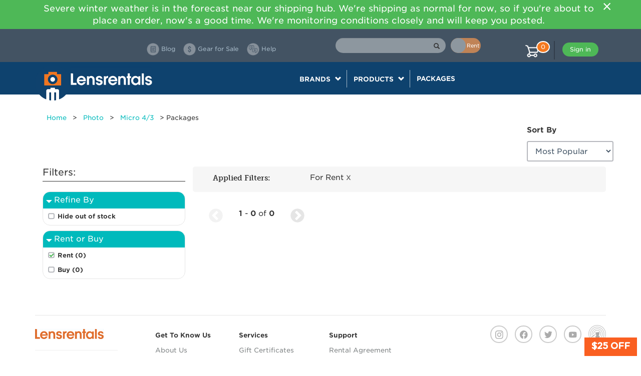

--- FILE ---
content_type: text/html; charset=utf-8
request_url: https://www.lensrentals.com/rent/photo/micro-4-3/packages
body_size: 15669
content:
<!DOCTYPE html>
<html lang='en-US'>
<head>
<title>Lensrentals.com - Rent Lenses and Cameras from Canon, Nikon, Olympus, Sony, Leica, and more</title>
<meta charset='UTF-8'>
<meta content='width=device-width, initial-scale=1, maximum-scale=1, user-scalable=0' name='viewport'>


<!-- Favicon -->
<link href='/apple-touch-icon.png?v=2bwoG3P3el' rel='apple-touch-icon' sizes='180x180'>
<link href='/favicon-32x32.png?v=2bwoG3P3el' rel='icon' sizes='32x32' type='image/png'>
<link href='/favicon-16x16.png?v=2bwoG3P3el' rel='icon' sizes='16x16' type='image/png'>
<link href='/manifest.json?v=2bwoG3P3el' rel='manifest'>
<link color='#f07622' href='/safari-pinned-tab.svg?v=2bwoG3P3el' rel='mask-icon'>
<link href='/favicon.ico?v=2bwoG3P3el' rel='shortcut icon'>
<meta content='#ffffff' name='msapplication-TileColor'>
<meta content='/mstile-144x144.png?v=2bwoG3P3el' name='msapplication-TileImage'>
<meta content='#ffffff' name='theme-color'>

<!-- Fonts -->
<script src='https://use.typekit.net/nwc1ett.js'></script>
<script>
  try{Typekit.load({ async: true });}catch(e){}
</script>
<link href='https://cloud.typography.com/7258114/6529952/css/fonts.css' rel='stylesheet'>
<link rel="stylesheet" media="all" href="/assets/search_page_main-8c5e511a92d149d6d428078714664f167923f56e5856756f6fae2420e4c8372c.css" />

<script>
  window.ENV = {}
  window.ENV.STRIPE_PUBLIC_KEY = "pk_live_FRuwMtuyGLqEQc5WYalO4opx"
  window.ENV.PAYMENT_PROCESSOR = "stripe"
  window.ENV.ENABLE_SALE_PRODUCTS = "true"
  window.ENV.TALKABLE_SITE_ID = "lens-rentals"
  window.ENV.SEGMENT_WRITE_KEY = "Paggbh6mgBnOkfSWJMdimRv5rD6hhfL3"
  window.ENV.GOOGLE_TAG_ID = "AW-1065116879"
  window.ENV.GOOGLE_CONVERSION_LABEL = "olX5CI7PrfgYEM_J8fsD"
  window.ENV.FEATURE_FLAG_SHIPPING_AVAILABILITY = "true"
  window.ENV.NEXTJS_CHECKOUT = "true"
</script>
<script>
  window.useCatalogApp = "true" == "true" ? true : false
  window.searchQuery = ""
  window.showBuyLinks = "false" == "true" ? true : false
  window.selectedFilters = ""
  window.forCategory = "595"
  window.categoryPath = "photo/micro-4-3/packages"
  window._fb_search = true
  
  window.Search = window.Search || {}
  window.Search.Data = {}
  window.Search.Data.Filters = {}
</script>

<script async src='https://www.googletagmanager.com/gtag/js?id=AW-1065116879'></script>
<script>
window.dataLayer = window.dataLayer || [];
function gtag(){dataLayer.push(arguments);}
gtag('js', new Date());
gtag('config', ENV['GOOGLE_TAG_ID']);
</script>

<script src="/assets/application-327b7bea1adfc902e8e0e66f97221b0a0df74b6c75fddb5c8d0b883dcf35439c.js" async="async"></script>
<script>
  window.chat_user = {};
</script>

</head>
<body class='show categories'>
<script src="/packs/js/site_alerts-df519e788ee4522d41ef.js"></script>
<link rel="stylesheet" media="screen" href="/packs/css/site_alerts-0beca4c8.css" />
<section id='site-alerts'></section>

<nav class='navbar navbar-default header'>
<div class='container'>
<div class='navbar-header visible-xs'>
<div class='row'>
<div class='col-xs-2'>
<button aria-expanded='false' class='navbar-toggle collapsed' data-target='#main-menu' data-toggle='collapse' type='button'>
<span class='sr-only'>Toggle navigation</span>
<span class='icon-bar'></span>
<span class='icon-bar'></span>
<span class='icon-bar'></span>
</button>
</div>
<div class='col-xs-8'>
<a class='navbar-brand mobile' href='/'>
<img src="/assets/logo-mobile-2610d395b2a82928b6392612d3c9be5f87f6c3ba5cfb7046a30c15b3d311985a.png" />
</a>
</div>
<ul class='col-xs-2 nav navbar-nav cart-header'>
<button class='stop-using-catalog hidden' title=''>X Catalog</button>
<li><a title="Cart" data-cart-icon="null" href="/cart"><img class="cart-icon" src="/assets/cart-7b228d4cf630de4bf5cba9ce5ab70adf629e35b866379d2595fe5aa015f5ef42.png" />
<div class='cart-count'>
<span>
0
</span>
</div>
</a></li>
</ul>
</div>
</div>
<div class='col-12 col-sm-5 col-sm-offset-3 col-md-4 col-md-offset-4 col-lg-4 col-lg-offset-6' id='search-and-toggle'>
<form action='/catalog_search' class='navbar-form navbar-left' data-search-form>
<div class='form-group has-feedback'>
<input autocomplete='off' class='form-control' name='q' type='text' value=''>
<span aria-hidden='true' class='glyphicon glyphicon-search form-control-feedback' data-search-button></span>
<label class='rent-buy-toggle' for='show-buy-links' title='toggle to view products for sale'>
<span class='text'>
Buy
</span>
<span class='text'>
Rent
</span>
<input autocomplete='off' id='show-buy-links' name='for_sale' type='checkbox' value='yes'>
<span class='toggle'></span>
<span class='background'></span>
</label>
</div>
</form>

</div>
<div class='collapse navbar-collapse' id='main-menu'>
<div class='col-lg-10 col-lg-offset-2 col-md-12 col-sm-12'>
<ul class='nav navbar-nav navbar-left header-links'>
<li>
<a href="https://www.lensrentals.com/blog"><img class="header-link-img" src="/assets/header/blog-a4e00b47735883874ab86c7ef944c285a660110146fbbabf071d74997f83c820.png" />
<span class='hidden-sm'>Blog</span>
</a></li>
<li>
<a id="gear-for-sale" href="/catalog_search?for_sale=yes"><img class="header-link-img" src="/assets/header/dollar-7b48c93025c03a388884e75f6ab4b8072b5e069a213916bfd613416cc4a1cb3f.png" />
<span class='hidden-sm'>Gear for Sale</span>
</a></li>
<li>
<a href="https://help.lensrentals.com"><img class="header-link-img" src="/assets/header/qa-b724ed955f72d190fffd692695b3d16583056b82b6539cbb7ddc9370faae8842.png" />
<span class='hidden-sm'>Help</span>
</a></li>
</ul>
<ul class='nav navbar-nav navbar-right user'></ul>
<button class='stop-using-catalog hidden' title=''>X Catalog</button>
<ul class='nav navbar-nav navbar-right cart-header hidden-xs'>
<li><a title="Cart" data-cart-icon="null" href="/cart"><img class="cart-icon" src="/assets/cart-7b228d4cf630de4bf5cba9ce5ab70adf629e35b866379d2595fe5aa015f5ef42.png" />
<div class='cart-count'>
<span>
0
</span>
</div>
</a></li>
</ul>
</div>
</div>
</div>
</nav>

<nav class='navbar navbar-default menu hidden-xs'>
<div class='container'>
<div class='navbar-header'>
<a class='navbar-brand hidden-xs' href='/'>
<img class="hidden-sm" src="/assets/logo-6f0a6afa0c000c594160e557f25dddfcf6b98efe941fe03d64715d291dea82de.png" />
<img class="visible-sm" src="/assets/logo-camera-dc828348587b485b5ba6d35d60d25f7c2b6899dca25299119e8c8743aeba3209.png" />
</a>
<button aria-expanded='false' class='navbar-toggle collapsed' data-target='#navigation-menu' data-toggle='collapse' type='button'>
Menu
</button>
</div>
<div class='collapse navbar-collapse text-center' id='navigation-menu'>
<ul class='nav navbar-nav'>
<li class='dropdown'>
<div>
Brands
<span class='glyphicon glyphicon-chevron-down'></span>
</div>
<ul class='dropdown-menu brands'></ul>
</li>
<li class='dropdown'>
<div>
Products
<span class='glyphicon glyphicon-chevron-down'></span>
</div>
<ul class='dropdown-menu products'></ul>
</li>
<li class='dropdown link'>
<div>
<a href='/rent/packages/'>
Packages
</a>
</div>
</li>
</ul>
</div>
</div>
</nav>

<div class='container site-body'>
<div class='flash-error' id='flash'>
<div class='flash error hidden'>
<p></p>
<div class='close'>X</div>
</div>
</div>

<script src="/packs/js/searches-eb8ca65ee6bc34ec4d6b.js"></script>
<link rel="stylesheet" media="screen" href="/packs/css/searches-fd98bc0e.css" />
<div data-query-response='{&quot;agg_number_facet&quot;:{},&quot;agg_string_facet&quot;:{&quot;Category Paths&quot;:{&quot;document_count&quot;:7061,&quot;facet_values&quot;:{&quot;brands&quot;:5626,&quot;brands/arri&quot;:170,&quot;brands/blackmagic&quot;:170,&quot;brands/canon&quot;:421,&quot;brands/dji&quot;:229,&quot;brands/nikon&quot;:203,&quot;brands/sigma&quot;:307,&quot;brands/sony&quot;:360,&quot;brands/venus-optics-laowa&quot;:170,&quot;brands/wooden-camera&quot;:181,&quot;brands/zeiss&quot;:220,&quot;packages&quot;:178,&quot;photo&quot;:4286,&quot;photo/accessories&quot;:622,&quot;photo/accessories/batteries-power&quot;:621,&quot;photo/cameras&quot;:268,&quot;photo/lenses&quot;:2002,&quot;photo/lighting&quot;:641,&quot;photo/packages&quot;:178,&quot;photo/support&quot;:574,&quot;photo/support/tripods&quot;:573,&quot;products&quot;:6878,&quot;products/audio&quot;:381,&quot;products/cables&quot;:284,&quot;products/camera-support&quot;:573,&quot;products/cameras&quot;:493,&quot;products/grip-rigging&quot;:149,&quot;products/lens-support&quot;:618,&quot;products/lenses&quot;:2002,&quot;products/lighting&quot;:641,&quot;products/media-storage&quot;:213,&quot;products/monitoring-recording&quot;:477,&quot;products/power&quot;:621,&quot;video/accessories/power-batteries&quot;:621,&quot;video/accessories/power-batteries/other&quot;:621,&quot;video/audio/field-recorders&quot;:381,&quot;video/audio/lavalier-mics&quot;:381,&quot;video/audio/microphones&quot;:381,&quot;video/audio/other&quot;:381,&quot;video/audio/shotgun-mics&quot;:381,&quot;video/camera-support&quot;:573,&quot;video/lenses&quot;:2002,&quot;video/lenses/brand&quot;:2002,&quot;video/lenses/brand/canon&quot;:171,&quot;video/lenses/brand/zeiss&quot;:214,&quot;video/lenses/mount/canon-ef&quot;:331,&quot;video/lenses/mount/nikon&quot;:152,&quot;video/lighting&quot;:641,&quot;video/lighting/continuous-lighting&quot;:641,&quot;video/packages&quot;:178}}}}' id='filters'></div>
<div id='search'>
<script>
  window.Search.Data = {"success":true,"items":[],"filters":{"agg_number_facet":{},"agg_string_facet":{"Category Paths":{"document_count":7061,"facet_values":{"brands":5626,"brands/arri":170,"brands/blackmagic":170,"brands/canon":421,"brands/dji":229,"brands/nikon":203,"brands/sigma":307,"brands/sony":360,"brands/venus-optics-laowa":170,"brands/wooden-camera":181,"brands/zeiss":220,"packages":178,"photo":4286,"photo/accessories":622,"photo/accessories/batteries-power":621,"photo/cameras":268,"photo/lenses":2002,"photo/lighting":641,"photo/packages":178,"photo/support":574,"photo/support/tripods":573,"products":6878,"products/audio":381,"products/cables":284,"products/camera-support":573,"products/cameras":493,"products/grip-rigging":149,"products/lens-support":618,"products/lenses":2002,"products/lighting":641,"products/media-storage":213,"products/monitoring-recording":477,"products/power":621,"video/accessories/power-batteries":621,"video/accessories/power-batteries/other":621,"video/audio/field-recorders":381,"video/audio/lavalier-mics":381,"video/audio/microphones":381,"video/audio/other":381,"video/audio/shotgun-mics":381,"video/camera-support":573,"video/lenses":2002,"video/lenses/brand":2002,"video/lenses/brand/canon":171,"video/lenses/brand/zeiss":214,"video/lenses/mount/canon-ef":331,"video/lenses/mount/nikon":152,"video/lighting":641,"video/lighting/continuous-lighting":641,"video/packages":178}}}},"filter_category_path":"photo/micro-4-3/packages","for_sale":null,"search_term":"","current_page":1,"records_per_page":20,"total_pages":0,"total_records":0,"in_stock_total_records":0}
</script>
<div class='container' id='search-container'>
<div class='inner'>
<header class='results-header'>
<div class='search-microdata hidden'>

</div>
<div class='breadcrumbs'>
<div class='col-span crumb-links'>
<a class="crumb-link" href="/">Home</a>
<span class='breadcrumb-spacer'>></span>
<a class="crumb-link" href="/rent/photo">Photo</a>
<span class='breadcrumb-spacer'>></span>
<a class="crumb-link" href="/rent/photo/micro-4-3">Micro 4/3</a>
<span class='breadcrumb-spacer'>></span>
Packages
</div>

</div>
<div class='header-summary' id='header-summary'>
<h2 class='pull-left search-summary'></h2>
<div class='sort-by-dropdown-div pull-right' id='sort-by-dropdown-div'></div>
</div>
<div class='clearfix'></div>
</header>
<div class='sidebar filter-box col-sm-3' id='sidebar'>
<button class='highlighted filter-show'>Show Options</button>
<button class='highlighted filter-hide hidden'>Hide Options</button>
<div class='filter-box-title'>Refine By</div>
<div class='filters mobile-hidden'></div>
</div>
<div class='results search-results col-sm-9'>
<div class='applied-filters-box'>
<label class='applied-filter-label col-sm-3'>Applied Filters:</label>
<div class='applied-filters col-sm-9' id='applied-filters'></div>
<div class='clear-filters hidden'>Clear All</div>
</div>
<div class='loading-indicator'></div>
<div class='product-table'></div>
<div id='back-to-top'></div>
<div class='pagination' id='pagination'></div>
</div>
</div>
</div>
</div>

</div>
<div class='container footer'>
<div class='inner'>
<div class='row'>
<div class='footer-logo col-sm-2'>
<img class="footer-image" src="/assets/footer_logo-f6e6b42e615fd91c8243bf25ff0af02836b36fb23568ae0ab0fa9533a4bd2421.png" />
<hr>
<p class='footer-address'>3221 Players Club Pkwy</p>
<p class='footer-address'>Memphis, TN 38125</p>
<p class='footer-address'>(901) 754-9100</p>
</div>
<div class='col-sm-2 footer-links'>
<strong>Get To Know Us</strong>
<div class='link'>
<a href="/about-us">About Us</a>
</div>
<div class='link'>
<a href="https://www.lensrentals.com/blog">Blog</a>
</div>
<div class='link'>
<a href="https://www.lensrentals.com/newsletter">Newsletter</a>
</div>
<div class='link'>
<a href="/careers">Careers</a>
</div>
<div class='link'>
<a href="/privacy-policy">Privacy Policy</a>
</div>
</div>
<div class='col-sm-2 footer-links'>
<strong>Services</strong>
<div class='link'>
<a href="/gift_certificates/new">Gift Certificates</a>
</div>
<div class='link'>
<a href="/lrhd">Lensrentals HD</a>
</div>
<div class='link'>
<a href="/keeper">Keeper</a>
</div>
<div class='link'>
<a href="/lenscap">Lenscap+</a>
</div>
<div class='link'>
<a href="/rewards">Rewards</a>
</div>
<div class='link'>
<a href="/invite">Refer a Friend</a>
</div>
<div class='link'>
<a href="/affiliate">Affiliate</a>
</div>
</div>
<div class='col-sm-2 footer-links'>
<strong>Support</strong>
<div class='link'>
<a href="/rental-agreement">Rental Agreement</a>
</div>
<div class='link'>
<a href="https://help.lensrentals.com">Help</a>
</div>
<div class='link'>
<a href="/process">Our Process</a>
</div>
<div class='link'>
<a href="/contact">Contact Us</a>
</div>
</div>
<div class='col-sm-2 footer-social'>
<div class='social-link'>
<a href="http://www.instagram.com/lensrentals"><img class="icon-instagram" src="/assets/social/instagram-a2411b84929e10ddb08da7adeb6e78716320cbfb4c8ef93b75658e5ff4c5e0f4.svg" />
</a></div>
<div class='social-link'>
<a href="http://www.facebook.com/lensrentals"><img class="icon-facebook" src="/assets/social/facebook-4905ff15dfc062a1e72b85937ee31c66a61264e42096764998942f5e8761551b.svg" />
</a></div>
<div class='social-link'>
<a href="http://twitter.com/lensrentals"><img class="icon-twitter" src="/assets/social/twitter-afa8393fa617bc5795c836eb1d4f6faff36b70f051fd1b83b9e23a4ef0b3d179.svg" />
</a></div>
<div class='social-link'>
<a href="https://www.youtube.com/channel/UCKWp-8BhdtGFpt6lX3VjvPA"><img class="icon-youtube" src="/assets/social/youtube-ff350e55d9d5f065b9b5aa86b326b80830ae642f2f260cbf37e4b44305d3c28e.svg" />
</a></div>
<div class='social-link social-link--podcast'>
<a href="https://www.lensrentals.com/blog/podcast/"><img class="icon-podcast" src="/assets/social/podcast-3eb165d3977975d34048bf421734b683c2e4a20bfb3530d617c8ffea5d72c640.svg" />
</a></div>
</div>
</div>
</div>
</div>

<noscript>
<div style='display: none; visibility: hidden'>
<img height="1" width="1" src="https://www.facebook.com/tr?id=951547414892383&ev=PageView&noscript=1">
<img src="//bat.bing.com/action/0?ti=5091245&Ver=2" height="0" width="0">
</div>
</noscript>

<div class='modal fade' id='atsModal' role='dialog' tabindex='-1'>
<div class='modal-dialog' role='document'>
<div class='modal-content'>
<div class='modal-header'>
<button aria-label='Close' class='close' data-dismiss='modal' type='button'>
<span aria-hidden='true'>x</span>
</button>
<h4 class='modal-title'>Lensrentals.com</h4>
</div>
<div class='modal-body'>
<p>ATS Rentals has recently been acquired by Lensrentals and has ceased accepting new orders.</p>
<a class='btn btn-primary' href='/ats'>More Info</a>
</div>
<div class='modal-footer'>
<button class='btn btn-default' data-dismiss='modal' type='button'>Close</button>
</div>
</div>
</div>
</div>




<script>
  window.addEventListener('load', () => {
    window.pipetteEvents.referral()
    window.pipetteEvents.pageViewed()
  })
</script>
<script>
  window.addEventListener('load', () => {
    window.pipetteEvents.searchResultsViewed({"search_term":null,"total_results":0,"page_number":1,"total_pages":0,"products":[]})
  })
</script>

</body>
</html>


--- FILE ---
content_type: text/css
request_url: https://www.lensrentals.com/assets/search_page_main-8c5e511a92d149d6d428078714664f167923f56e5856756f6fae2420e4c8372c.css
body_size: 49959
content:
@charset "UTF-8";
/*!
 * Bootstrap v3.4.1 (https://getbootstrap.com/)
 * Copyright 2011-2019 Twitter, Inc.
 * Licensed under MIT (https://github.com/twbs/bootstrap/blob/master/LICENSE)
 */
/*! normalize.css v3.0.3 | MIT License | github.com/necolas/normalize.css */
/* line 9, ../usr/local/bundle/gems/bootstrap-sass-3.4.1/assets/stylesheets/bootstrap/_normalize.scss */
html {
  font-family: sans-serif;
  -ms-text-size-adjust: 100%;
  -webkit-text-size-adjust: 100%;
}

/* line 19, ../usr/local/bundle/gems/bootstrap-sass-3.4.1/assets/stylesheets/bootstrap/_normalize.scss */
body {
  margin: 0;
}

/* line 33, ../usr/local/bundle/gems/bootstrap-sass-3.4.1/assets/stylesheets/bootstrap/_normalize.scss */
article,
aside,
details,
figcaption,
figure,
footer,
header,
hgroup,
main,
menu,
nav,
section,
summary {
  display: block;
}

/* line 54, ../usr/local/bundle/gems/bootstrap-sass-3.4.1/assets/stylesheets/bootstrap/_normalize.scss */
audio,
canvas,
progress,
video {
  display: inline-block;
  vertical-align: baseline;
}

/* line 67, ../usr/local/bundle/gems/bootstrap-sass-3.4.1/assets/stylesheets/bootstrap/_normalize.scss */
audio:not([controls]) {
  display: none;
  height: 0;
}

/* line 77, ../usr/local/bundle/gems/bootstrap-sass-3.4.1/assets/stylesheets/bootstrap/_normalize.scss */
[hidden],
template {
  display: none;
}

/* line 89, ../usr/local/bundle/gems/bootstrap-sass-3.4.1/assets/stylesheets/bootstrap/_normalize.scss */
a {
  background-color: transparent;
}

/* line 98, ../usr/local/bundle/gems/bootstrap-sass-3.4.1/assets/stylesheets/bootstrap/_normalize.scss */
a:active,
a:hover {
  outline: 0;
}

/* line 111, ../usr/local/bundle/gems/bootstrap-sass-3.4.1/assets/stylesheets/bootstrap/_normalize.scss */
abbr[title] {
  border-bottom: none;
  text-decoration: underline;
  text-decoration: underline dotted;
}

/* line 121, ../usr/local/bundle/gems/bootstrap-sass-3.4.1/assets/stylesheets/bootstrap/_normalize.scss */
b,
strong {
  font-weight: bold;
}

/* line 130, ../usr/local/bundle/gems/bootstrap-sass-3.4.1/assets/stylesheets/bootstrap/_normalize.scss */
dfn {
  font-style: italic;
}

/* line 139, ../usr/local/bundle/gems/bootstrap-sass-3.4.1/assets/stylesheets/bootstrap/_normalize.scss */
h1 {
  font-size: 2em;
  margin: 0.67em 0;
}

/* line 148, ../usr/local/bundle/gems/bootstrap-sass-3.4.1/assets/stylesheets/bootstrap/_normalize.scss */
mark {
  background: #ff0;
  color: #000;
}

/* line 157, ../usr/local/bundle/gems/bootstrap-sass-3.4.1/assets/stylesheets/bootstrap/_normalize.scss */
small {
  font-size: 80%;
}

/* line 165, ../usr/local/bundle/gems/bootstrap-sass-3.4.1/assets/stylesheets/bootstrap/_normalize.scss */
sub,
sup {
  font-size: 75%;
  line-height: 0;
  position: relative;
  vertical-align: baseline;
}

/* line 173, ../usr/local/bundle/gems/bootstrap-sass-3.4.1/assets/stylesheets/bootstrap/_normalize.scss */
sup {
  top: -0.5em;
}

/* line 177, ../usr/local/bundle/gems/bootstrap-sass-3.4.1/assets/stylesheets/bootstrap/_normalize.scss */
sub {
  bottom: -0.25em;
}

/* line 188, ../usr/local/bundle/gems/bootstrap-sass-3.4.1/assets/stylesheets/bootstrap/_normalize.scss */
img {
  border: 0;
}

/* line 196, ../usr/local/bundle/gems/bootstrap-sass-3.4.1/assets/stylesheets/bootstrap/_normalize.scss */
svg:not(:root) {
  overflow: hidden;
}

/* line 207, ../usr/local/bundle/gems/bootstrap-sass-3.4.1/assets/stylesheets/bootstrap/_normalize.scss */
figure {
  margin: 1em 40px;
}

/* line 215, ../usr/local/bundle/gems/bootstrap-sass-3.4.1/assets/stylesheets/bootstrap/_normalize.scss */
hr {
  box-sizing: content-box;
  height: 0;
}

/* line 224, ../usr/local/bundle/gems/bootstrap-sass-3.4.1/assets/stylesheets/bootstrap/_normalize.scss */
pre {
  overflow: auto;
}

/* line 232, ../usr/local/bundle/gems/bootstrap-sass-3.4.1/assets/stylesheets/bootstrap/_normalize.scss */
code,
kbd,
pre,
samp {
  font-family: monospace, monospace;
  font-size: 1em;
}

/* line 255, ../usr/local/bundle/gems/bootstrap-sass-3.4.1/assets/stylesheets/bootstrap/_normalize.scss */
button,
input,
optgroup,
select,
textarea {
  color: inherit;
  font: inherit;
  margin: 0;
}

/* line 269, ../usr/local/bundle/gems/bootstrap-sass-3.4.1/assets/stylesheets/bootstrap/_normalize.scss */
button {
  overflow: visible;
}

/* line 280, ../usr/local/bundle/gems/bootstrap-sass-3.4.1/assets/stylesheets/bootstrap/_normalize.scss */
button,
select {
  text-transform: none;
}

/* line 293, ../usr/local/bundle/gems/bootstrap-sass-3.4.1/assets/stylesheets/bootstrap/_normalize.scss */
button,
html input[type="button"],
input[type="reset"],
input[type="submit"] {
  -webkit-appearance: button;
  cursor: pointer;
}

/* line 305, ../usr/local/bundle/gems/bootstrap-sass-3.4.1/assets/stylesheets/bootstrap/_normalize.scss */
button[disabled],
html input[disabled] {
  cursor: default;
}

/* line 314, ../usr/local/bundle/gems/bootstrap-sass-3.4.1/assets/stylesheets/bootstrap/_normalize.scss */
button::-moz-focus-inner,
input::-moz-focus-inner {
  border: 0;
  padding: 0;
}

/* line 325, ../usr/local/bundle/gems/bootstrap-sass-3.4.1/assets/stylesheets/bootstrap/_normalize.scss */
input {
  line-height: normal;
}

/* line 337, ../usr/local/bundle/gems/bootstrap-sass-3.4.1/assets/stylesheets/bootstrap/_normalize.scss */
input[type="checkbox"],
input[type="radio"] {
  box-sizing: border-box;
  padding: 0;
}

/* line 349, ../usr/local/bundle/gems/bootstrap-sass-3.4.1/assets/stylesheets/bootstrap/_normalize.scss */
input[type="number"]::-webkit-inner-spin-button,
input[type="number"]::-webkit-outer-spin-button {
  height: auto;
}

/* line 359, ../usr/local/bundle/gems/bootstrap-sass-3.4.1/assets/stylesheets/bootstrap/_normalize.scss */
input[type="search"] {
  -webkit-appearance: textfield;
  box-sizing: content-box;
}

/* line 370, ../usr/local/bundle/gems/bootstrap-sass-3.4.1/assets/stylesheets/bootstrap/_normalize.scss */
input[type="search"]::-webkit-search-cancel-button,
input[type="search"]::-webkit-search-decoration {
  -webkit-appearance: none;
}

/* line 379, ../usr/local/bundle/gems/bootstrap-sass-3.4.1/assets/stylesheets/bootstrap/_normalize.scss */
fieldset {
  border: 1px solid #c0c0c0;
  margin: 0 2px;
  padding: 0.35em 0.625em 0.75em;
}

/* line 390, ../usr/local/bundle/gems/bootstrap-sass-3.4.1/assets/stylesheets/bootstrap/_normalize.scss */
legend {
  border: 0;
  padding: 0;
}

/* line 399, ../usr/local/bundle/gems/bootstrap-sass-3.4.1/assets/stylesheets/bootstrap/_normalize.scss */
textarea {
  overflow: auto;
}

/* line 408, ../usr/local/bundle/gems/bootstrap-sass-3.4.1/assets/stylesheets/bootstrap/_normalize.scss */
optgroup {
  font-weight: bold;
}

/* line 419, ../usr/local/bundle/gems/bootstrap-sass-3.4.1/assets/stylesheets/bootstrap/_normalize.scss */
table {
  border-collapse: collapse;
  border-spacing: 0;
}

/* line 424, ../usr/local/bundle/gems/bootstrap-sass-3.4.1/assets/stylesheets/bootstrap/_normalize.scss */
td,
th {
  padding: 0;
}

/*! Source: https://github.com/h5bp/html5-boilerplate/blob/master/src/css/main.css */
@media print {
  /* line 9, ../usr/local/bundle/gems/bootstrap-sass-3.4.1/assets/stylesheets/bootstrap/_print.scss */
  *,
*:before,
*:after {
    color: #000 !important;
    text-shadow: none !important;
    background: transparent !important;
    box-shadow: none !important;
  }
  /* line 18, ../usr/local/bundle/gems/bootstrap-sass-3.4.1/assets/stylesheets/bootstrap/_print.scss */
  a,
a:visited {
    text-decoration: underline;
  }
  /* line 23, ../usr/local/bundle/gems/bootstrap-sass-3.4.1/assets/stylesheets/bootstrap/_print.scss */
  a[href]:after {
    content: " (" attr(href) ")";
  }
  /* line 27, ../usr/local/bundle/gems/bootstrap-sass-3.4.1/assets/stylesheets/bootstrap/_print.scss */
  abbr[title]:after {
    content: " (" attr(title) ")";
  }
  /* line 33, ../usr/local/bundle/gems/bootstrap-sass-3.4.1/assets/stylesheets/bootstrap/_print.scss */
  a[href^="#"]:after,
a[href^="javascript:"]:after {
    content: "";
  }
  /* line 38, ../usr/local/bundle/gems/bootstrap-sass-3.4.1/assets/stylesheets/bootstrap/_print.scss */
  pre,
blockquote {
    border: 1px solid #999;
    page-break-inside: avoid;
  }
  /* line 44, ../usr/local/bundle/gems/bootstrap-sass-3.4.1/assets/stylesheets/bootstrap/_print.scss */
  thead {
    display: table-header-group;
  }
  /* line 48, ../usr/local/bundle/gems/bootstrap-sass-3.4.1/assets/stylesheets/bootstrap/_print.scss */
  tr,
img {
    page-break-inside: avoid;
  }
  /* line 53, ../usr/local/bundle/gems/bootstrap-sass-3.4.1/assets/stylesheets/bootstrap/_print.scss */
  img {
    max-width: 100% !important;
  }
  /* line 57, ../usr/local/bundle/gems/bootstrap-sass-3.4.1/assets/stylesheets/bootstrap/_print.scss */
  p,
h2,
h3 {
    orphans: 3;
    widows: 3;
  }
  /* line 64, ../usr/local/bundle/gems/bootstrap-sass-3.4.1/assets/stylesheets/bootstrap/_print.scss */
  h2,
h3 {
    page-break-after: avoid;
  }
  /* line 72, ../usr/local/bundle/gems/bootstrap-sass-3.4.1/assets/stylesheets/bootstrap/_print.scss */
  .navbar {
    display: none;
  }
  /* line 77, ../usr/local/bundle/gems/bootstrap-sass-3.4.1/assets/stylesheets/bootstrap/_print.scss */
  .btn > .caret,
.dropup > .btn > .caret {
    border-top-color: #000 !important;
  }
  /* line 81, ../usr/local/bundle/gems/bootstrap-sass-3.4.1/assets/stylesheets/bootstrap/_print.scss */
  .label {
    border: 1px solid #000;
  }
  /* line 85, ../usr/local/bundle/gems/bootstrap-sass-3.4.1/assets/stylesheets/bootstrap/_print.scss */
  .table {
    border-collapse: collapse !important;
  }
  /* line 88, ../usr/local/bundle/gems/bootstrap-sass-3.4.1/assets/stylesheets/bootstrap/_print.scss */
  .table td,
.table th {
    background-color: #fff !important;
  }
  /* line 94, ../usr/local/bundle/gems/bootstrap-sass-3.4.1/assets/stylesheets/bootstrap/_print.scss */
  .table-bordered th,
.table-bordered td {
    border: 1px solid #ddd !important;
  }
}

@font-face {
  font-family: "Glyphicons Halflings";
  src: url("/assets/bootstrap/glyphicons-halflings-regular-13634da87d9e23f8c3ed9108ce1724d183a39ad072e73e1b3d8cbf646d2d0407.eot");
  src: url("/assets/bootstrap/glyphicons-halflings-regular-13634da87d9e23f8c3ed9108ce1724d183a39ad072e73e1b3d8cbf646d2d0407.eot?#iefix") format("embedded-opentype"), url("/assets/bootstrap/glyphicons-halflings-regular-fe185d11a49676890d47bb783312a0cda5a44c4039214094e7957b4c040ef11c.woff2") format("woff2"), url("/assets/bootstrap/glyphicons-halflings-regular-a26394f7ede100ca118eff2eda08596275a9839b959c226e15439557a5a80742.woff") format("woff"), url("/assets/bootstrap/glyphicons-halflings-regular-e395044093757d82afcb138957d06a1ea9361bdcf0b442d06a18a8051af57456.ttf") format("truetype"), url("/assets/bootstrap/glyphicons-halflings-regular-42f60659d265c1a3c30f9fa42abcbb56bd4a53af4d83d316d6dd7a36903c43e5.svg#glyphicons_halflingsregular") format("svg");
}

/* line 24, ../usr/local/bundle/gems/bootstrap-sass-3.4.1/assets/stylesheets/bootstrap/_glyphicons.scss */
.glyphicon {
  position: relative;
  top: 1px;
  display: inline-block;
  font-family: "Glyphicons Halflings";
  font-style: normal;
  font-weight: 400;
  line-height: 1;
  -webkit-font-smoothing: antialiased;
  -moz-osx-font-smoothing: grayscale;
}

/* line 37, ../usr/local/bundle/gems/bootstrap-sass-3.4.1/assets/stylesheets/bootstrap/_glyphicons.scss */
.glyphicon-asterisk:before {
  content: "\002a";
}

/* line 38, ../usr/local/bundle/gems/bootstrap-sass-3.4.1/assets/stylesheets/bootstrap/_glyphicons.scss */
.glyphicon-plus:before {
  content: "\002b";
}

/* line 40, ../usr/local/bundle/gems/bootstrap-sass-3.4.1/assets/stylesheets/bootstrap/_glyphicons.scss */
.glyphicon-euro:before,
.glyphicon-eur:before {
  content: "\20ac";
}

/* line 41, ../usr/local/bundle/gems/bootstrap-sass-3.4.1/assets/stylesheets/bootstrap/_glyphicons.scss */
.glyphicon-minus:before {
  content: "\2212";
}

/* line 42, ../usr/local/bundle/gems/bootstrap-sass-3.4.1/assets/stylesheets/bootstrap/_glyphicons.scss */
.glyphicon-cloud:before {
  content: "\2601";
}

/* line 43, ../usr/local/bundle/gems/bootstrap-sass-3.4.1/assets/stylesheets/bootstrap/_glyphicons.scss */
.glyphicon-envelope:before {
  content: "\2709";
}

/* line 44, ../usr/local/bundle/gems/bootstrap-sass-3.4.1/assets/stylesheets/bootstrap/_glyphicons.scss */
.glyphicon-pencil:before {
  content: "\270f";
}

/* line 45, ../usr/local/bundle/gems/bootstrap-sass-3.4.1/assets/stylesheets/bootstrap/_glyphicons.scss */
.glyphicon-glass:before {
  content: "\e001";
}

/* line 46, ../usr/local/bundle/gems/bootstrap-sass-3.4.1/assets/stylesheets/bootstrap/_glyphicons.scss */
.glyphicon-music:before {
  content: "\e002";
}

/* line 47, ../usr/local/bundle/gems/bootstrap-sass-3.4.1/assets/stylesheets/bootstrap/_glyphicons.scss */
.glyphicon-search:before {
  content: "\e003";
}

/* line 48, ../usr/local/bundle/gems/bootstrap-sass-3.4.1/assets/stylesheets/bootstrap/_glyphicons.scss */
.glyphicon-heart:before {
  content: "\e005";
}

/* line 49, ../usr/local/bundle/gems/bootstrap-sass-3.4.1/assets/stylesheets/bootstrap/_glyphicons.scss */
.glyphicon-star:before {
  content: "\e006";
}

/* line 50, ../usr/local/bundle/gems/bootstrap-sass-3.4.1/assets/stylesheets/bootstrap/_glyphicons.scss */
.glyphicon-star-empty:before {
  content: "\e007";
}

/* line 51, ../usr/local/bundle/gems/bootstrap-sass-3.4.1/assets/stylesheets/bootstrap/_glyphicons.scss */
.glyphicon-user:before {
  content: "\e008";
}

/* line 52, ../usr/local/bundle/gems/bootstrap-sass-3.4.1/assets/stylesheets/bootstrap/_glyphicons.scss */
.glyphicon-film:before {
  content: "\e009";
}

/* line 53, ../usr/local/bundle/gems/bootstrap-sass-3.4.1/assets/stylesheets/bootstrap/_glyphicons.scss */
.glyphicon-th-large:before {
  content: "\e010";
}

/* line 54, ../usr/local/bundle/gems/bootstrap-sass-3.4.1/assets/stylesheets/bootstrap/_glyphicons.scss */
.glyphicon-th:before {
  content: "\e011";
}

/* line 55, ../usr/local/bundle/gems/bootstrap-sass-3.4.1/assets/stylesheets/bootstrap/_glyphicons.scss */
.glyphicon-th-list:before {
  content: "\e012";
}

/* line 56, ../usr/local/bundle/gems/bootstrap-sass-3.4.1/assets/stylesheets/bootstrap/_glyphicons.scss */
.glyphicon-ok:before {
  content: "\e013";
}

/* line 57, ../usr/local/bundle/gems/bootstrap-sass-3.4.1/assets/stylesheets/bootstrap/_glyphicons.scss */
.glyphicon-remove:before {
  content: "\e014";
}

/* line 58, ../usr/local/bundle/gems/bootstrap-sass-3.4.1/assets/stylesheets/bootstrap/_glyphicons.scss */
.glyphicon-zoom-in:before {
  content: "\e015";
}

/* line 59, ../usr/local/bundle/gems/bootstrap-sass-3.4.1/assets/stylesheets/bootstrap/_glyphicons.scss */
.glyphicon-zoom-out:before {
  content: "\e016";
}

/* line 60, ../usr/local/bundle/gems/bootstrap-sass-3.4.1/assets/stylesheets/bootstrap/_glyphicons.scss */
.glyphicon-off:before {
  content: "\e017";
}

/* line 61, ../usr/local/bundle/gems/bootstrap-sass-3.4.1/assets/stylesheets/bootstrap/_glyphicons.scss */
.glyphicon-signal:before {
  content: "\e018";
}

/* line 62, ../usr/local/bundle/gems/bootstrap-sass-3.4.1/assets/stylesheets/bootstrap/_glyphicons.scss */
.glyphicon-cog:before {
  content: "\e019";
}

/* line 63, ../usr/local/bundle/gems/bootstrap-sass-3.4.1/assets/stylesheets/bootstrap/_glyphicons.scss */
.glyphicon-trash:before {
  content: "\e020";
}

/* line 64, ../usr/local/bundle/gems/bootstrap-sass-3.4.1/assets/stylesheets/bootstrap/_glyphicons.scss */
.glyphicon-home:before {
  content: "\e021";
}

/* line 65, ../usr/local/bundle/gems/bootstrap-sass-3.4.1/assets/stylesheets/bootstrap/_glyphicons.scss */
.glyphicon-file:before {
  content: "\e022";
}

/* line 66, ../usr/local/bundle/gems/bootstrap-sass-3.4.1/assets/stylesheets/bootstrap/_glyphicons.scss */
.glyphicon-time:before {
  content: "\e023";
}

/* line 67, ../usr/local/bundle/gems/bootstrap-sass-3.4.1/assets/stylesheets/bootstrap/_glyphicons.scss */
.glyphicon-road:before {
  content: "\e024";
}

/* line 68, ../usr/local/bundle/gems/bootstrap-sass-3.4.1/assets/stylesheets/bootstrap/_glyphicons.scss */
.glyphicon-download-alt:before {
  content: "\e025";
}

/* line 69, ../usr/local/bundle/gems/bootstrap-sass-3.4.1/assets/stylesheets/bootstrap/_glyphicons.scss */
.glyphicon-download:before {
  content: "\e026";
}

/* line 70, ../usr/local/bundle/gems/bootstrap-sass-3.4.1/assets/stylesheets/bootstrap/_glyphicons.scss */
.glyphicon-upload:before {
  content: "\e027";
}

/* line 71, ../usr/local/bundle/gems/bootstrap-sass-3.4.1/assets/stylesheets/bootstrap/_glyphicons.scss */
.glyphicon-inbox:before {
  content: "\e028";
}

/* line 72, ../usr/local/bundle/gems/bootstrap-sass-3.4.1/assets/stylesheets/bootstrap/_glyphicons.scss */
.glyphicon-play-circle:before {
  content: "\e029";
}

/* line 73, ../usr/local/bundle/gems/bootstrap-sass-3.4.1/assets/stylesheets/bootstrap/_glyphicons.scss */
.glyphicon-repeat:before {
  content: "\e030";
}

/* line 74, ../usr/local/bundle/gems/bootstrap-sass-3.4.1/assets/stylesheets/bootstrap/_glyphicons.scss */
.glyphicon-refresh:before {
  content: "\e031";
}

/* line 75, ../usr/local/bundle/gems/bootstrap-sass-3.4.1/assets/stylesheets/bootstrap/_glyphicons.scss */
.glyphicon-list-alt:before {
  content: "\e032";
}

/* line 76, ../usr/local/bundle/gems/bootstrap-sass-3.4.1/assets/stylesheets/bootstrap/_glyphicons.scss */
.glyphicon-lock:before {
  content: "\e033";
}

/* line 77, ../usr/local/bundle/gems/bootstrap-sass-3.4.1/assets/stylesheets/bootstrap/_glyphicons.scss */
.glyphicon-flag:before {
  content: "\e034";
}

/* line 78, ../usr/local/bundle/gems/bootstrap-sass-3.4.1/assets/stylesheets/bootstrap/_glyphicons.scss */
.glyphicon-headphones:before {
  content: "\e035";
}

/* line 79, ../usr/local/bundle/gems/bootstrap-sass-3.4.1/assets/stylesheets/bootstrap/_glyphicons.scss */
.glyphicon-volume-off:before {
  content: "\e036";
}

/* line 80, ../usr/local/bundle/gems/bootstrap-sass-3.4.1/assets/stylesheets/bootstrap/_glyphicons.scss */
.glyphicon-volume-down:before {
  content: "\e037";
}

/* line 81, ../usr/local/bundle/gems/bootstrap-sass-3.4.1/assets/stylesheets/bootstrap/_glyphicons.scss */
.glyphicon-volume-up:before {
  content: "\e038";
}

/* line 82, ../usr/local/bundle/gems/bootstrap-sass-3.4.1/assets/stylesheets/bootstrap/_glyphicons.scss */
.glyphicon-qrcode:before {
  content: "\e039";
}

/* line 83, ../usr/local/bundle/gems/bootstrap-sass-3.4.1/assets/stylesheets/bootstrap/_glyphicons.scss */
.glyphicon-barcode:before {
  content: "\e040";
}

/* line 84, ../usr/local/bundle/gems/bootstrap-sass-3.4.1/assets/stylesheets/bootstrap/_glyphicons.scss */
.glyphicon-tag:before {
  content: "\e041";
}

/* line 85, ../usr/local/bundle/gems/bootstrap-sass-3.4.1/assets/stylesheets/bootstrap/_glyphicons.scss */
.glyphicon-tags:before {
  content: "\e042";
}

/* line 86, ../usr/local/bundle/gems/bootstrap-sass-3.4.1/assets/stylesheets/bootstrap/_glyphicons.scss */
.glyphicon-book:before {
  content: "\e043";
}

/* line 87, ../usr/local/bundle/gems/bootstrap-sass-3.4.1/assets/stylesheets/bootstrap/_glyphicons.scss */
.glyphicon-bookmark:before {
  content: "\e044";
}

/* line 88, ../usr/local/bundle/gems/bootstrap-sass-3.4.1/assets/stylesheets/bootstrap/_glyphicons.scss */
.glyphicon-print:before {
  content: "\e045";
}

/* line 89, ../usr/local/bundle/gems/bootstrap-sass-3.4.1/assets/stylesheets/bootstrap/_glyphicons.scss */
.glyphicon-camera:before {
  content: "\e046";
}

/* line 90, ../usr/local/bundle/gems/bootstrap-sass-3.4.1/assets/stylesheets/bootstrap/_glyphicons.scss */
.glyphicon-font:before {
  content: "\e047";
}

/* line 91, ../usr/local/bundle/gems/bootstrap-sass-3.4.1/assets/stylesheets/bootstrap/_glyphicons.scss */
.glyphicon-bold:before {
  content: "\e048";
}

/* line 92, ../usr/local/bundle/gems/bootstrap-sass-3.4.1/assets/stylesheets/bootstrap/_glyphicons.scss */
.glyphicon-italic:before {
  content: "\e049";
}

/* line 93, ../usr/local/bundle/gems/bootstrap-sass-3.4.1/assets/stylesheets/bootstrap/_glyphicons.scss */
.glyphicon-text-height:before {
  content: "\e050";
}

/* line 94, ../usr/local/bundle/gems/bootstrap-sass-3.4.1/assets/stylesheets/bootstrap/_glyphicons.scss */
.glyphicon-text-width:before {
  content: "\e051";
}

/* line 95, ../usr/local/bundle/gems/bootstrap-sass-3.4.1/assets/stylesheets/bootstrap/_glyphicons.scss */
.glyphicon-align-left:before {
  content: "\e052";
}

/* line 96, ../usr/local/bundle/gems/bootstrap-sass-3.4.1/assets/stylesheets/bootstrap/_glyphicons.scss */
.glyphicon-align-center:before {
  content: "\e053";
}

/* line 97, ../usr/local/bundle/gems/bootstrap-sass-3.4.1/assets/stylesheets/bootstrap/_glyphicons.scss */
.glyphicon-align-right:before {
  content: "\e054";
}

/* line 98, ../usr/local/bundle/gems/bootstrap-sass-3.4.1/assets/stylesheets/bootstrap/_glyphicons.scss */
.glyphicon-align-justify:before {
  content: "\e055";
}

/* line 99, ../usr/local/bundle/gems/bootstrap-sass-3.4.1/assets/stylesheets/bootstrap/_glyphicons.scss */
.glyphicon-list:before {
  content: "\e056";
}

/* line 100, ../usr/local/bundle/gems/bootstrap-sass-3.4.1/assets/stylesheets/bootstrap/_glyphicons.scss */
.glyphicon-indent-left:before {
  content: "\e057";
}

/* line 101, ../usr/local/bundle/gems/bootstrap-sass-3.4.1/assets/stylesheets/bootstrap/_glyphicons.scss */
.glyphicon-indent-right:before {
  content: "\e058";
}

/* line 102, ../usr/local/bundle/gems/bootstrap-sass-3.4.1/assets/stylesheets/bootstrap/_glyphicons.scss */
.glyphicon-facetime-video:before {
  content: "\e059";
}

/* line 103, ../usr/local/bundle/gems/bootstrap-sass-3.4.1/assets/stylesheets/bootstrap/_glyphicons.scss */
.glyphicon-picture:before {
  content: "\e060";
}

/* line 104, ../usr/local/bundle/gems/bootstrap-sass-3.4.1/assets/stylesheets/bootstrap/_glyphicons.scss */
.glyphicon-map-marker:before {
  content: "\e062";
}

/* line 105, ../usr/local/bundle/gems/bootstrap-sass-3.4.1/assets/stylesheets/bootstrap/_glyphicons.scss */
.glyphicon-adjust:before {
  content: "\e063";
}

/* line 106, ../usr/local/bundle/gems/bootstrap-sass-3.4.1/assets/stylesheets/bootstrap/_glyphicons.scss */
.glyphicon-tint:before {
  content: "\e064";
}

/* line 107, ../usr/local/bundle/gems/bootstrap-sass-3.4.1/assets/stylesheets/bootstrap/_glyphicons.scss */
.glyphicon-edit:before {
  content: "\e065";
}

/* line 108, ../usr/local/bundle/gems/bootstrap-sass-3.4.1/assets/stylesheets/bootstrap/_glyphicons.scss */
.glyphicon-share:before {
  content: "\e066";
}

/* line 109, ../usr/local/bundle/gems/bootstrap-sass-3.4.1/assets/stylesheets/bootstrap/_glyphicons.scss */
.glyphicon-check:before {
  content: "\e067";
}

/* line 110, ../usr/local/bundle/gems/bootstrap-sass-3.4.1/assets/stylesheets/bootstrap/_glyphicons.scss */
.glyphicon-move:before {
  content: "\e068";
}

/* line 111, ../usr/local/bundle/gems/bootstrap-sass-3.4.1/assets/stylesheets/bootstrap/_glyphicons.scss */
.glyphicon-step-backward:before {
  content: "\e069";
}

/* line 112, ../usr/local/bundle/gems/bootstrap-sass-3.4.1/assets/stylesheets/bootstrap/_glyphicons.scss */
.glyphicon-fast-backward:before {
  content: "\e070";
}

/* line 113, ../usr/local/bundle/gems/bootstrap-sass-3.4.1/assets/stylesheets/bootstrap/_glyphicons.scss */
.glyphicon-backward:before {
  content: "\e071";
}

/* line 114, ../usr/local/bundle/gems/bootstrap-sass-3.4.1/assets/stylesheets/bootstrap/_glyphicons.scss */
.glyphicon-play:before {
  content: "\e072";
}

/* line 115, ../usr/local/bundle/gems/bootstrap-sass-3.4.1/assets/stylesheets/bootstrap/_glyphicons.scss */
.glyphicon-pause:before {
  content: "\e073";
}

/* line 116, ../usr/local/bundle/gems/bootstrap-sass-3.4.1/assets/stylesheets/bootstrap/_glyphicons.scss */
.glyphicon-stop:before {
  content: "\e074";
}

/* line 117, ../usr/local/bundle/gems/bootstrap-sass-3.4.1/assets/stylesheets/bootstrap/_glyphicons.scss */
.glyphicon-forward:before {
  content: "\e075";
}

/* line 118, ../usr/local/bundle/gems/bootstrap-sass-3.4.1/assets/stylesheets/bootstrap/_glyphicons.scss */
.glyphicon-fast-forward:before {
  content: "\e076";
}

/* line 119, ../usr/local/bundle/gems/bootstrap-sass-3.4.1/assets/stylesheets/bootstrap/_glyphicons.scss */
.glyphicon-step-forward:before {
  content: "\e077";
}

/* line 120, ../usr/local/bundle/gems/bootstrap-sass-3.4.1/assets/stylesheets/bootstrap/_glyphicons.scss */
.glyphicon-eject:before {
  content: "\e078";
}

/* line 121, ../usr/local/bundle/gems/bootstrap-sass-3.4.1/assets/stylesheets/bootstrap/_glyphicons.scss */
.glyphicon-chevron-left:before {
  content: "\e079";
}

/* line 122, ../usr/local/bundle/gems/bootstrap-sass-3.4.1/assets/stylesheets/bootstrap/_glyphicons.scss */
.glyphicon-chevron-right:before {
  content: "\e080";
}

/* line 123, ../usr/local/bundle/gems/bootstrap-sass-3.4.1/assets/stylesheets/bootstrap/_glyphicons.scss */
.glyphicon-plus-sign:before {
  content: "\e081";
}

/* line 124, ../usr/local/bundle/gems/bootstrap-sass-3.4.1/assets/stylesheets/bootstrap/_glyphicons.scss */
.glyphicon-minus-sign:before {
  content: "\e082";
}

/* line 125, ../usr/local/bundle/gems/bootstrap-sass-3.4.1/assets/stylesheets/bootstrap/_glyphicons.scss */
.glyphicon-remove-sign:before {
  content: "\e083";
}

/* line 126, ../usr/local/bundle/gems/bootstrap-sass-3.4.1/assets/stylesheets/bootstrap/_glyphicons.scss */
.glyphicon-ok-sign:before {
  content: "\e084";
}

/* line 127, ../usr/local/bundle/gems/bootstrap-sass-3.4.1/assets/stylesheets/bootstrap/_glyphicons.scss */
.glyphicon-question-sign:before {
  content: "\e085";
}

/* line 128, ../usr/local/bundle/gems/bootstrap-sass-3.4.1/assets/stylesheets/bootstrap/_glyphicons.scss */
.glyphicon-info-sign:before {
  content: "\e086";
}

/* line 129, ../usr/local/bundle/gems/bootstrap-sass-3.4.1/assets/stylesheets/bootstrap/_glyphicons.scss */
.glyphicon-screenshot:before {
  content: "\e087";
}

/* line 130, ../usr/local/bundle/gems/bootstrap-sass-3.4.1/assets/stylesheets/bootstrap/_glyphicons.scss */
.glyphicon-remove-circle:before {
  content: "\e088";
}

/* line 131, ../usr/local/bundle/gems/bootstrap-sass-3.4.1/assets/stylesheets/bootstrap/_glyphicons.scss */
.glyphicon-ok-circle:before {
  content: "\e089";
}

/* line 132, ../usr/local/bundle/gems/bootstrap-sass-3.4.1/assets/stylesheets/bootstrap/_glyphicons.scss */
.glyphicon-ban-circle:before {
  content: "\e090";
}

/* line 133, ../usr/local/bundle/gems/bootstrap-sass-3.4.1/assets/stylesheets/bootstrap/_glyphicons.scss */
.glyphicon-arrow-left:before {
  content: "\e091";
}

/* line 134, ../usr/local/bundle/gems/bootstrap-sass-3.4.1/assets/stylesheets/bootstrap/_glyphicons.scss */
.glyphicon-arrow-right:before {
  content: "\e092";
}

/* line 135, ../usr/local/bundle/gems/bootstrap-sass-3.4.1/assets/stylesheets/bootstrap/_glyphicons.scss */
.glyphicon-arrow-up:before {
  content: "\e093";
}

/* line 136, ../usr/local/bundle/gems/bootstrap-sass-3.4.1/assets/stylesheets/bootstrap/_glyphicons.scss */
.glyphicon-arrow-down:before {
  content: "\e094";
}

/* line 137, ../usr/local/bundle/gems/bootstrap-sass-3.4.1/assets/stylesheets/bootstrap/_glyphicons.scss */
.glyphicon-share-alt:before {
  content: "\e095";
}

/* line 138, ../usr/local/bundle/gems/bootstrap-sass-3.4.1/assets/stylesheets/bootstrap/_glyphicons.scss */
.glyphicon-resize-full:before {
  content: "\e096";
}

/* line 139, ../usr/local/bundle/gems/bootstrap-sass-3.4.1/assets/stylesheets/bootstrap/_glyphicons.scss */
.glyphicon-resize-small:before {
  content: "\e097";
}

/* line 140, ../usr/local/bundle/gems/bootstrap-sass-3.4.1/assets/stylesheets/bootstrap/_glyphicons.scss */
.glyphicon-exclamation-sign:before {
  content: "\e101";
}

/* line 141, ../usr/local/bundle/gems/bootstrap-sass-3.4.1/assets/stylesheets/bootstrap/_glyphicons.scss */
.glyphicon-gift:before {
  content: "\e102";
}

/* line 142, ../usr/local/bundle/gems/bootstrap-sass-3.4.1/assets/stylesheets/bootstrap/_glyphicons.scss */
.glyphicon-leaf:before {
  content: "\e103";
}

/* line 143, ../usr/local/bundle/gems/bootstrap-sass-3.4.1/assets/stylesheets/bootstrap/_glyphicons.scss */
.glyphicon-fire:before {
  content: "\e104";
}

/* line 144, ../usr/local/bundle/gems/bootstrap-sass-3.4.1/assets/stylesheets/bootstrap/_glyphicons.scss */
.glyphicon-eye-open:before {
  content: "\e105";
}

/* line 145, ../usr/local/bundle/gems/bootstrap-sass-3.4.1/assets/stylesheets/bootstrap/_glyphicons.scss */
.glyphicon-eye-close:before {
  content: "\e106";
}

/* line 146, ../usr/local/bundle/gems/bootstrap-sass-3.4.1/assets/stylesheets/bootstrap/_glyphicons.scss */
.glyphicon-warning-sign:before {
  content: "\e107";
}

/* line 147, ../usr/local/bundle/gems/bootstrap-sass-3.4.1/assets/stylesheets/bootstrap/_glyphicons.scss */
.glyphicon-plane:before {
  content: "\e108";
}

/* line 148, ../usr/local/bundle/gems/bootstrap-sass-3.4.1/assets/stylesheets/bootstrap/_glyphicons.scss */
.glyphicon-calendar:before {
  content: "\e109";
}

/* line 149, ../usr/local/bundle/gems/bootstrap-sass-3.4.1/assets/stylesheets/bootstrap/_glyphicons.scss */
.glyphicon-random:before {
  content: "\e110";
}

/* line 150, ../usr/local/bundle/gems/bootstrap-sass-3.4.1/assets/stylesheets/bootstrap/_glyphicons.scss */
.glyphicon-comment:before {
  content: "\e111";
}

/* line 151, ../usr/local/bundle/gems/bootstrap-sass-3.4.1/assets/stylesheets/bootstrap/_glyphicons.scss */
.glyphicon-magnet:before {
  content: "\e112";
}

/* line 152, ../usr/local/bundle/gems/bootstrap-sass-3.4.1/assets/stylesheets/bootstrap/_glyphicons.scss */
.glyphicon-chevron-up:before {
  content: "\e113";
}

/* line 153, ../usr/local/bundle/gems/bootstrap-sass-3.4.1/assets/stylesheets/bootstrap/_glyphicons.scss */
.glyphicon-chevron-down:before {
  content: "\e114";
}

/* line 154, ../usr/local/bundle/gems/bootstrap-sass-3.4.1/assets/stylesheets/bootstrap/_glyphicons.scss */
.glyphicon-retweet:before {
  content: "\e115";
}

/* line 155, ../usr/local/bundle/gems/bootstrap-sass-3.4.1/assets/stylesheets/bootstrap/_glyphicons.scss */
.glyphicon-shopping-cart:before {
  content: "\e116";
}

/* line 156, ../usr/local/bundle/gems/bootstrap-sass-3.4.1/assets/stylesheets/bootstrap/_glyphicons.scss */
.glyphicon-folder-close:before {
  content: "\e117";
}

/* line 157, ../usr/local/bundle/gems/bootstrap-sass-3.4.1/assets/stylesheets/bootstrap/_glyphicons.scss */
.glyphicon-folder-open:before {
  content: "\e118";
}

/* line 158, ../usr/local/bundle/gems/bootstrap-sass-3.4.1/assets/stylesheets/bootstrap/_glyphicons.scss */
.glyphicon-resize-vertical:before {
  content: "\e119";
}

/* line 159, ../usr/local/bundle/gems/bootstrap-sass-3.4.1/assets/stylesheets/bootstrap/_glyphicons.scss */
.glyphicon-resize-horizontal:before {
  content: "\e120";
}

/* line 160, ../usr/local/bundle/gems/bootstrap-sass-3.4.1/assets/stylesheets/bootstrap/_glyphicons.scss */
.glyphicon-hdd:before {
  content: "\e121";
}

/* line 161, ../usr/local/bundle/gems/bootstrap-sass-3.4.1/assets/stylesheets/bootstrap/_glyphicons.scss */
.glyphicon-bullhorn:before {
  content: "\e122";
}

/* line 162, ../usr/local/bundle/gems/bootstrap-sass-3.4.1/assets/stylesheets/bootstrap/_glyphicons.scss */
.glyphicon-bell:before {
  content: "\e123";
}

/* line 163, ../usr/local/bundle/gems/bootstrap-sass-3.4.1/assets/stylesheets/bootstrap/_glyphicons.scss */
.glyphicon-certificate:before {
  content: "\e124";
}

/* line 164, ../usr/local/bundle/gems/bootstrap-sass-3.4.1/assets/stylesheets/bootstrap/_glyphicons.scss */
.glyphicon-thumbs-up:before {
  content: "\e125";
}

/* line 165, ../usr/local/bundle/gems/bootstrap-sass-3.4.1/assets/stylesheets/bootstrap/_glyphicons.scss */
.glyphicon-thumbs-down:before {
  content: "\e126";
}

/* line 166, ../usr/local/bundle/gems/bootstrap-sass-3.4.1/assets/stylesheets/bootstrap/_glyphicons.scss */
.glyphicon-hand-right:before {
  content: "\e127";
}

/* line 167, ../usr/local/bundle/gems/bootstrap-sass-3.4.1/assets/stylesheets/bootstrap/_glyphicons.scss */
.glyphicon-hand-left:before {
  content: "\e128";
}

/* line 168, ../usr/local/bundle/gems/bootstrap-sass-3.4.1/assets/stylesheets/bootstrap/_glyphicons.scss */
.glyphicon-hand-up:before {
  content: "\e129";
}

/* line 169, ../usr/local/bundle/gems/bootstrap-sass-3.4.1/assets/stylesheets/bootstrap/_glyphicons.scss */
.glyphicon-hand-down:before {
  content: "\e130";
}

/* line 170, ../usr/local/bundle/gems/bootstrap-sass-3.4.1/assets/stylesheets/bootstrap/_glyphicons.scss */
.glyphicon-circle-arrow-right:before {
  content: "\e131";
}

/* line 171, ../usr/local/bundle/gems/bootstrap-sass-3.4.1/assets/stylesheets/bootstrap/_glyphicons.scss */
.glyphicon-circle-arrow-left:before {
  content: "\e132";
}

/* line 172, ../usr/local/bundle/gems/bootstrap-sass-3.4.1/assets/stylesheets/bootstrap/_glyphicons.scss */
.glyphicon-circle-arrow-up:before {
  content: "\e133";
}

/* line 173, ../usr/local/bundle/gems/bootstrap-sass-3.4.1/assets/stylesheets/bootstrap/_glyphicons.scss */
.glyphicon-circle-arrow-down:before {
  content: "\e134";
}

/* line 174, ../usr/local/bundle/gems/bootstrap-sass-3.4.1/assets/stylesheets/bootstrap/_glyphicons.scss */
.glyphicon-globe:before {
  content: "\e135";
}

/* line 175, ../usr/local/bundle/gems/bootstrap-sass-3.4.1/assets/stylesheets/bootstrap/_glyphicons.scss */
.glyphicon-wrench:before {
  content: "\e136";
}

/* line 176, ../usr/local/bundle/gems/bootstrap-sass-3.4.1/assets/stylesheets/bootstrap/_glyphicons.scss */
.glyphicon-tasks:before {
  content: "\e137";
}

/* line 177, ../usr/local/bundle/gems/bootstrap-sass-3.4.1/assets/stylesheets/bootstrap/_glyphicons.scss */
.glyphicon-filter:before {
  content: "\e138";
}

/* line 178, ../usr/local/bundle/gems/bootstrap-sass-3.4.1/assets/stylesheets/bootstrap/_glyphicons.scss */
.glyphicon-briefcase:before {
  content: "\e139";
}

/* line 179, ../usr/local/bundle/gems/bootstrap-sass-3.4.1/assets/stylesheets/bootstrap/_glyphicons.scss */
.glyphicon-fullscreen:before {
  content: "\e140";
}

/* line 180, ../usr/local/bundle/gems/bootstrap-sass-3.4.1/assets/stylesheets/bootstrap/_glyphicons.scss */
.glyphicon-dashboard:before {
  content: "\e141";
}

/* line 181, ../usr/local/bundle/gems/bootstrap-sass-3.4.1/assets/stylesheets/bootstrap/_glyphicons.scss */
.glyphicon-paperclip:before {
  content: "\e142";
}

/* line 182, ../usr/local/bundle/gems/bootstrap-sass-3.4.1/assets/stylesheets/bootstrap/_glyphicons.scss */
.glyphicon-heart-empty:before {
  content: "\e143";
}

/* line 183, ../usr/local/bundle/gems/bootstrap-sass-3.4.1/assets/stylesheets/bootstrap/_glyphicons.scss */
.glyphicon-link:before {
  content: "\e144";
}

/* line 184, ../usr/local/bundle/gems/bootstrap-sass-3.4.1/assets/stylesheets/bootstrap/_glyphicons.scss */
.glyphicon-phone:before {
  content: "\e145";
}

/* line 185, ../usr/local/bundle/gems/bootstrap-sass-3.4.1/assets/stylesheets/bootstrap/_glyphicons.scss */
.glyphicon-pushpin:before {
  content: "\e146";
}

/* line 186, ../usr/local/bundle/gems/bootstrap-sass-3.4.1/assets/stylesheets/bootstrap/_glyphicons.scss */
.glyphicon-usd:before {
  content: "\e148";
}

/* line 187, ../usr/local/bundle/gems/bootstrap-sass-3.4.1/assets/stylesheets/bootstrap/_glyphicons.scss */
.glyphicon-gbp:before {
  content: "\e149";
}

/* line 188, ../usr/local/bundle/gems/bootstrap-sass-3.4.1/assets/stylesheets/bootstrap/_glyphicons.scss */
.glyphicon-sort:before {
  content: "\e150";
}

/* line 189, ../usr/local/bundle/gems/bootstrap-sass-3.4.1/assets/stylesheets/bootstrap/_glyphicons.scss */
.glyphicon-sort-by-alphabet:before {
  content: "\e151";
}

/* line 190, ../usr/local/bundle/gems/bootstrap-sass-3.4.1/assets/stylesheets/bootstrap/_glyphicons.scss */
.glyphicon-sort-by-alphabet-alt:before {
  content: "\e152";
}

/* line 191, ../usr/local/bundle/gems/bootstrap-sass-3.4.1/assets/stylesheets/bootstrap/_glyphicons.scss */
.glyphicon-sort-by-order:before {
  content: "\e153";
}

/* line 192, ../usr/local/bundle/gems/bootstrap-sass-3.4.1/assets/stylesheets/bootstrap/_glyphicons.scss */
.glyphicon-sort-by-order-alt:before {
  content: "\e154";
}

/* line 193, ../usr/local/bundle/gems/bootstrap-sass-3.4.1/assets/stylesheets/bootstrap/_glyphicons.scss */
.glyphicon-sort-by-attributes:before {
  content: "\e155";
}

/* line 194, ../usr/local/bundle/gems/bootstrap-sass-3.4.1/assets/stylesheets/bootstrap/_glyphicons.scss */
.glyphicon-sort-by-attributes-alt:before {
  content: "\e156";
}

/* line 195, ../usr/local/bundle/gems/bootstrap-sass-3.4.1/assets/stylesheets/bootstrap/_glyphicons.scss */
.glyphicon-unchecked:before {
  content: "\e157";
}

/* line 196, ../usr/local/bundle/gems/bootstrap-sass-3.4.1/assets/stylesheets/bootstrap/_glyphicons.scss */
.glyphicon-expand:before {
  content: "\e158";
}

/* line 197, ../usr/local/bundle/gems/bootstrap-sass-3.4.1/assets/stylesheets/bootstrap/_glyphicons.scss */
.glyphicon-collapse-down:before {
  content: "\e159";
}

/* line 198, ../usr/local/bundle/gems/bootstrap-sass-3.4.1/assets/stylesheets/bootstrap/_glyphicons.scss */
.glyphicon-collapse-up:before {
  content: "\e160";
}

/* line 199, ../usr/local/bundle/gems/bootstrap-sass-3.4.1/assets/stylesheets/bootstrap/_glyphicons.scss */
.glyphicon-log-in:before {
  content: "\e161";
}

/* line 200, ../usr/local/bundle/gems/bootstrap-sass-3.4.1/assets/stylesheets/bootstrap/_glyphicons.scss */
.glyphicon-flash:before {
  content: "\e162";
}

/* line 201, ../usr/local/bundle/gems/bootstrap-sass-3.4.1/assets/stylesheets/bootstrap/_glyphicons.scss */
.glyphicon-log-out:before {
  content: "\e163";
}

/* line 202, ../usr/local/bundle/gems/bootstrap-sass-3.4.1/assets/stylesheets/bootstrap/_glyphicons.scss */
.glyphicon-new-window:before {
  content: "\e164";
}

/* line 203, ../usr/local/bundle/gems/bootstrap-sass-3.4.1/assets/stylesheets/bootstrap/_glyphicons.scss */
.glyphicon-record:before {
  content: "\e165";
}

/* line 204, ../usr/local/bundle/gems/bootstrap-sass-3.4.1/assets/stylesheets/bootstrap/_glyphicons.scss */
.glyphicon-save:before {
  content: "\e166";
}

/* line 205, ../usr/local/bundle/gems/bootstrap-sass-3.4.1/assets/stylesheets/bootstrap/_glyphicons.scss */
.glyphicon-open:before {
  content: "\e167";
}

/* line 206, ../usr/local/bundle/gems/bootstrap-sass-3.4.1/assets/stylesheets/bootstrap/_glyphicons.scss */
.glyphicon-saved:before {
  content: "\e168";
}

/* line 207, ../usr/local/bundle/gems/bootstrap-sass-3.4.1/assets/stylesheets/bootstrap/_glyphicons.scss */
.glyphicon-import:before {
  content: "\e169";
}

/* line 208, ../usr/local/bundle/gems/bootstrap-sass-3.4.1/assets/stylesheets/bootstrap/_glyphicons.scss */
.glyphicon-export:before {
  content: "\e170";
}

/* line 209, ../usr/local/bundle/gems/bootstrap-sass-3.4.1/assets/stylesheets/bootstrap/_glyphicons.scss */
.glyphicon-send:before {
  content: "\e171";
}

/* line 210, ../usr/local/bundle/gems/bootstrap-sass-3.4.1/assets/stylesheets/bootstrap/_glyphicons.scss */
.glyphicon-floppy-disk:before {
  content: "\e172";
}

/* line 211, ../usr/local/bundle/gems/bootstrap-sass-3.4.1/assets/stylesheets/bootstrap/_glyphicons.scss */
.glyphicon-floppy-saved:before {
  content: "\e173";
}

/* line 212, ../usr/local/bundle/gems/bootstrap-sass-3.4.1/assets/stylesheets/bootstrap/_glyphicons.scss */
.glyphicon-floppy-remove:before {
  content: "\e174";
}

/* line 213, ../usr/local/bundle/gems/bootstrap-sass-3.4.1/assets/stylesheets/bootstrap/_glyphicons.scss */
.glyphicon-floppy-save:before {
  content: "\e175";
}

/* line 214, ../usr/local/bundle/gems/bootstrap-sass-3.4.1/assets/stylesheets/bootstrap/_glyphicons.scss */
.glyphicon-floppy-open:before {
  content: "\e176";
}

/* line 215, ../usr/local/bundle/gems/bootstrap-sass-3.4.1/assets/stylesheets/bootstrap/_glyphicons.scss */
.glyphicon-credit-card:before {
  content: "\e177";
}

/* line 216, ../usr/local/bundle/gems/bootstrap-sass-3.4.1/assets/stylesheets/bootstrap/_glyphicons.scss */
.glyphicon-transfer:before {
  content: "\e178";
}

/* line 217, ../usr/local/bundle/gems/bootstrap-sass-3.4.1/assets/stylesheets/bootstrap/_glyphicons.scss */
.glyphicon-cutlery:before {
  content: "\e179";
}

/* line 218, ../usr/local/bundle/gems/bootstrap-sass-3.4.1/assets/stylesheets/bootstrap/_glyphicons.scss */
.glyphicon-header:before {
  content: "\e180";
}

/* line 219, ../usr/local/bundle/gems/bootstrap-sass-3.4.1/assets/stylesheets/bootstrap/_glyphicons.scss */
.glyphicon-compressed:before {
  content: "\e181";
}

/* line 220, ../usr/local/bundle/gems/bootstrap-sass-3.4.1/assets/stylesheets/bootstrap/_glyphicons.scss */
.glyphicon-earphone:before {
  content: "\e182";
}

/* line 221, ../usr/local/bundle/gems/bootstrap-sass-3.4.1/assets/stylesheets/bootstrap/_glyphicons.scss */
.glyphicon-phone-alt:before {
  content: "\e183";
}

/* line 222, ../usr/local/bundle/gems/bootstrap-sass-3.4.1/assets/stylesheets/bootstrap/_glyphicons.scss */
.glyphicon-tower:before {
  content: "\e184";
}

/* line 223, ../usr/local/bundle/gems/bootstrap-sass-3.4.1/assets/stylesheets/bootstrap/_glyphicons.scss */
.glyphicon-stats:before {
  content: "\e185";
}

/* line 224, ../usr/local/bundle/gems/bootstrap-sass-3.4.1/assets/stylesheets/bootstrap/_glyphicons.scss */
.glyphicon-sd-video:before {
  content: "\e186";
}

/* line 225, ../usr/local/bundle/gems/bootstrap-sass-3.4.1/assets/stylesheets/bootstrap/_glyphicons.scss */
.glyphicon-hd-video:before {
  content: "\e187";
}

/* line 226, ../usr/local/bundle/gems/bootstrap-sass-3.4.1/assets/stylesheets/bootstrap/_glyphicons.scss */
.glyphicon-subtitles:before {
  content: "\e188";
}

/* line 227, ../usr/local/bundle/gems/bootstrap-sass-3.4.1/assets/stylesheets/bootstrap/_glyphicons.scss */
.glyphicon-sound-stereo:before {
  content: "\e189";
}

/* line 228, ../usr/local/bundle/gems/bootstrap-sass-3.4.1/assets/stylesheets/bootstrap/_glyphicons.scss */
.glyphicon-sound-dolby:before {
  content: "\e190";
}

/* line 229, ../usr/local/bundle/gems/bootstrap-sass-3.4.1/assets/stylesheets/bootstrap/_glyphicons.scss */
.glyphicon-sound-5-1:before {
  content: "\e191";
}

/* line 230, ../usr/local/bundle/gems/bootstrap-sass-3.4.1/assets/stylesheets/bootstrap/_glyphicons.scss */
.glyphicon-sound-6-1:before {
  content: "\e192";
}

/* line 231, ../usr/local/bundle/gems/bootstrap-sass-3.4.1/assets/stylesheets/bootstrap/_glyphicons.scss */
.glyphicon-sound-7-1:before {
  content: "\e193";
}

/* line 232, ../usr/local/bundle/gems/bootstrap-sass-3.4.1/assets/stylesheets/bootstrap/_glyphicons.scss */
.glyphicon-copyright-mark:before {
  content: "\e194";
}

/* line 233, ../usr/local/bundle/gems/bootstrap-sass-3.4.1/assets/stylesheets/bootstrap/_glyphicons.scss */
.glyphicon-registration-mark:before {
  content: "\e195";
}

/* line 234, ../usr/local/bundle/gems/bootstrap-sass-3.4.1/assets/stylesheets/bootstrap/_glyphicons.scss */
.glyphicon-cloud-download:before {
  content: "\e197";
}

/* line 235, ../usr/local/bundle/gems/bootstrap-sass-3.4.1/assets/stylesheets/bootstrap/_glyphicons.scss */
.glyphicon-cloud-upload:before {
  content: "\e198";
}

/* line 236, ../usr/local/bundle/gems/bootstrap-sass-3.4.1/assets/stylesheets/bootstrap/_glyphicons.scss */
.glyphicon-tree-conifer:before {
  content: "\e199";
}

/* line 237, ../usr/local/bundle/gems/bootstrap-sass-3.4.1/assets/stylesheets/bootstrap/_glyphicons.scss */
.glyphicon-tree-deciduous:before {
  content: "\e200";
}

/* line 238, ../usr/local/bundle/gems/bootstrap-sass-3.4.1/assets/stylesheets/bootstrap/_glyphicons.scss */
.glyphicon-cd:before {
  content: "\e201";
}

/* line 239, ../usr/local/bundle/gems/bootstrap-sass-3.4.1/assets/stylesheets/bootstrap/_glyphicons.scss */
.glyphicon-save-file:before {
  content: "\e202";
}

/* line 240, ../usr/local/bundle/gems/bootstrap-sass-3.4.1/assets/stylesheets/bootstrap/_glyphicons.scss */
.glyphicon-open-file:before {
  content: "\e203";
}

/* line 241, ../usr/local/bundle/gems/bootstrap-sass-3.4.1/assets/stylesheets/bootstrap/_glyphicons.scss */
.glyphicon-level-up:before {
  content: "\e204";
}

/* line 242, ../usr/local/bundle/gems/bootstrap-sass-3.4.1/assets/stylesheets/bootstrap/_glyphicons.scss */
.glyphicon-copy:before {
  content: "\e205";
}

/* line 243, ../usr/local/bundle/gems/bootstrap-sass-3.4.1/assets/stylesheets/bootstrap/_glyphicons.scss */
.glyphicon-paste:before {
  content: "\e206";
}

/* line 252, ../usr/local/bundle/gems/bootstrap-sass-3.4.1/assets/stylesheets/bootstrap/_glyphicons.scss */
.glyphicon-alert:before {
  content: "\e209";
}

/* line 253, ../usr/local/bundle/gems/bootstrap-sass-3.4.1/assets/stylesheets/bootstrap/_glyphicons.scss */
.glyphicon-equalizer:before {
  content: "\e210";
}

/* line 254, ../usr/local/bundle/gems/bootstrap-sass-3.4.1/assets/stylesheets/bootstrap/_glyphicons.scss */
.glyphicon-king:before {
  content: "\e211";
}

/* line 255, ../usr/local/bundle/gems/bootstrap-sass-3.4.1/assets/stylesheets/bootstrap/_glyphicons.scss */
.glyphicon-queen:before {
  content: "\e212";
}

/* line 256, ../usr/local/bundle/gems/bootstrap-sass-3.4.1/assets/stylesheets/bootstrap/_glyphicons.scss */
.glyphicon-pawn:before {
  content: "\e213";
}

/* line 257, ../usr/local/bundle/gems/bootstrap-sass-3.4.1/assets/stylesheets/bootstrap/_glyphicons.scss */
.glyphicon-bishop:before {
  content: "\e214";
}

/* line 258, ../usr/local/bundle/gems/bootstrap-sass-3.4.1/assets/stylesheets/bootstrap/_glyphicons.scss */
.glyphicon-knight:before {
  content: "\e215";
}

/* line 259, ../usr/local/bundle/gems/bootstrap-sass-3.4.1/assets/stylesheets/bootstrap/_glyphicons.scss */
.glyphicon-baby-formula:before {
  content: "\e216";
}

/* line 260, ../usr/local/bundle/gems/bootstrap-sass-3.4.1/assets/stylesheets/bootstrap/_glyphicons.scss */
.glyphicon-tent:before {
  content: "\26fa";
}

/* line 261, ../usr/local/bundle/gems/bootstrap-sass-3.4.1/assets/stylesheets/bootstrap/_glyphicons.scss */
.glyphicon-blackboard:before {
  content: "\e218";
}

/* line 262, ../usr/local/bundle/gems/bootstrap-sass-3.4.1/assets/stylesheets/bootstrap/_glyphicons.scss */
.glyphicon-bed:before {
  content: "\e219";
}

/* line 263, ../usr/local/bundle/gems/bootstrap-sass-3.4.1/assets/stylesheets/bootstrap/_glyphicons.scss */
.glyphicon-apple:before {
  content: "\f8ff";
}

/* line 264, ../usr/local/bundle/gems/bootstrap-sass-3.4.1/assets/stylesheets/bootstrap/_glyphicons.scss */
.glyphicon-erase:before {
  content: "\e221";
}

/* line 265, ../usr/local/bundle/gems/bootstrap-sass-3.4.1/assets/stylesheets/bootstrap/_glyphicons.scss */
.glyphicon-hourglass:before {
  content: "\231b";
}

/* line 266, ../usr/local/bundle/gems/bootstrap-sass-3.4.1/assets/stylesheets/bootstrap/_glyphicons.scss */
.glyphicon-lamp:before {
  content: "\e223";
}

/* line 267, ../usr/local/bundle/gems/bootstrap-sass-3.4.1/assets/stylesheets/bootstrap/_glyphicons.scss */
.glyphicon-duplicate:before {
  content: "\e224";
}

/* line 268, ../usr/local/bundle/gems/bootstrap-sass-3.4.1/assets/stylesheets/bootstrap/_glyphicons.scss */
.glyphicon-piggy-bank:before {
  content: "\e225";
}

/* line 269, ../usr/local/bundle/gems/bootstrap-sass-3.4.1/assets/stylesheets/bootstrap/_glyphicons.scss */
.glyphicon-scissors:before {
  content: "\e226";
}

/* line 270, ../usr/local/bundle/gems/bootstrap-sass-3.4.1/assets/stylesheets/bootstrap/_glyphicons.scss */
.glyphicon-bitcoin:before {
  content: "\e227";
}

/* line 271, ../usr/local/bundle/gems/bootstrap-sass-3.4.1/assets/stylesheets/bootstrap/_glyphicons.scss */
.glyphicon-btc:before {
  content: "\e227";
}

/* line 272, ../usr/local/bundle/gems/bootstrap-sass-3.4.1/assets/stylesheets/bootstrap/_glyphicons.scss */
.glyphicon-xbt:before {
  content: "\e227";
}

/* line 273, ../usr/local/bundle/gems/bootstrap-sass-3.4.1/assets/stylesheets/bootstrap/_glyphicons.scss */
.glyphicon-yen:before {
  content: "\00a5";
}

/* line 274, ../usr/local/bundle/gems/bootstrap-sass-3.4.1/assets/stylesheets/bootstrap/_glyphicons.scss */
.glyphicon-jpy:before {
  content: "\00a5";
}

/* line 275, ../usr/local/bundle/gems/bootstrap-sass-3.4.1/assets/stylesheets/bootstrap/_glyphicons.scss */
.glyphicon-ruble:before {
  content: "\20bd";
}

/* line 276, ../usr/local/bundle/gems/bootstrap-sass-3.4.1/assets/stylesheets/bootstrap/_glyphicons.scss */
.glyphicon-rub:before {
  content: "\20bd";
}

/* line 277, ../usr/local/bundle/gems/bootstrap-sass-3.4.1/assets/stylesheets/bootstrap/_glyphicons.scss */
.glyphicon-scale:before {
  content: "\e230";
}

/* line 278, ../usr/local/bundle/gems/bootstrap-sass-3.4.1/assets/stylesheets/bootstrap/_glyphicons.scss */
.glyphicon-ice-lolly:before {
  content: "\e231";
}

/* line 279, ../usr/local/bundle/gems/bootstrap-sass-3.4.1/assets/stylesheets/bootstrap/_glyphicons.scss */
.glyphicon-ice-lolly-tasted:before {
  content: "\e232";
}

/* line 280, ../usr/local/bundle/gems/bootstrap-sass-3.4.1/assets/stylesheets/bootstrap/_glyphicons.scss */
.glyphicon-education:before {
  content: "\e233";
}

/* line 281, ../usr/local/bundle/gems/bootstrap-sass-3.4.1/assets/stylesheets/bootstrap/_glyphicons.scss */
.glyphicon-option-horizontal:before {
  content: "\e234";
}

/* line 282, ../usr/local/bundle/gems/bootstrap-sass-3.4.1/assets/stylesheets/bootstrap/_glyphicons.scss */
.glyphicon-option-vertical:before {
  content: "\e235";
}

/* line 283, ../usr/local/bundle/gems/bootstrap-sass-3.4.1/assets/stylesheets/bootstrap/_glyphicons.scss */
.glyphicon-menu-hamburger:before {
  content: "\e236";
}

/* line 284, ../usr/local/bundle/gems/bootstrap-sass-3.4.1/assets/stylesheets/bootstrap/_glyphicons.scss */
.glyphicon-modal-window:before {
  content: "\e237";
}

/* line 285, ../usr/local/bundle/gems/bootstrap-sass-3.4.1/assets/stylesheets/bootstrap/_glyphicons.scss */
.glyphicon-oil:before {
  content: "\e238";
}

/* line 286, ../usr/local/bundle/gems/bootstrap-sass-3.4.1/assets/stylesheets/bootstrap/_glyphicons.scss */
.glyphicon-grain:before {
  content: "\e239";
}

/* line 287, ../usr/local/bundle/gems/bootstrap-sass-3.4.1/assets/stylesheets/bootstrap/_glyphicons.scss */
.glyphicon-sunglasses:before {
  content: "\e240";
}

/* line 288, ../usr/local/bundle/gems/bootstrap-sass-3.4.1/assets/stylesheets/bootstrap/_glyphicons.scss */
.glyphicon-text-size:before {
  content: "\e241";
}

/* line 289, ../usr/local/bundle/gems/bootstrap-sass-3.4.1/assets/stylesheets/bootstrap/_glyphicons.scss */
.glyphicon-text-color:before {
  content: "\e242";
}

/* line 290, ../usr/local/bundle/gems/bootstrap-sass-3.4.1/assets/stylesheets/bootstrap/_glyphicons.scss */
.glyphicon-text-background:before {
  content: "\e243";
}

/* line 291, ../usr/local/bundle/gems/bootstrap-sass-3.4.1/assets/stylesheets/bootstrap/_glyphicons.scss */
.glyphicon-object-align-top:before {
  content: "\e244";
}

/* line 292, ../usr/local/bundle/gems/bootstrap-sass-3.4.1/assets/stylesheets/bootstrap/_glyphicons.scss */
.glyphicon-object-align-bottom:before {
  content: "\e245";
}

/* line 293, ../usr/local/bundle/gems/bootstrap-sass-3.4.1/assets/stylesheets/bootstrap/_glyphicons.scss */
.glyphicon-object-align-horizontal:before {
  content: "\e246";
}

/* line 294, ../usr/local/bundle/gems/bootstrap-sass-3.4.1/assets/stylesheets/bootstrap/_glyphicons.scss */
.glyphicon-object-align-left:before {
  content: "\e247";
}

/* line 295, ../usr/local/bundle/gems/bootstrap-sass-3.4.1/assets/stylesheets/bootstrap/_glyphicons.scss */
.glyphicon-object-align-vertical:before {
  content: "\e248";
}

/* line 296, ../usr/local/bundle/gems/bootstrap-sass-3.4.1/assets/stylesheets/bootstrap/_glyphicons.scss */
.glyphicon-object-align-right:before {
  content: "\e249";
}

/* line 297, ../usr/local/bundle/gems/bootstrap-sass-3.4.1/assets/stylesheets/bootstrap/_glyphicons.scss */
.glyphicon-triangle-right:before {
  content: "\e250";
}

/* line 298, ../usr/local/bundle/gems/bootstrap-sass-3.4.1/assets/stylesheets/bootstrap/_glyphicons.scss */
.glyphicon-triangle-left:before {
  content: "\e251";
}

/* line 299, ../usr/local/bundle/gems/bootstrap-sass-3.4.1/assets/stylesheets/bootstrap/_glyphicons.scss */
.glyphicon-triangle-bottom:before {
  content: "\e252";
}

/* line 300, ../usr/local/bundle/gems/bootstrap-sass-3.4.1/assets/stylesheets/bootstrap/_glyphicons.scss */
.glyphicon-triangle-top:before {
  content: "\e253";
}

/* line 301, ../usr/local/bundle/gems/bootstrap-sass-3.4.1/assets/stylesheets/bootstrap/_glyphicons.scss */
.glyphicon-console:before {
  content: "\e254";
}

/* line 302, ../usr/local/bundle/gems/bootstrap-sass-3.4.1/assets/stylesheets/bootstrap/_glyphicons.scss */
.glyphicon-superscript:before {
  content: "\e255";
}

/* line 303, ../usr/local/bundle/gems/bootstrap-sass-3.4.1/assets/stylesheets/bootstrap/_glyphicons.scss */
.glyphicon-subscript:before {
  content: "\e256";
}

/* line 304, ../usr/local/bundle/gems/bootstrap-sass-3.4.1/assets/stylesheets/bootstrap/_glyphicons.scss */
.glyphicon-menu-left:before {
  content: "\e257";
}

/* line 305, ../usr/local/bundle/gems/bootstrap-sass-3.4.1/assets/stylesheets/bootstrap/_glyphicons.scss */
.glyphicon-menu-right:before {
  content: "\e258";
}

/* line 306, ../usr/local/bundle/gems/bootstrap-sass-3.4.1/assets/stylesheets/bootstrap/_glyphicons.scss */
.glyphicon-menu-down:before {
  content: "\e259";
}

/* line 307, ../usr/local/bundle/gems/bootstrap-sass-3.4.1/assets/stylesheets/bootstrap/_glyphicons.scss */
.glyphicon-menu-up:before {
  content: "\e260";
}

/* line 11, ../usr/local/bundle/gems/bootstrap-sass-3.4.1/assets/stylesheets/bootstrap/_scaffolding.scss */
* {
  -webkit-box-sizing: border-box;
  -moz-box-sizing: border-box;
  box-sizing: border-box;
}

/* line 14, ../usr/local/bundle/gems/bootstrap-sass-3.4.1/assets/stylesheets/bootstrap/_scaffolding.scss */
*:before,
*:after {
  -webkit-box-sizing: border-box;
  -moz-box-sizing: border-box;
  box-sizing: border-box;
}

/* line 22, ../usr/local/bundle/gems/bootstrap-sass-3.4.1/assets/stylesheets/bootstrap/_scaffolding.scss */
html {
  font-size: 10px;
  -webkit-tap-highlight-color: rgba(0, 0, 0, 0);
}

/* line 27, ../usr/local/bundle/gems/bootstrap-sass-3.4.1/assets/stylesheets/bootstrap/_scaffolding.scss */
body {
  font-family: "Helvetica Neue", Helvetica, Arial, sans-serif;
  font-size: 14px;
  line-height: 1.428571429;
  color: #333333;
  background-color: #fff;
}

/* line 36, ../usr/local/bundle/gems/bootstrap-sass-3.4.1/assets/stylesheets/bootstrap/_scaffolding.scss */
input,
button,
select,
textarea {
  font-family: inherit;
  font-size: inherit;
  line-height: inherit;
}

/* line 48, ../usr/local/bundle/gems/bootstrap-sass-3.4.1/assets/stylesheets/bootstrap/_scaffolding.scss */
a {
  color: #337ab7;
  text-decoration: none;
}

/* line 52, ../usr/local/bundle/gems/bootstrap-sass-3.4.1/assets/stylesheets/bootstrap/_scaffolding.scss */
a:hover, a:focus {
  color: #23527c;
  text-decoration: underline;
}

/* line 58, ../usr/local/bundle/gems/bootstrap-sass-3.4.1/assets/stylesheets/bootstrap/_scaffolding.scss */
a:focus {
  outline: 5px auto -webkit-focus-ring-color;
  outline-offset: -2px;
}

/* line 69, ../usr/local/bundle/gems/bootstrap-sass-3.4.1/assets/stylesheets/bootstrap/_scaffolding.scss */
figure {
  margin: 0;
}

/* line 76, ../usr/local/bundle/gems/bootstrap-sass-3.4.1/assets/stylesheets/bootstrap/_scaffolding.scss */
img {
  vertical-align: middle;
}

/* line 81, ../usr/local/bundle/gems/bootstrap-sass-3.4.1/assets/stylesheets/bootstrap/_scaffolding.scss */
.img-responsive {
  display: block;
  max-width: 100%;
  height: auto;
}

/* line 86, ../usr/local/bundle/gems/bootstrap-sass-3.4.1/assets/stylesheets/bootstrap/_scaffolding.scss */
.img-rounded {
  border-radius: 6px;
}

/* line 93, ../usr/local/bundle/gems/bootstrap-sass-3.4.1/assets/stylesheets/bootstrap/_scaffolding.scss */
.img-thumbnail {
  padding: 4px;
  line-height: 1.428571429;
  background-color: #fff;
  border: 1px solid #ddd;
  border-radius: 4px;
  -webkit-transition: all 0.2s ease-in-out;
  -o-transition: all 0.2s ease-in-out;
  transition: all 0.2s ease-in-out;
  display: inline-block;
  max-width: 100%;
  height: auto;
}

/* line 106, ../usr/local/bundle/gems/bootstrap-sass-3.4.1/assets/stylesheets/bootstrap/_scaffolding.scss */
.img-circle {
  border-radius: 50%;
}

/* line 113, ../usr/local/bundle/gems/bootstrap-sass-3.4.1/assets/stylesheets/bootstrap/_scaffolding.scss */
hr {
  margin-top: 20px;
  margin-bottom: 20px;
  border: 0;
  border-top: 1px solid #eeeeee;
}

/* line 125, ../usr/local/bundle/gems/bootstrap-sass-3.4.1/assets/stylesheets/bootstrap/_scaffolding.scss */
.sr-only {
  position: absolute;
  width: 1px;
  height: 1px;
  padding: 0;
  margin: -1px;
  overflow: hidden;
  clip: rect(0, 0, 0, 0);
  border: 0;
}

/* line 141, ../usr/local/bundle/gems/bootstrap-sass-3.4.1/assets/stylesheets/bootstrap/_scaffolding.scss */
.sr-only-focusable:active, .sr-only-focusable:focus {
  position: static;
  width: auto;
  height: auto;
  margin: 0;
  overflow: visible;
  clip: auto;
}

/* line 159, ../usr/local/bundle/gems/bootstrap-sass-3.4.1/assets/stylesheets/bootstrap/_scaffolding.scss */
[role="button"] {
  cursor: pointer;
}

/* line 9, ../usr/local/bundle/gems/bootstrap-sass-3.4.1/assets/stylesheets/bootstrap/_type.scss */
h1, h2, h3, h4, h5, h6,
.h1, .h2, .h3, .h4, .h5, .h6 {
  font-family: inherit;
  font-weight: 500;
  line-height: 1.1;
  color: inherit;
}

/* line 16, ../usr/local/bundle/gems/bootstrap-sass-3.4.1/assets/stylesheets/bootstrap/_type.scss */
h1 small,
h1 .small, h2 small,
h2 .small, h3 small,
h3 .small, h4 small,
h4 .small, h5 small,
h5 .small, h6 small,
h6 .small,
.h1 small,
.h1 .small, .h2 small,
.h2 .small, .h3 small,
.h3 .small, .h4 small,
.h4 .small, .h5 small,
.h5 .small, .h6 small,
.h6 .small {
  font-weight: 400;
  line-height: 1;
  color: #777777;
}

/* line 24, ../usr/local/bundle/gems/bootstrap-sass-3.4.1/assets/stylesheets/bootstrap/_type.scss */
h1, .h1,
h2, .h2,
h3, .h3 {
  margin-top: 20px;
  margin-bottom: 10px;
}

/* line 30, ../usr/local/bundle/gems/bootstrap-sass-3.4.1/assets/stylesheets/bootstrap/_type.scss */
h1 small,
h1 .small, .h1 small,
.h1 .small,
h2 small,
h2 .small, .h2 small,
.h2 .small,
h3 small,
h3 .small, .h3 small,
.h3 .small {
  font-size: 65%;
}

/* line 35, ../usr/local/bundle/gems/bootstrap-sass-3.4.1/assets/stylesheets/bootstrap/_type.scss */
h4, .h4,
h5, .h5,
h6, .h6 {
  margin-top: 10px;
  margin-bottom: 10px;
}

/* line 41, ../usr/local/bundle/gems/bootstrap-sass-3.4.1/assets/stylesheets/bootstrap/_type.scss */
h4 small,
h4 .small, .h4 small,
.h4 .small,
h5 small,
h5 .small, .h5 small,
.h5 .small,
h6 small,
h6 .small, .h6 small,
.h6 .small {
  font-size: 75%;
}

/* line 47, ../usr/local/bundle/gems/bootstrap-sass-3.4.1/assets/stylesheets/bootstrap/_type.scss */
h1, .h1 {
  font-size: 36px;
}

/* line 48, ../usr/local/bundle/gems/bootstrap-sass-3.4.1/assets/stylesheets/bootstrap/_type.scss */
h2, .h2 {
  font-size: 30px;
}

/* line 49, ../usr/local/bundle/gems/bootstrap-sass-3.4.1/assets/stylesheets/bootstrap/_type.scss */
h3, .h3 {
  font-size: 24px;
}

/* line 50, ../usr/local/bundle/gems/bootstrap-sass-3.4.1/assets/stylesheets/bootstrap/_type.scss */
h4, .h4 {
  font-size: 18px;
}

/* line 51, ../usr/local/bundle/gems/bootstrap-sass-3.4.1/assets/stylesheets/bootstrap/_type.scss */
h5, .h5 {
  font-size: 14px;
}

/* line 52, ../usr/local/bundle/gems/bootstrap-sass-3.4.1/assets/stylesheets/bootstrap/_type.scss */
h6, .h6 {
  font-size: 12px;
}

/* line 58, ../usr/local/bundle/gems/bootstrap-sass-3.4.1/assets/stylesheets/bootstrap/_type.scss */
p {
  margin: 0 0 10px;
}

/* line 62, ../usr/local/bundle/gems/bootstrap-sass-3.4.1/assets/stylesheets/bootstrap/_type.scss */
.lead {
  margin-bottom: 20px;
  font-size: 16px;
  font-weight: 300;
  line-height: 1.4;
}

@media (min-width: 768px) {
  /* line 62, ../usr/local/bundle/gems/bootstrap-sass-3.4.1/assets/stylesheets/bootstrap/_type.scss */
  .lead {
    font-size: 21px;
  }
}

/* line 78, ../usr/local/bundle/gems/bootstrap-sass-3.4.1/assets/stylesheets/bootstrap/_type.scss */
small,
.small {
  font-size: 85%;
}

/* line 83, ../usr/local/bundle/gems/bootstrap-sass-3.4.1/assets/stylesheets/bootstrap/_type.scss */
mark,
.mark {
  padding: .2em;
  background-color: #fcf8e3;
}

/* line 90, ../usr/local/bundle/gems/bootstrap-sass-3.4.1/assets/stylesheets/bootstrap/_type.scss */
.text-left {
  text-align: left;
}

/* line 91, ../usr/local/bundle/gems/bootstrap-sass-3.4.1/assets/stylesheets/bootstrap/_type.scss */
.text-right {
  text-align: right;
}

/* line 92, ../usr/local/bundle/gems/bootstrap-sass-3.4.1/assets/stylesheets/bootstrap/_type.scss */
.text-center {
  text-align: center;
}

/* line 93, ../usr/local/bundle/gems/bootstrap-sass-3.4.1/assets/stylesheets/bootstrap/_type.scss */
.text-justify {
  text-align: justify;
}

/* line 94, ../usr/local/bundle/gems/bootstrap-sass-3.4.1/assets/stylesheets/bootstrap/_type.scss */
.text-nowrap {
  white-space: nowrap;
}

/* line 97, ../usr/local/bundle/gems/bootstrap-sass-3.4.1/assets/stylesheets/bootstrap/_type.scss */
.text-lowercase {
  text-transform: lowercase;
}

/* line 98, ../usr/local/bundle/gems/bootstrap-sass-3.4.1/assets/stylesheets/bootstrap/_type.scss */
.text-uppercase, .initialism {
  text-transform: uppercase;
}

/* line 99, ../usr/local/bundle/gems/bootstrap-sass-3.4.1/assets/stylesheets/bootstrap/_type.scss */
.text-capitalize {
  text-transform: capitalize;
}

/* line 102, ../usr/local/bundle/gems/bootstrap-sass-3.4.1/assets/stylesheets/bootstrap/_type.scss */
.text-muted {
  color: #777777;
}

/* line 5, ../usr/local/bundle/gems/bootstrap-sass-3.4.1/assets/stylesheets/bootstrap/mixins/_text-emphasis.scss */
.text-primary {
  color: #337ab7;
}

/* line 8, ../usr/local/bundle/gems/bootstrap-sass-3.4.1/assets/stylesheets/bootstrap/mixins/_text-emphasis.scss */
a.text-primary:hover,
a.text-primary:focus {
  color: #286090;
}

/* line 5, ../usr/local/bundle/gems/bootstrap-sass-3.4.1/assets/stylesheets/bootstrap/mixins/_text-emphasis.scss */
.text-success {
  color: #3c763d;
}

/* line 8, ../usr/local/bundle/gems/bootstrap-sass-3.4.1/assets/stylesheets/bootstrap/mixins/_text-emphasis.scss */
a.text-success:hover,
a.text-success:focus {
  color: #2b542c;
}

/* line 5, ../usr/local/bundle/gems/bootstrap-sass-3.4.1/assets/stylesheets/bootstrap/mixins/_text-emphasis.scss */
.text-info {
  color: #31708f;
}

/* line 8, ../usr/local/bundle/gems/bootstrap-sass-3.4.1/assets/stylesheets/bootstrap/mixins/_text-emphasis.scss */
a.text-info:hover,
a.text-info:focus {
  color: #245269;
}

/* line 5, ../usr/local/bundle/gems/bootstrap-sass-3.4.1/assets/stylesheets/bootstrap/mixins/_text-emphasis.scss */
.text-warning {
  color: #8a6d3b;
}

/* line 8, ../usr/local/bundle/gems/bootstrap-sass-3.4.1/assets/stylesheets/bootstrap/mixins/_text-emphasis.scss */
a.text-warning:hover,
a.text-warning:focus {
  color: #66512c;
}

/* line 5, ../usr/local/bundle/gems/bootstrap-sass-3.4.1/assets/stylesheets/bootstrap/mixins/_text-emphasis.scss */
.text-danger {
  color: #a94442;
}

/* line 8, ../usr/local/bundle/gems/bootstrap-sass-3.4.1/assets/stylesheets/bootstrap/mixins/_text-emphasis.scss */
a.text-danger:hover,
a.text-danger:focus {
  color: #843534;
}

/* line 119, ../usr/local/bundle/gems/bootstrap-sass-3.4.1/assets/stylesheets/bootstrap/_type.scss */
.bg-primary {
  color: #fff;
}

/* line 5, ../usr/local/bundle/gems/bootstrap-sass-3.4.1/assets/stylesheets/bootstrap/mixins/_background-variant.scss */
.bg-primary {
  background-color: #337ab7;
}

/* line 8, ../usr/local/bundle/gems/bootstrap-sass-3.4.1/assets/stylesheets/bootstrap/mixins/_background-variant.scss */
a.bg-primary:hover,
a.bg-primary:focus {
  background-color: #286090;
}

/* line 5, ../usr/local/bundle/gems/bootstrap-sass-3.4.1/assets/stylesheets/bootstrap/mixins/_background-variant.scss */
.bg-success {
  background-color: #dff0d8;
}

/* line 8, ../usr/local/bundle/gems/bootstrap-sass-3.4.1/assets/stylesheets/bootstrap/mixins/_background-variant.scss */
a.bg-success:hover,
a.bg-success:focus {
  background-color: #c1e2b3;
}

/* line 5, ../usr/local/bundle/gems/bootstrap-sass-3.4.1/assets/stylesheets/bootstrap/mixins/_background-variant.scss */
.bg-info {
  background-color: #d9edf7;
}

/* line 8, ../usr/local/bundle/gems/bootstrap-sass-3.4.1/assets/stylesheets/bootstrap/mixins/_background-variant.scss */
a.bg-info:hover,
a.bg-info:focus {
  background-color: #afd9ee;
}

/* line 5, ../usr/local/bundle/gems/bootstrap-sass-3.4.1/assets/stylesheets/bootstrap/mixins/_background-variant.scss */
.bg-warning {
  background-color: #fcf8e3;
}

/* line 8, ../usr/local/bundle/gems/bootstrap-sass-3.4.1/assets/stylesheets/bootstrap/mixins/_background-variant.scss */
a.bg-warning:hover,
a.bg-warning:focus {
  background-color: #f7ecb5;
}

/* line 5, ../usr/local/bundle/gems/bootstrap-sass-3.4.1/assets/stylesheets/bootstrap/mixins/_background-variant.scss */
.bg-danger {
  background-color: #f2dede;
}

/* line 8, ../usr/local/bundle/gems/bootstrap-sass-3.4.1/assets/stylesheets/bootstrap/mixins/_background-variant.scss */
a.bg-danger:hover,
a.bg-danger:focus {
  background-color: #e4b9b9;
}

/* line 138, ../usr/local/bundle/gems/bootstrap-sass-3.4.1/assets/stylesheets/bootstrap/_type.scss */
.page-header {
  padding-bottom: 9px;
  margin: 40px 0 20px;
  border-bottom: 1px solid #eeeeee;
}

/* line 149, ../usr/local/bundle/gems/bootstrap-sass-3.4.1/assets/stylesheets/bootstrap/_type.scss */
ul,
ol {
  margin-top: 0;
  margin-bottom: 10px;
}

/* line 153, ../usr/local/bundle/gems/bootstrap-sass-3.4.1/assets/stylesheets/bootstrap/_type.scss */
ul ul,
ul ol,
ol ul,
ol ol {
  margin-bottom: 0;
}

/* line 167, ../usr/local/bundle/gems/bootstrap-sass-3.4.1/assets/stylesheets/bootstrap/_type.scss */
.list-unstyled {
  padding-left: 0;
  list-style: none;
}

/* line 173, ../usr/local/bundle/gems/bootstrap-sass-3.4.1/assets/stylesheets/bootstrap/_type.scss */
.list-inline {
  padding-left: 0;
  list-style: none;
  margin-left: -5px;
}

/* line 177, ../usr/local/bundle/gems/bootstrap-sass-3.4.1/assets/stylesheets/bootstrap/_type.scss */
.list-inline > li {
  display: inline-block;
  padding-right: 5px;
  padding-left: 5px;
}

/* line 185, ../usr/local/bundle/gems/bootstrap-sass-3.4.1/assets/stylesheets/bootstrap/_type.scss */
dl {
  margin-top: 0;
  margin-bottom: 20px;
}

/* line 189, ../usr/local/bundle/gems/bootstrap-sass-3.4.1/assets/stylesheets/bootstrap/_type.scss */
dt,
dd {
  line-height: 1.428571429;
}

/* line 193, ../usr/local/bundle/gems/bootstrap-sass-3.4.1/assets/stylesheets/bootstrap/_type.scss */
dt {
  font-weight: 700;
}

/* line 196, ../usr/local/bundle/gems/bootstrap-sass-3.4.1/assets/stylesheets/bootstrap/_type.scss */
dd {
  margin-left: 0;
}

/* line 14, ../usr/local/bundle/gems/bootstrap-sass-3.4.1/assets/stylesheets/bootstrap/mixins/_clearfix.scss */
.dl-horizontal dd:before, .dl-horizontal dd:after {
  display: table;
  content: " ";
}

/* line 19, ../usr/local/bundle/gems/bootstrap-sass-3.4.1/assets/stylesheets/bootstrap/mixins/_clearfix.scss */
.dl-horizontal dd:after {
  clear: both;
}

@media (min-width: 768px) {
  /* line 211, ../usr/local/bundle/gems/bootstrap-sass-3.4.1/assets/stylesheets/bootstrap/_type.scss */
  .dl-horizontal dt {
    float: left;
    width: 160px;
    clear: left;
    text-align: right;
    overflow: hidden;
    text-overflow: ellipsis;
    white-space: nowrap;
  }
  /* line 218, ../usr/local/bundle/gems/bootstrap-sass-3.4.1/assets/stylesheets/bootstrap/_type.scss */
  .dl-horizontal dd {
    margin-left: 180px;
  }
}

/* line 230, ../usr/local/bundle/gems/bootstrap-sass-3.4.1/assets/stylesheets/bootstrap/_type.scss */
abbr[title],
abbr[data-original-title] {
  cursor: help;
}

/* line 235, ../usr/local/bundle/gems/bootstrap-sass-3.4.1/assets/stylesheets/bootstrap/_type.scss */
.initialism {
  font-size: 90%;
}

/* line 241, ../usr/local/bundle/gems/bootstrap-sass-3.4.1/assets/stylesheets/bootstrap/_type.scss */
blockquote {
  padding: 10px 20px;
  margin: 0 0 20px;
  font-size: 17.5px;
  border-left: 5px solid #eeeeee;
}

/* line 250, ../usr/local/bundle/gems/bootstrap-sass-3.4.1/assets/stylesheets/bootstrap/_type.scss */
blockquote p:last-child,
blockquote ul:last-child,
blockquote ol:last-child {
  margin-bottom: 0;
}

/* line 257, ../usr/local/bundle/gems/bootstrap-sass-3.4.1/assets/stylesheets/bootstrap/_type.scss */
blockquote footer,
blockquote small,
blockquote .small {
  display: block;
  font-size: 80%;
  line-height: 1.428571429;
  color: #777777;
}

/* line 265, ../usr/local/bundle/gems/bootstrap-sass-3.4.1/assets/stylesheets/bootstrap/_type.scss */
blockquote footer:before,
blockquote small:before,
blockquote .small:before {
  content: "\2014 \00A0";
}

/* line 274, ../usr/local/bundle/gems/bootstrap-sass-3.4.1/assets/stylesheets/bootstrap/_type.scss */
.blockquote-reverse,
blockquote.pull-right {
  padding-right: 15px;
  padding-left: 0;
  text-align: right;
  border-right: 5px solid #eeeeee;
  border-left: 0;
}

/* line 286, ../usr/local/bundle/gems/bootstrap-sass-3.4.1/assets/stylesheets/bootstrap/_type.scss */
.blockquote-reverse footer:before,
.blockquote-reverse small:before,
.blockquote-reverse .small:before,
blockquote.pull-right footer:before,
blockquote.pull-right small:before,
blockquote.pull-right .small:before {
  content: "";
}

/* line 287, ../usr/local/bundle/gems/bootstrap-sass-3.4.1/assets/stylesheets/bootstrap/_type.scss */
.blockquote-reverse footer:after,
.blockquote-reverse small:after,
.blockquote-reverse .small:after,
blockquote.pull-right footer:after,
blockquote.pull-right small:after,
blockquote.pull-right .small:after {
  content: "\00A0 \2014";
}

/* line 294, ../usr/local/bundle/gems/bootstrap-sass-3.4.1/assets/stylesheets/bootstrap/_type.scss */
address {
  margin-bottom: 20px;
  font-style: normal;
  line-height: 1.428571429;
}

/* line 7, ../usr/local/bundle/gems/bootstrap-sass-3.4.1/assets/stylesheets/bootstrap/_code.scss */
code,
kbd,
pre,
samp {
  font-family: Menlo, Monaco, Consolas, "Courier New", monospace;
}

/* line 15, ../usr/local/bundle/gems/bootstrap-sass-3.4.1/assets/stylesheets/bootstrap/_code.scss */
code {
  padding: 2px 4px;
  font-size: 90%;
  color: #c7254e;
  background-color: #f9f2f4;
  border-radius: 4px;
}

/* line 24, ../usr/local/bundle/gems/bootstrap-sass-3.4.1/assets/stylesheets/bootstrap/_code.scss */
kbd {
  padding: 2px 4px;
  font-size: 90%;
  color: #fff;
  background-color: #333;
  border-radius: 3px;
  box-shadow: inset 0 -1px 0 rgba(0, 0, 0, 0.25);
}

/* line 32, ../usr/local/bundle/gems/bootstrap-sass-3.4.1/assets/stylesheets/bootstrap/_code.scss */
kbd kbd {
  padding: 0;
  font-size: 100%;
  font-weight: 700;
  box-shadow: none;
}

/* line 41, ../usr/local/bundle/gems/bootstrap-sass-3.4.1/assets/stylesheets/bootstrap/_code.scss */
pre {
  display: block;
  padding: 9.5px;
  margin: 0 0 10px;
  font-size: 13px;
  line-height: 1.428571429;
  color: #333333;
  word-break: break-all;
  word-wrap: break-word;
  background-color: #f5f5f5;
  border: 1px solid #ccc;
  border-radius: 4px;
}

/* line 55, ../usr/local/bundle/gems/bootstrap-sass-3.4.1/assets/stylesheets/bootstrap/_code.scss */
pre code {
  padding: 0;
  font-size: inherit;
  color: inherit;
  white-space: pre-wrap;
  background-color: transparent;
  border-radius: 0;
}

/* line 66, ../usr/local/bundle/gems/bootstrap-sass-3.4.1/assets/stylesheets/bootstrap/_code.scss */
.pre-scrollable {
  max-height: 340px;
  overflow-y: scroll;
}

/* line 10, ../usr/local/bundle/gems/bootstrap-sass-3.4.1/assets/stylesheets/bootstrap/_grid.scss */
.container {
  padding-right: 15px;
  padding-left: 15px;
  margin-right: auto;
  margin-left: auto;
}

/* line 14, ../usr/local/bundle/gems/bootstrap-sass-3.4.1/assets/stylesheets/bootstrap/mixins/_clearfix.scss */
.container:before, .container:after {
  display: table;
  content: " ";
}

/* line 19, ../usr/local/bundle/gems/bootstrap-sass-3.4.1/assets/stylesheets/bootstrap/mixins/_clearfix.scss */
.container:after {
  clear: both;
}

@media (min-width: 768px) {
  /* line 10, ../usr/local/bundle/gems/bootstrap-sass-3.4.1/assets/stylesheets/bootstrap/_grid.scss */
  .container {
    width: 750px;
  }
}

@media (min-width: 992px) {
  /* line 10, ../usr/local/bundle/gems/bootstrap-sass-3.4.1/assets/stylesheets/bootstrap/_grid.scss */
  .container {
    width: 970px;
  }
}

@media (min-width: 1200px) {
  /* line 10, ../usr/local/bundle/gems/bootstrap-sass-3.4.1/assets/stylesheets/bootstrap/_grid.scss */
  .container {
    width: 1170px;
  }
}

/* line 30, ../usr/local/bundle/gems/bootstrap-sass-3.4.1/assets/stylesheets/bootstrap/_grid.scss */
.container-fluid {
  padding-right: 15px;
  padding-left: 15px;
  margin-right: auto;
  margin-left: auto;
}

/* line 14, ../usr/local/bundle/gems/bootstrap-sass-3.4.1/assets/stylesheets/bootstrap/mixins/_clearfix.scss */
.container-fluid:before, .container-fluid:after {
  display: table;
  content: " ";
}

/* line 19, ../usr/local/bundle/gems/bootstrap-sass-3.4.1/assets/stylesheets/bootstrap/mixins/_clearfix.scss */
.container-fluid:after {
  clear: both;
}

/* line 39, ../usr/local/bundle/gems/bootstrap-sass-3.4.1/assets/stylesheets/bootstrap/_grid.scss */
.row {
  margin-right: -15px;
  margin-left: -15px;
}

/* line 14, ../usr/local/bundle/gems/bootstrap-sass-3.4.1/assets/stylesheets/bootstrap/mixins/_clearfix.scss */
.row:before, .row:after {
  display: table;
  content: " ";
}

/* line 19, ../usr/local/bundle/gems/bootstrap-sass-3.4.1/assets/stylesheets/bootstrap/mixins/_clearfix.scss */
.row:after {
  clear: both;
}

/* line 43, ../usr/local/bundle/gems/bootstrap-sass-3.4.1/assets/stylesheets/bootstrap/_grid.scss */
.row-no-gutters {
  margin-right: 0;
  margin-left: 0;
}

/* line 47, ../usr/local/bundle/gems/bootstrap-sass-3.4.1/assets/stylesheets/bootstrap/_grid.scss */
.row-no-gutters [class*="col-"] {
  padding-right: 0;
  padding-left: 0;
}

/* line 11, ../usr/local/bundle/gems/bootstrap-sass-3.4.1/assets/stylesheets/bootstrap/mixins/_grid-framework.scss */
.col-xs-1, .col-sm-1, .col-md-1, .col-lg-1, .col-xs-2, .col-sm-2, .col-md-2, .col-lg-2, .col-xs-3, .col-sm-3, .col-md-3, .col-lg-3, .col-xs-4, .col-sm-4, .col-md-4, .col-lg-4, .col-xs-5, .col-sm-5, .col-md-5, .col-lg-5, .col-xs-6, .col-sm-6, .col-md-6, .col-lg-6, .col-xs-7, .col-sm-7, .col-md-7, .col-lg-7, .col-xs-8, .col-sm-8, .col-md-8, .col-lg-8, .col-xs-9, .col-sm-9, .col-md-9, .col-lg-9, .col-xs-10, .col-sm-10, .col-md-10, .col-lg-10, .col-xs-11, .col-sm-11, .col-md-11, .col-lg-11, .col-xs-12, .col-sm-12, .col-md-12, .col-lg-12 {
  position: relative;
  min-height: 1px;
  padding-right: 15px;
  padding-left: 15px;
}

/* line 27, ../usr/local/bundle/gems/bootstrap-sass-3.4.1/assets/stylesheets/bootstrap/mixins/_grid-framework.scss */
.col-xs-1, .col-xs-2, .col-xs-3, .col-xs-4, .col-xs-5, .col-xs-6, .col-xs-7, .col-xs-8, .col-xs-9, .col-xs-10, .col-xs-11, .col-xs-12 {
  float: left;
}

/* line 35, ../usr/local/bundle/gems/bootstrap-sass-3.4.1/assets/stylesheets/bootstrap/mixins/_grid-framework.scss */
.col-xs-1 {
  width: 8.3333333333%;
}

/* line 35, ../usr/local/bundle/gems/bootstrap-sass-3.4.1/assets/stylesheets/bootstrap/mixins/_grid-framework.scss */
.col-xs-2 {
  width: 16.6666666667%;
}

/* line 35, ../usr/local/bundle/gems/bootstrap-sass-3.4.1/assets/stylesheets/bootstrap/mixins/_grid-framework.scss */
.col-xs-3 {
  width: 25%;
}

/* line 35, ../usr/local/bundle/gems/bootstrap-sass-3.4.1/assets/stylesheets/bootstrap/mixins/_grid-framework.scss */
.col-xs-4 {
  width: 33.3333333333%;
}

/* line 35, ../usr/local/bundle/gems/bootstrap-sass-3.4.1/assets/stylesheets/bootstrap/mixins/_grid-framework.scss */
.col-xs-5 {
  width: 41.6666666667%;
}

/* line 35, ../usr/local/bundle/gems/bootstrap-sass-3.4.1/assets/stylesheets/bootstrap/mixins/_grid-framework.scss */
.col-xs-6 {
  width: 50%;
}

/* line 35, ../usr/local/bundle/gems/bootstrap-sass-3.4.1/assets/stylesheets/bootstrap/mixins/_grid-framework.scss */
.col-xs-7 {
  width: 58.3333333333%;
}

/* line 35, ../usr/local/bundle/gems/bootstrap-sass-3.4.1/assets/stylesheets/bootstrap/mixins/_grid-framework.scss */
.col-xs-8 {
  width: 66.6666666667%;
}

/* line 35, ../usr/local/bundle/gems/bootstrap-sass-3.4.1/assets/stylesheets/bootstrap/mixins/_grid-framework.scss */
.col-xs-9 {
  width: 75%;
}

/* line 35, ../usr/local/bundle/gems/bootstrap-sass-3.4.1/assets/stylesheets/bootstrap/mixins/_grid-framework.scss */
.col-xs-10 {
  width: 83.3333333333%;
}

/* line 35, ../usr/local/bundle/gems/bootstrap-sass-3.4.1/assets/stylesheets/bootstrap/mixins/_grid-framework.scss */
.col-xs-11 {
  width: 91.6666666667%;
}

/* line 35, ../usr/local/bundle/gems/bootstrap-sass-3.4.1/assets/stylesheets/bootstrap/mixins/_grid-framework.scss */
.col-xs-12 {
  width: 100%;
}

/* line 55, ../usr/local/bundle/gems/bootstrap-sass-3.4.1/assets/stylesheets/bootstrap/mixins/_grid-framework.scss */
.col-xs-pull-0 {
  right: auto;
}

/* line 50, ../usr/local/bundle/gems/bootstrap-sass-3.4.1/assets/stylesheets/bootstrap/mixins/_grid-framework.scss */
.col-xs-pull-1 {
  right: 8.3333333333%;
}

/* line 50, ../usr/local/bundle/gems/bootstrap-sass-3.4.1/assets/stylesheets/bootstrap/mixins/_grid-framework.scss */
.col-xs-pull-2 {
  right: 16.6666666667%;
}

/* line 50, ../usr/local/bundle/gems/bootstrap-sass-3.4.1/assets/stylesheets/bootstrap/mixins/_grid-framework.scss */
.col-xs-pull-3 {
  right: 25%;
}

/* line 50, ../usr/local/bundle/gems/bootstrap-sass-3.4.1/assets/stylesheets/bootstrap/mixins/_grid-framework.scss */
.col-xs-pull-4 {
  right: 33.3333333333%;
}

/* line 50, ../usr/local/bundle/gems/bootstrap-sass-3.4.1/assets/stylesheets/bootstrap/mixins/_grid-framework.scss */
.col-xs-pull-5 {
  right: 41.6666666667%;
}

/* line 50, ../usr/local/bundle/gems/bootstrap-sass-3.4.1/assets/stylesheets/bootstrap/mixins/_grid-framework.scss */
.col-xs-pull-6 {
  right: 50%;
}

/* line 50, ../usr/local/bundle/gems/bootstrap-sass-3.4.1/assets/stylesheets/bootstrap/mixins/_grid-framework.scss */
.col-xs-pull-7 {
  right: 58.3333333333%;
}

/* line 50, ../usr/local/bundle/gems/bootstrap-sass-3.4.1/assets/stylesheets/bootstrap/mixins/_grid-framework.scss */
.col-xs-pull-8 {
  right: 66.6666666667%;
}

/* line 50, ../usr/local/bundle/gems/bootstrap-sass-3.4.1/assets/stylesheets/bootstrap/mixins/_grid-framework.scss */
.col-xs-pull-9 {
  right: 75%;
}

/* line 50, ../usr/local/bundle/gems/bootstrap-sass-3.4.1/assets/stylesheets/bootstrap/mixins/_grid-framework.scss */
.col-xs-pull-10 {
  right: 83.3333333333%;
}

/* line 50, ../usr/local/bundle/gems/bootstrap-sass-3.4.1/assets/stylesheets/bootstrap/mixins/_grid-framework.scss */
.col-xs-pull-11 {
  right: 91.6666666667%;
}

/* line 50, ../usr/local/bundle/gems/bootstrap-sass-3.4.1/assets/stylesheets/bootstrap/mixins/_grid-framework.scss */
.col-xs-pull-12 {
  right: 100%;
}

/* line 45, ../usr/local/bundle/gems/bootstrap-sass-3.4.1/assets/stylesheets/bootstrap/mixins/_grid-framework.scss */
.col-xs-push-0 {
  left: auto;
}

/* line 40, ../usr/local/bundle/gems/bootstrap-sass-3.4.1/assets/stylesheets/bootstrap/mixins/_grid-framework.scss */
.col-xs-push-1 {
  left: 8.3333333333%;
}

/* line 40, ../usr/local/bundle/gems/bootstrap-sass-3.4.1/assets/stylesheets/bootstrap/mixins/_grid-framework.scss */
.col-xs-push-2 {
  left: 16.6666666667%;
}

/* line 40, ../usr/local/bundle/gems/bootstrap-sass-3.4.1/assets/stylesheets/bootstrap/mixins/_grid-framework.scss */
.col-xs-push-3 {
  left: 25%;
}

/* line 40, ../usr/local/bundle/gems/bootstrap-sass-3.4.1/assets/stylesheets/bootstrap/mixins/_grid-framework.scss */
.col-xs-push-4 {
  left: 33.3333333333%;
}

/* line 40, ../usr/local/bundle/gems/bootstrap-sass-3.4.1/assets/stylesheets/bootstrap/mixins/_grid-framework.scss */
.col-xs-push-5 {
  left: 41.6666666667%;
}

/* line 40, ../usr/local/bundle/gems/bootstrap-sass-3.4.1/assets/stylesheets/bootstrap/mixins/_grid-framework.scss */
.col-xs-push-6 {
  left: 50%;
}

/* line 40, ../usr/local/bundle/gems/bootstrap-sass-3.4.1/assets/stylesheets/bootstrap/mixins/_grid-framework.scss */
.col-xs-push-7 {
  left: 58.3333333333%;
}

/* line 40, ../usr/local/bundle/gems/bootstrap-sass-3.4.1/assets/stylesheets/bootstrap/mixins/_grid-framework.scss */
.col-xs-push-8 {
  left: 66.6666666667%;
}

/* line 40, ../usr/local/bundle/gems/bootstrap-sass-3.4.1/assets/stylesheets/bootstrap/mixins/_grid-framework.scss */
.col-xs-push-9 {
  left: 75%;
}

/* line 40, ../usr/local/bundle/gems/bootstrap-sass-3.4.1/assets/stylesheets/bootstrap/mixins/_grid-framework.scss */
.col-xs-push-10 {
  left: 83.3333333333%;
}

/* line 40, ../usr/local/bundle/gems/bootstrap-sass-3.4.1/assets/stylesheets/bootstrap/mixins/_grid-framework.scss */
.col-xs-push-11 {
  left: 91.6666666667%;
}

/* line 40, ../usr/local/bundle/gems/bootstrap-sass-3.4.1/assets/stylesheets/bootstrap/mixins/_grid-framework.scss */
.col-xs-push-12 {
  left: 100%;
}

/* line 60, ../usr/local/bundle/gems/bootstrap-sass-3.4.1/assets/stylesheets/bootstrap/mixins/_grid-framework.scss */
.col-xs-offset-0 {
  margin-left: 0%;
}

/* line 60, ../usr/local/bundle/gems/bootstrap-sass-3.4.1/assets/stylesheets/bootstrap/mixins/_grid-framework.scss */
.col-xs-offset-1 {
  margin-left: 8.3333333333%;
}

/* line 60, ../usr/local/bundle/gems/bootstrap-sass-3.4.1/assets/stylesheets/bootstrap/mixins/_grid-framework.scss */
.col-xs-offset-2 {
  margin-left: 16.6666666667%;
}

/* line 60, ../usr/local/bundle/gems/bootstrap-sass-3.4.1/assets/stylesheets/bootstrap/mixins/_grid-framework.scss */
.col-xs-offset-3 {
  margin-left: 25%;
}

/* line 60, ../usr/local/bundle/gems/bootstrap-sass-3.4.1/assets/stylesheets/bootstrap/mixins/_grid-framework.scss */
.col-xs-offset-4 {
  margin-left: 33.3333333333%;
}

/* line 60, ../usr/local/bundle/gems/bootstrap-sass-3.4.1/assets/stylesheets/bootstrap/mixins/_grid-framework.scss */
.col-xs-offset-5 {
  margin-left: 41.6666666667%;
}

/* line 60, ../usr/local/bundle/gems/bootstrap-sass-3.4.1/assets/stylesheets/bootstrap/mixins/_grid-framework.scss */
.col-xs-offset-6 {
  margin-left: 50%;
}

/* line 60, ../usr/local/bundle/gems/bootstrap-sass-3.4.1/assets/stylesheets/bootstrap/mixins/_grid-framework.scss */
.col-xs-offset-7 {
  margin-left: 58.3333333333%;
}

/* line 60, ../usr/local/bundle/gems/bootstrap-sass-3.4.1/assets/stylesheets/bootstrap/mixins/_grid-framework.scss */
.col-xs-offset-8 {
  margin-left: 66.6666666667%;
}

/* line 60, ../usr/local/bundle/gems/bootstrap-sass-3.4.1/assets/stylesheets/bootstrap/mixins/_grid-framework.scss */
.col-xs-offset-9 {
  margin-left: 75%;
}

/* line 60, ../usr/local/bundle/gems/bootstrap-sass-3.4.1/assets/stylesheets/bootstrap/mixins/_grid-framework.scss */
.col-xs-offset-10 {
  margin-left: 83.3333333333%;
}

/* line 60, ../usr/local/bundle/gems/bootstrap-sass-3.4.1/assets/stylesheets/bootstrap/mixins/_grid-framework.scss */
.col-xs-offset-11 {
  margin-left: 91.6666666667%;
}

/* line 60, ../usr/local/bundle/gems/bootstrap-sass-3.4.1/assets/stylesheets/bootstrap/mixins/_grid-framework.scss */
.col-xs-offset-12 {
  margin-left: 100%;
}

@media (min-width: 768px) {
  /* line 27, ../usr/local/bundle/gems/bootstrap-sass-3.4.1/assets/stylesheets/bootstrap/mixins/_grid-framework.scss */
  .col-sm-1, .col-sm-2, .col-sm-3, .col-sm-4, .col-sm-5, .col-sm-6, .col-sm-7, .col-sm-8, .col-sm-9, .col-sm-10, .col-sm-11, .col-sm-12 {
    float: left;
  }
  /* line 35, ../usr/local/bundle/gems/bootstrap-sass-3.4.1/assets/stylesheets/bootstrap/mixins/_grid-framework.scss */
  .col-sm-1 {
    width: 8.3333333333%;
  }
  /* line 35, ../usr/local/bundle/gems/bootstrap-sass-3.4.1/assets/stylesheets/bootstrap/mixins/_grid-framework.scss */
  .col-sm-2 {
    width: 16.6666666667%;
  }
  /* line 35, ../usr/local/bundle/gems/bootstrap-sass-3.4.1/assets/stylesheets/bootstrap/mixins/_grid-framework.scss */
  .col-sm-3 {
    width: 25%;
  }
  /* line 35, ../usr/local/bundle/gems/bootstrap-sass-3.4.1/assets/stylesheets/bootstrap/mixins/_grid-framework.scss */
  .col-sm-4 {
    width: 33.3333333333%;
  }
  /* line 35, ../usr/local/bundle/gems/bootstrap-sass-3.4.1/assets/stylesheets/bootstrap/mixins/_grid-framework.scss */
  .col-sm-5 {
    width: 41.6666666667%;
  }
  /* line 35, ../usr/local/bundle/gems/bootstrap-sass-3.4.1/assets/stylesheets/bootstrap/mixins/_grid-framework.scss */
  .col-sm-6 {
    width: 50%;
  }
  /* line 35, ../usr/local/bundle/gems/bootstrap-sass-3.4.1/assets/stylesheets/bootstrap/mixins/_grid-framework.scss */
  .col-sm-7 {
    width: 58.3333333333%;
  }
  /* line 35, ../usr/local/bundle/gems/bootstrap-sass-3.4.1/assets/stylesheets/bootstrap/mixins/_grid-framework.scss */
  .col-sm-8 {
    width: 66.6666666667%;
  }
  /* line 35, ../usr/local/bundle/gems/bootstrap-sass-3.4.1/assets/stylesheets/bootstrap/mixins/_grid-framework.scss */
  .col-sm-9 {
    width: 75%;
  }
  /* line 35, ../usr/local/bundle/gems/bootstrap-sass-3.4.1/assets/stylesheets/bootstrap/mixins/_grid-framework.scss */
  .col-sm-10 {
    width: 83.3333333333%;
  }
  /* line 35, ../usr/local/bundle/gems/bootstrap-sass-3.4.1/assets/stylesheets/bootstrap/mixins/_grid-framework.scss */
  .col-sm-11 {
    width: 91.6666666667%;
  }
  /* line 35, ../usr/local/bundle/gems/bootstrap-sass-3.4.1/assets/stylesheets/bootstrap/mixins/_grid-framework.scss */
  .col-sm-12 {
    width: 100%;
  }
  /* line 55, ../usr/local/bundle/gems/bootstrap-sass-3.4.1/assets/stylesheets/bootstrap/mixins/_grid-framework.scss */
  .col-sm-pull-0 {
    right: auto;
  }
  /* line 50, ../usr/local/bundle/gems/bootstrap-sass-3.4.1/assets/stylesheets/bootstrap/mixins/_grid-framework.scss */
  .col-sm-pull-1 {
    right: 8.3333333333%;
  }
  /* line 50, ../usr/local/bundle/gems/bootstrap-sass-3.4.1/assets/stylesheets/bootstrap/mixins/_grid-framework.scss */
  .col-sm-pull-2 {
    right: 16.6666666667%;
  }
  /* line 50, ../usr/local/bundle/gems/bootstrap-sass-3.4.1/assets/stylesheets/bootstrap/mixins/_grid-framework.scss */
  .col-sm-pull-3 {
    right: 25%;
  }
  /* line 50, ../usr/local/bundle/gems/bootstrap-sass-3.4.1/assets/stylesheets/bootstrap/mixins/_grid-framework.scss */
  .col-sm-pull-4 {
    right: 33.3333333333%;
  }
  /* line 50, ../usr/local/bundle/gems/bootstrap-sass-3.4.1/assets/stylesheets/bootstrap/mixins/_grid-framework.scss */
  .col-sm-pull-5 {
    right: 41.6666666667%;
  }
  /* line 50, ../usr/local/bundle/gems/bootstrap-sass-3.4.1/assets/stylesheets/bootstrap/mixins/_grid-framework.scss */
  .col-sm-pull-6 {
    right: 50%;
  }
  /* line 50, ../usr/local/bundle/gems/bootstrap-sass-3.4.1/assets/stylesheets/bootstrap/mixins/_grid-framework.scss */
  .col-sm-pull-7 {
    right: 58.3333333333%;
  }
  /* line 50, ../usr/local/bundle/gems/bootstrap-sass-3.4.1/assets/stylesheets/bootstrap/mixins/_grid-framework.scss */
  .col-sm-pull-8 {
    right: 66.6666666667%;
  }
  /* line 50, ../usr/local/bundle/gems/bootstrap-sass-3.4.1/assets/stylesheets/bootstrap/mixins/_grid-framework.scss */
  .col-sm-pull-9 {
    right: 75%;
  }
  /* line 50, ../usr/local/bundle/gems/bootstrap-sass-3.4.1/assets/stylesheets/bootstrap/mixins/_grid-framework.scss */
  .col-sm-pull-10 {
    right: 83.3333333333%;
  }
  /* line 50, ../usr/local/bundle/gems/bootstrap-sass-3.4.1/assets/stylesheets/bootstrap/mixins/_grid-framework.scss */
  .col-sm-pull-11 {
    right: 91.6666666667%;
  }
  /* line 50, ../usr/local/bundle/gems/bootstrap-sass-3.4.1/assets/stylesheets/bootstrap/mixins/_grid-framework.scss */
  .col-sm-pull-12 {
    right: 100%;
  }
  /* line 45, ../usr/local/bundle/gems/bootstrap-sass-3.4.1/assets/stylesheets/bootstrap/mixins/_grid-framework.scss */
  .col-sm-push-0 {
    left: auto;
  }
  /* line 40, ../usr/local/bundle/gems/bootstrap-sass-3.4.1/assets/stylesheets/bootstrap/mixins/_grid-framework.scss */
  .col-sm-push-1 {
    left: 8.3333333333%;
  }
  /* line 40, ../usr/local/bundle/gems/bootstrap-sass-3.4.1/assets/stylesheets/bootstrap/mixins/_grid-framework.scss */
  .col-sm-push-2 {
    left: 16.6666666667%;
  }
  /* line 40, ../usr/local/bundle/gems/bootstrap-sass-3.4.1/assets/stylesheets/bootstrap/mixins/_grid-framework.scss */
  .col-sm-push-3 {
    left: 25%;
  }
  /* line 40, ../usr/local/bundle/gems/bootstrap-sass-3.4.1/assets/stylesheets/bootstrap/mixins/_grid-framework.scss */
  .col-sm-push-4 {
    left: 33.3333333333%;
  }
  /* line 40, ../usr/local/bundle/gems/bootstrap-sass-3.4.1/assets/stylesheets/bootstrap/mixins/_grid-framework.scss */
  .col-sm-push-5 {
    left: 41.6666666667%;
  }
  /* line 40, ../usr/local/bundle/gems/bootstrap-sass-3.4.1/assets/stylesheets/bootstrap/mixins/_grid-framework.scss */
  .col-sm-push-6 {
    left: 50%;
  }
  /* line 40, ../usr/local/bundle/gems/bootstrap-sass-3.4.1/assets/stylesheets/bootstrap/mixins/_grid-framework.scss */
  .col-sm-push-7 {
    left: 58.3333333333%;
  }
  /* line 40, ../usr/local/bundle/gems/bootstrap-sass-3.4.1/assets/stylesheets/bootstrap/mixins/_grid-framework.scss */
  .col-sm-push-8 {
    left: 66.6666666667%;
  }
  /* line 40, ../usr/local/bundle/gems/bootstrap-sass-3.4.1/assets/stylesheets/bootstrap/mixins/_grid-framework.scss */
  .col-sm-push-9 {
    left: 75%;
  }
  /* line 40, ../usr/local/bundle/gems/bootstrap-sass-3.4.1/assets/stylesheets/bootstrap/mixins/_grid-framework.scss */
  .col-sm-push-10 {
    left: 83.3333333333%;
  }
  /* line 40, ../usr/local/bundle/gems/bootstrap-sass-3.4.1/assets/stylesheets/bootstrap/mixins/_grid-framework.scss */
  .col-sm-push-11 {
    left: 91.6666666667%;
  }
  /* line 40, ../usr/local/bundle/gems/bootstrap-sass-3.4.1/assets/stylesheets/bootstrap/mixins/_grid-framework.scss */
  .col-sm-push-12 {
    left: 100%;
  }
  /* line 60, ../usr/local/bundle/gems/bootstrap-sass-3.4.1/assets/stylesheets/bootstrap/mixins/_grid-framework.scss */
  .col-sm-offset-0 {
    margin-left: 0%;
  }
  /* line 60, ../usr/local/bundle/gems/bootstrap-sass-3.4.1/assets/stylesheets/bootstrap/mixins/_grid-framework.scss */
  .col-sm-offset-1 {
    margin-left: 8.3333333333%;
  }
  /* line 60, ../usr/local/bundle/gems/bootstrap-sass-3.4.1/assets/stylesheets/bootstrap/mixins/_grid-framework.scss */
  .col-sm-offset-2 {
    margin-left: 16.6666666667%;
  }
  /* line 60, ../usr/local/bundle/gems/bootstrap-sass-3.4.1/assets/stylesheets/bootstrap/mixins/_grid-framework.scss */
  .col-sm-offset-3 {
    margin-left: 25%;
  }
  /* line 60, ../usr/local/bundle/gems/bootstrap-sass-3.4.1/assets/stylesheets/bootstrap/mixins/_grid-framework.scss */
  .col-sm-offset-4 {
    margin-left: 33.3333333333%;
  }
  /* line 60, ../usr/local/bundle/gems/bootstrap-sass-3.4.1/assets/stylesheets/bootstrap/mixins/_grid-framework.scss */
  .col-sm-offset-5 {
    margin-left: 41.6666666667%;
  }
  /* line 60, ../usr/local/bundle/gems/bootstrap-sass-3.4.1/assets/stylesheets/bootstrap/mixins/_grid-framework.scss */
  .col-sm-offset-6 {
    margin-left: 50%;
  }
  /* line 60, ../usr/local/bundle/gems/bootstrap-sass-3.4.1/assets/stylesheets/bootstrap/mixins/_grid-framework.scss */
  .col-sm-offset-7 {
    margin-left: 58.3333333333%;
  }
  /* line 60, ../usr/local/bundle/gems/bootstrap-sass-3.4.1/assets/stylesheets/bootstrap/mixins/_grid-framework.scss */
  .col-sm-offset-8 {
    margin-left: 66.6666666667%;
  }
  /* line 60, ../usr/local/bundle/gems/bootstrap-sass-3.4.1/assets/stylesheets/bootstrap/mixins/_grid-framework.scss */
  .col-sm-offset-9 {
    margin-left: 75%;
  }
  /* line 60, ../usr/local/bundle/gems/bootstrap-sass-3.4.1/assets/stylesheets/bootstrap/mixins/_grid-framework.scss */
  .col-sm-offset-10 {
    margin-left: 83.3333333333%;
  }
  /* line 60, ../usr/local/bundle/gems/bootstrap-sass-3.4.1/assets/stylesheets/bootstrap/mixins/_grid-framework.scss */
  .col-sm-offset-11 {
    margin-left: 91.6666666667%;
  }
  /* line 60, ../usr/local/bundle/gems/bootstrap-sass-3.4.1/assets/stylesheets/bootstrap/mixins/_grid-framework.scss */
  .col-sm-offset-12 {
    margin-left: 100%;
  }
}

@media (min-width: 992px) {
  /* line 27, ../usr/local/bundle/gems/bootstrap-sass-3.4.1/assets/stylesheets/bootstrap/mixins/_grid-framework.scss */
  .col-md-1, .col-md-2, .col-md-3, .col-md-4, .col-md-5, .col-md-6, .col-md-7, .col-md-8, .col-md-9, .col-md-10, .col-md-11, .col-md-12 {
    float: left;
  }
  /* line 35, ../usr/local/bundle/gems/bootstrap-sass-3.4.1/assets/stylesheets/bootstrap/mixins/_grid-framework.scss */
  .col-md-1 {
    width: 8.3333333333%;
  }
  /* line 35, ../usr/local/bundle/gems/bootstrap-sass-3.4.1/assets/stylesheets/bootstrap/mixins/_grid-framework.scss */
  .col-md-2 {
    width: 16.6666666667%;
  }
  /* line 35, ../usr/local/bundle/gems/bootstrap-sass-3.4.1/assets/stylesheets/bootstrap/mixins/_grid-framework.scss */
  .col-md-3 {
    width: 25%;
  }
  /* line 35, ../usr/local/bundle/gems/bootstrap-sass-3.4.1/assets/stylesheets/bootstrap/mixins/_grid-framework.scss */
  .col-md-4 {
    width: 33.3333333333%;
  }
  /* line 35, ../usr/local/bundle/gems/bootstrap-sass-3.4.1/assets/stylesheets/bootstrap/mixins/_grid-framework.scss */
  .col-md-5 {
    width: 41.6666666667%;
  }
  /* line 35, ../usr/local/bundle/gems/bootstrap-sass-3.4.1/assets/stylesheets/bootstrap/mixins/_grid-framework.scss */
  .col-md-6 {
    width: 50%;
  }
  /* line 35, ../usr/local/bundle/gems/bootstrap-sass-3.4.1/assets/stylesheets/bootstrap/mixins/_grid-framework.scss */
  .col-md-7 {
    width: 58.3333333333%;
  }
  /* line 35, ../usr/local/bundle/gems/bootstrap-sass-3.4.1/assets/stylesheets/bootstrap/mixins/_grid-framework.scss */
  .col-md-8 {
    width: 66.6666666667%;
  }
  /* line 35, ../usr/local/bundle/gems/bootstrap-sass-3.4.1/assets/stylesheets/bootstrap/mixins/_grid-framework.scss */
  .col-md-9 {
    width: 75%;
  }
  /* line 35, ../usr/local/bundle/gems/bootstrap-sass-3.4.1/assets/stylesheets/bootstrap/mixins/_grid-framework.scss */
  .col-md-10 {
    width: 83.3333333333%;
  }
  /* line 35, ../usr/local/bundle/gems/bootstrap-sass-3.4.1/assets/stylesheets/bootstrap/mixins/_grid-framework.scss */
  .col-md-11 {
    width: 91.6666666667%;
  }
  /* line 35, ../usr/local/bundle/gems/bootstrap-sass-3.4.1/assets/stylesheets/bootstrap/mixins/_grid-framework.scss */
  .col-md-12 {
    width: 100%;
  }
  /* line 55, ../usr/local/bundle/gems/bootstrap-sass-3.4.1/assets/stylesheets/bootstrap/mixins/_grid-framework.scss */
  .col-md-pull-0 {
    right: auto;
  }
  /* line 50, ../usr/local/bundle/gems/bootstrap-sass-3.4.1/assets/stylesheets/bootstrap/mixins/_grid-framework.scss */
  .col-md-pull-1 {
    right: 8.3333333333%;
  }
  /* line 50, ../usr/local/bundle/gems/bootstrap-sass-3.4.1/assets/stylesheets/bootstrap/mixins/_grid-framework.scss */
  .col-md-pull-2 {
    right: 16.6666666667%;
  }
  /* line 50, ../usr/local/bundle/gems/bootstrap-sass-3.4.1/assets/stylesheets/bootstrap/mixins/_grid-framework.scss */
  .col-md-pull-3 {
    right: 25%;
  }
  /* line 50, ../usr/local/bundle/gems/bootstrap-sass-3.4.1/assets/stylesheets/bootstrap/mixins/_grid-framework.scss */
  .col-md-pull-4 {
    right: 33.3333333333%;
  }
  /* line 50, ../usr/local/bundle/gems/bootstrap-sass-3.4.1/assets/stylesheets/bootstrap/mixins/_grid-framework.scss */
  .col-md-pull-5 {
    right: 41.6666666667%;
  }
  /* line 50, ../usr/local/bundle/gems/bootstrap-sass-3.4.1/assets/stylesheets/bootstrap/mixins/_grid-framework.scss */
  .col-md-pull-6 {
    right: 50%;
  }
  /* line 50, ../usr/local/bundle/gems/bootstrap-sass-3.4.1/assets/stylesheets/bootstrap/mixins/_grid-framework.scss */
  .col-md-pull-7 {
    right: 58.3333333333%;
  }
  /* line 50, ../usr/local/bundle/gems/bootstrap-sass-3.4.1/assets/stylesheets/bootstrap/mixins/_grid-framework.scss */
  .col-md-pull-8 {
    right: 66.6666666667%;
  }
  /* line 50, ../usr/local/bundle/gems/bootstrap-sass-3.4.1/assets/stylesheets/bootstrap/mixins/_grid-framework.scss */
  .col-md-pull-9 {
    right: 75%;
  }
  /* line 50, ../usr/local/bundle/gems/bootstrap-sass-3.4.1/assets/stylesheets/bootstrap/mixins/_grid-framework.scss */
  .col-md-pull-10 {
    right: 83.3333333333%;
  }
  /* line 50, ../usr/local/bundle/gems/bootstrap-sass-3.4.1/assets/stylesheets/bootstrap/mixins/_grid-framework.scss */
  .col-md-pull-11 {
    right: 91.6666666667%;
  }
  /* line 50, ../usr/local/bundle/gems/bootstrap-sass-3.4.1/assets/stylesheets/bootstrap/mixins/_grid-framework.scss */
  .col-md-pull-12 {
    right: 100%;
  }
  /* line 45, ../usr/local/bundle/gems/bootstrap-sass-3.4.1/assets/stylesheets/bootstrap/mixins/_grid-framework.scss */
  .col-md-push-0 {
    left: auto;
  }
  /* line 40, ../usr/local/bundle/gems/bootstrap-sass-3.4.1/assets/stylesheets/bootstrap/mixins/_grid-framework.scss */
  .col-md-push-1 {
    left: 8.3333333333%;
  }
  /* line 40, ../usr/local/bundle/gems/bootstrap-sass-3.4.1/assets/stylesheets/bootstrap/mixins/_grid-framework.scss */
  .col-md-push-2 {
    left: 16.6666666667%;
  }
  /* line 40, ../usr/local/bundle/gems/bootstrap-sass-3.4.1/assets/stylesheets/bootstrap/mixins/_grid-framework.scss */
  .col-md-push-3 {
    left: 25%;
  }
  /* line 40, ../usr/local/bundle/gems/bootstrap-sass-3.4.1/assets/stylesheets/bootstrap/mixins/_grid-framework.scss */
  .col-md-push-4 {
    left: 33.3333333333%;
  }
  /* line 40, ../usr/local/bundle/gems/bootstrap-sass-3.4.1/assets/stylesheets/bootstrap/mixins/_grid-framework.scss */
  .col-md-push-5 {
    left: 41.6666666667%;
  }
  /* line 40, ../usr/local/bundle/gems/bootstrap-sass-3.4.1/assets/stylesheets/bootstrap/mixins/_grid-framework.scss */
  .col-md-push-6 {
    left: 50%;
  }
  /* line 40, ../usr/local/bundle/gems/bootstrap-sass-3.4.1/assets/stylesheets/bootstrap/mixins/_grid-framework.scss */
  .col-md-push-7 {
    left: 58.3333333333%;
  }
  /* line 40, ../usr/local/bundle/gems/bootstrap-sass-3.4.1/assets/stylesheets/bootstrap/mixins/_grid-framework.scss */
  .col-md-push-8 {
    left: 66.6666666667%;
  }
  /* line 40, ../usr/local/bundle/gems/bootstrap-sass-3.4.1/assets/stylesheets/bootstrap/mixins/_grid-framework.scss */
  .col-md-push-9 {
    left: 75%;
  }
  /* line 40, ../usr/local/bundle/gems/bootstrap-sass-3.4.1/assets/stylesheets/bootstrap/mixins/_grid-framework.scss */
  .col-md-push-10 {
    left: 83.3333333333%;
  }
  /* line 40, ../usr/local/bundle/gems/bootstrap-sass-3.4.1/assets/stylesheets/bootstrap/mixins/_grid-framework.scss */
  .col-md-push-11 {
    left: 91.6666666667%;
  }
  /* line 40, ../usr/local/bundle/gems/bootstrap-sass-3.4.1/assets/stylesheets/bootstrap/mixins/_grid-framework.scss */
  .col-md-push-12 {
    left: 100%;
  }
  /* line 60, ../usr/local/bundle/gems/bootstrap-sass-3.4.1/assets/stylesheets/bootstrap/mixins/_grid-framework.scss */
  .col-md-offset-0 {
    margin-left: 0%;
  }
  /* line 60, ../usr/local/bundle/gems/bootstrap-sass-3.4.1/assets/stylesheets/bootstrap/mixins/_grid-framework.scss */
  .col-md-offset-1 {
    margin-left: 8.3333333333%;
  }
  /* line 60, ../usr/local/bundle/gems/bootstrap-sass-3.4.1/assets/stylesheets/bootstrap/mixins/_grid-framework.scss */
  .col-md-offset-2 {
    margin-left: 16.6666666667%;
  }
  /* line 60, ../usr/local/bundle/gems/bootstrap-sass-3.4.1/assets/stylesheets/bootstrap/mixins/_grid-framework.scss */
  .col-md-offset-3 {
    margin-left: 25%;
  }
  /* line 60, ../usr/local/bundle/gems/bootstrap-sass-3.4.1/assets/stylesheets/bootstrap/mixins/_grid-framework.scss */
  .col-md-offset-4 {
    margin-left: 33.3333333333%;
  }
  /* line 60, ../usr/local/bundle/gems/bootstrap-sass-3.4.1/assets/stylesheets/bootstrap/mixins/_grid-framework.scss */
  .col-md-offset-5 {
    margin-left: 41.6666666667%;
  }
  /* line 60, ../usr/local/bundle/gems/bootstrap-sass-3.4.1/assets/stylesheets/bootstrap/mixins/_grid-framework.scss */
  .col-md-offset-6 {
    margin-left: 50%;
  }
  /* line 60, ../usr/local/bundle/gems/bootstrap-sass-3.4.1/assets/stylesheets/bootstrap/mixins/_grid-framework.scss */
  .col-md-offset-7 {
    margin-left: 58.3333333333%;
  }
  /* line 60, ../usr/local/bundle/gems/bootstrap-sass-3.4.1/assets/stylesheets/bootstrap/mixins/_grid-framework.scss */
  .col-md-offset-8 {
    margin-left: 66.6666666667%;
  }
  /* line 60, ../usr/local/bundle/gems/bootstrap-sass-3.4.1/assets/stylesheets/bootstrap/mixins/_grid-framework.scss */
  .col-md-offset-9 {
    margin-left: 75%;
  }
  /* line 60, ../usr/local/bundle/gems/bootstrap-sass-3.4.1/assets/stylesheets/bootstrap/mixins/_grid-framework.scss */
  .col-md-offset-10 {
    margin-left: 83.3333333333%;
  }
  /* line 60, ../usr/local/bundle/gems/bootstrap-sass-3.4.1/assets/stylesheets/bootstrap/mixins/_grid-framework.scss */
  .col-md-offset-11 {
    margin-left: 91.6666666667%;
  }
  /* line 60, ../usr/local/bundle/gems/bootstrap-sass-3.4.1/assets/stylesheets/bootstrap/mixins/_grid-framework.scss */
  .col-md-offset-12 {
    margin-left: 100%;
  }
}

@media (min-width: 1200px) {
  /* line 27, ../usr/local/bundle/gems/bootstrap-sass-3.4.1/assets/stylesheets/bootstrap/mixins/_grid-framework.scss */
  .col-lg-1, .col-lg-2, .col-lg-3, .col-lg-4, .col-lg-5, .col-lg-6, .col-lg-7, .col-lg-8, .col-lg-9, .col-lg-10, .col-lg-11, .col-lg-12 {
    float: left;
  }
  /* line 35, ../usr/local/bundle/gems/bootstrap-sass-3.4.1/assets/stylesheets/bootstrap/mixins/_grid-framework.scss */
  .col-lg-1 {
    width: 8.3333333333%;
  }
  /* line 35, ../usr/local/bundle/gems/bootstrap-sass-3.4.1/assets/stylesheets/bootstrap/mixins/_grid-framework.scss */
  .col-lg-2 {
    width: 16.6666666667%;
  }
  /* line 35, ../usr/local/bundle/gems/bootstrap-sass-3.4.1/assets/stylesheets/bootstrap/mixins/_grid-framework.scss */
  .col-lg-3 {
    width: 25%;
  }
  /* line 35, ../usr/local/bundle/gems/bootstrap-sass-3.4.1/assets/stylesheets/bootstrap/mixins/_grid-framework.scss */
  .col-lg-4 {
    width: 33.3333333333%;
  }
  /* line 35, ../usr/local/bundle/gems/bootstrap-sass-3.4.1/assets/stylesheets/bootstrap/mixins/_grid-framework.scss */
  .col-lg-5 {
    width: 41.6666666667%;
  }
  /* line 35, ../usr/local/bundle/gems/bootstrap-sass-3.4.1/assets/stylesheets/bootstrap/mixins/_grid-framework.scss */
  .col-lg-6 {
    width: 50%;
  }
  /* line 35, ../usr/local/bundle/gems/bootstrap-sass-3.4.1/assets/stylesheets/bootstrap/mixins/_grid-framework.scss */
  .col-lg-7 {
    width: 58.3333333333%;
  }
  /* line 35, ../usr/local/bundle/gems/bootstrap-sass-3.4.1/assets/stylesheets/bootstrap/mixins/_grid-framework.scss */
  .col-lg-8 {
    width: 66.6666666667%;
  }
  /* line 35, ../usr/local/bundle/gems/bootstrap-sass-3.4.1/assets/stylesheets/bootstrap/mixins/_grid-framework.scss */
  .col-lg-9 {
    width: 75%;
  }
  /* line 35, ../usr/local/bundle/gems/bootstrap-sass-3.4.1/assets/stylesheets/bootstrap/mixins/_grid-framework.scss */
  .col-lg-10 {
    width: 83.3333333333%;
  }
  /* line 35, ../usr/local/bundle/gems/bootstrap-sass-3.4.1/assets/stylesheets/bootstrap/mixins/_grid-framework.scss */
  .col-lg-11 {
    width: 91.6666666667%;
  }
  /* line 35, ../usr/local/bundle/gems/bootstrap-sass-3.4.1/assets/stylesheets/bootstrap/mixins/_grid-framework.scss */
  .col-lg-12 {
    width: 100%;
  }
  /* line 55, ../usr/local/bundle/gems/bootstrap-sass-3.4.1/assets/stylesheets/bootstrap/mixins/_grid-framework.scss */
  .col-lg-pull-0 {
    right: auto;
  }
  /* line 50, ../usr/local/bundle/gems/bootstrap-sass-3.4.1/assets/stylesheets/bootstrap/mixins/_grid-framework.scss */
  .col-lg-pull-1 {
    right: 8.3333333333%;
  }
  /* line 50, ../usr/local/bundle/gems/bootstrap-sass-3.4.1/assets/stylesheets/bootstrap/mixins/_grid-framework.scss */
  .col-lg-pull-2 {
    right: 16.6666666667%;
  }
  /* line 50, ../usr/local/bundle/gems/bootstrap-sass-3.4.1/assets/stylesheets/bootstrap/mixins/_grid-framework.scss */
  .col-lg-pull-3 {
    right: 25%;
  }
  /* line 50, ../usr/local/bundle/gems/bootstrap-sass-3.4.1/assets/stylesheets/bootstrap/mixins/_grid-framework.scss */
  .col-lg-pull-4 {
    right: 33.3333333333%;
  }
  /* line 50, ../usr/local/bundle/gems/bootstrap-sass-3.4.1/assets/stylesheets/bootstrap/mixins/_grid-framework.scss */
  .col-lg-pull-5 {
    right: 41.6666666667%;
  }
  /* line 50, ../usr/local/bundle/gems/bootstrap-sass-3.4.1/assets/stylesheets/bootstrap/mixins/_grid-framework.scss */
  .col-lg-pull-6 {
    right: 50%;
  }
  /* line 50, ../usr/local/bundle/gems/bootstrap-sass-3.4.1/assets/stylesheets/bootstrap/mixins/_grid-framework.scss */
  .col-lg-pull-7 {
    right: 58.3333333333%;
  }
  /* line 50, ../usr/local/bundle/gems/bootstrap-sass-3.4.1/assets/stylesheets/bootstrap/mixins/_grid-framework.scss */
  .col-lg-pull-8 {
    right: 66.6666666667%;
  }
  /* line 50, ../usr/local/bundle/gems/bootstrap-sass-3.4.1/assets/stylesheets/bootstrap/mixins/_grid-framework.scss */
  .col-lg-pull-9 {
    right: 75%;
  }
  /* line 50, ../usr/local/bundle/gems/bootstrap-sass-3.4.1/assets/stylesheets/bootstrap/mixins/_grid-framework.scss */
  .col-lg-pull-10 {
    right: 83.3333333333%;
  }
  /* line 50, ../usr/local/bundle/gems/bootstrap-sass-3.4.1/assets/stylesheets/bootstrap/mixins/_grid-framework.scss */
  .col-lg-pull-11 {
    right: 91.6666666667%;
  }
  /* line 50, ../usr/local/bundle/gems/bootstrap-sass-3.4.1/assets/stylesheets/bootstrap/mixins/_grid-framework.scss */
  .col-lg-pull-12 {
    right: 100%;
  }
  /* line 45, ../usr/local/bundle/gems/bootstrap-sass-3.4.1/assets/stylesheets/bootstrap/mixins/_grid-framework.scss */
  .col-lg-push-0 {
    left: auto;
  }
  /* line 40, ../usr/local/bundle/gems/bootstrap-sass-3.4.1/assets/stylesheets/bootstrap/mixins/_grid-framework.scss */
  .col-lg-push-1 {
    left: 8.3333333333%;
  }
  /* line 40, ../usr/local/bundle/gems/bootstrap-sass-3.4.1/assets/stylesheets/bootstrap/mixins/_grid-framework.scss */
  .col-lg-push-2 {
    left: 16.6666666667%;
  }
  /* line 40, ../usr/local/bundle/gems/bootstrap-sass-3.4.1/assets/stylesheets/bootstrap/mixins/_grid-framework.scss */
  .col-lg-push-3 {
    left: 25%;
  }
  /* line 40, ../usr/local/bundle/gems/bootstrap-sass-3.4.1/assets/stylesheets/bootstrap/mixins/_grid-framework.scss */
  .col-lg-push-4 {
    left: 33.3333333333%;
  }
  /* line 40, ../usr/local/bundle/gems/bootstrap-sass-3.4.1/assets/stylesheets/bootstrap/mixins/_grid-framework.scss */
  .col-lg-push-5 {
    left: 41.6666666667%;
  }
  /* line 40, ../usr/local/bundle/gems/bootstrap-sass-3.4.1/assets/stylesheets/bootstrap/mixins/_grid-framework.scss */
  .col-lg-push-6 {
    left: 50%;
  }
  /* line 40, ../usr/local/bundle/gems/bootstrap-sass-3.4.1/assets/stylesheets/bootstrap/mixins/_grid-framework.scss */
  .col-lg-push-7 {
    left: 58.3333333333%;
  }
  /* line 40, ../usr/local/bundle/gems/bootstrap-sass-3.4.1/assets/stylesheets/bootstrap/mixins/_grid-framework.scss */
  .col-lg-push-8 {
    left: 66.6666666667%;
  }
  /* line 40, ../usr/local/bundle/gems/bootstrap-sass-3.4.1/assets/stylesheets/bootstrap/mixins/_grid-framework.scss */
  .col-lg-push-9 {
    left: 75%;
  }
  /* line 40, ../usr/local/bundle/gems/bootstrap-sass-3.4.1/assets/stylesheets/bootstrap/mixins/_grid-framework.scss */
  .col-lg-push-10 {
    left: 83.3333333333%;
  }
  /* line 40, ../usr/local/bundle/gems/bootstrap-sass-3.4.1/assets/stylesheets/bootstrap/mixins/_grid-framework.scss */
  .col-lg-push-11 {
    left: 91.6666666667%;
  }
  /* line 40, ../usr/local/bundle/gems/bootstrap-sass-3.4.1/assets/stylesheets/bootstrap/mixins/_grid-framework.scss */
  .col-lg-push-12 {
    left: 100%;
  }
  /* line 60, ../usr/local/bundle/gems/bootstrap-sass-3.4.1/assets/stylesheets/bootstrap/mixins/_grid-framework.scss */
  .col-lg-offset-0 {
    margin-left: 0%;
  }
  /* line 60, ../usr/local/bundle/gems/bootstrap-sass-3.4.1/assets/stylesheets/bootstrap/mixins/_grid-framework.scss */
  .col-lg-offset-1 {
    margin-left: 8.3333333333%;
  }
  /* line 60, ../usr/local/bundle/gems/bootstrap-sass-3.4.1/assets/stylesheets/bootstrap/mixins/_grid-framework.scss */
  .col-lg-offset-2 {
    margin-left: 16.6666666667%;
  }
  /* line 60, ../usr/local/bundle/gems/bootstrap-sass-3.4.1/assets/stylesheets/bootstrap/mixins/_grid-framework.scss */
  .col-lg-offset-3 {
    margin-left: 25%;
  }
  /* line 60, ../usr/local/bundle/gems/bootstrap-sass-3.4.1/assets/stylesheets/bootstrap/mixins/_grid-framework.scss */
  .col-lg-offset-4 {
    margin-left: 33.3333333333%;
  }
  /* line 60, ../usr/local/bundle/gems/bootstrap-sass-3.4.1/assets/stylesheets/bootstrap/mixins/_grid-framework.scss */
  .col-lg-offset-5 {
    margin-left: 41.6666666667%;
  }
  /* line 60, ../usr/local/bundle/gems/bootstrap-sass-3.4.1/assets/stylesheets/bootstrap/mixins/_grid-framework.scss */
  .col-lg-offset-6 {
    margin-left: 50%;
  }
  /* line 60, ../usr/local/bundle/gems/bootstrap-sass-3.4.1/assets/stylesheets/bootstrap/mixins/_grid-framework.scss */
  .col-lg-offset-7 {
    margin-left: 58.3333333333%;
  }
  /* line 60, ../usr/local/bundle/gems/bootstrap-sass-3.4.1/assets/stylesheets/bootstrap/mixins/_grid-framework.scss */
  .col-lg-offset-8 {
    margin-left: 66.6666666667%;
  }
  /* line 60, ../usr/local/bundle/gems/bootstrap-sass-3.4.1/assets/stylesheets/bootstrap/mixins/_grid-framework.scss */
  .col-lg-offset-9 {
    margin-left: 75%;
  }
  /* line 60, ../usr/local/bundle/gems/bootstrap-sass-3.4.1/assets/stylesheets/bootstrap/mixins/_grid-framework.scss */
  .col-lg-offset-10 {
    margin-left: 83.3333333333%;
  }
  /* line 60, ../usr/local/bundle/gems/bootstrap-sass-3.4.1/assets/stylesheets/bootstrap/mixins/_grid-framework.scss */
  .col-lg-offset-11 {
    margin-left: 91.6666666667%;
  }
  /* line 60, ../usr/local/bundle/gems/bootstrap-sass-3.4.1/assets/stylesheets/bootstrap/mixins/_grid-framework.scss */
  .col-lg-offset-12 {
    margin-left: 100%;
  }
}

/* line 6, ../usr/local/bundle/gems/bootstrap-sass-3.4.1/assets/stylesheets/bootstrap/_tables.scss */
table {
  background-color: transparent;
}

/* line 13, ../usr/local/bundle/gems/bootstrap-sass-3.4.1/assets/stylesheets/bootstrap/_tables.scss */
table col[class*="col-"] {
  position: static;
  display: table-column;
  float: none;
}

/* line 21, ../usr/local/bundle/gems/bootstrap-sass-3.4.1/assets/stylesheets/bootstrap/_tables.scss */
table td[class*="col-"],
table th[class*="col-"] {
  position: static;
  display: table-cell;
  float: none;
}

/* line 29, ../usr/local/bundle/gems/bootstrap-sass-3.4.1/assets/stylesheets/bootstrap/_tables.scss */
caption {
  padding-top: 8px;
  padding-bottom: 8px;
  color: #777777;
  text-align: left;
}

/* line 36, ../usr/local/bundle/gems/bootstrap-sass-3.4.1/assets/stylesheets/bootstrap/_tables.scss */
th {
  text-align: left;
}

/* line 43, ../usr/local/bundle/gems/bootstrap-sass-3.4.1/assets/stylesheets/bootstrap/_tables.scss */
.table {
  width: 100%;
  max-width: 100%;
  margin-bottom: 20px;
}

/* line 52, ../usr/local/bundle/gems/bootstrap-sass-3.4.1/assets/stylesheets/bootstrap/_tables.scss */
.table > thead > tr > th,
.table > thead > tr > td,
.table > tbody > tr > th,
.table > tbody > tr > td,
.table > tfoot > tr > th,
.table > tfoot > tr > td {
  padding: 8px;
  line-height: 1.428571429;
  vertical-align: top;
  border-top: 1px solid #ddd;
}

/* line 62, ../usr/local/bundle/gems/bootstrap-sass-3.4.1/assets/stylesheets/bootstrap/_tables.scss */
.table > thead > tr > th {
  vertical-align: bottom;
  border-bottom: 2px solid #ddd;
}

/* line 71, ../usr/local/bundle/gems/bootstrap-sass-3.4.1/assets/stylesheets/bootstrap/_tables.scss */
.table > caption + thead > tr:first-child > th,
.table > caption + thead > tr:first-child > td,
.table > colgroup + thead > tr:first-child > th,
.table > colgroup + thead > tr:first-child > td,
.table > thead:first-child > tr:first-child > th,
.table > thead:first-child > tr:first-child > td {
  border-top: 0;
}

/* line 78, ../usr/local/bundle/gems/bootstrap-sass-3.4.1/assets/stylesheets/bootstrap/_tables.scss */
.table > tbody + tbody {
  border-top: 2px solid #ddd;
}

/* line 83, ../usr/local/bundle/gems/bootstrap-sass-3.4.1/assets/stylesheets/bootstrap/_tables.scss */
.table .table {
  background-color: #fff;
}

/* line 96, ../usr/local/bundle/gems/bootstrap-sass-3.4.1/assets/stylesheets/bootstrap/_tables.scss */
.table-condensed > thead > tr > th,
.table-condensed > thead > tr > td,
.table-condensed > tbody > tr > th,
.table-condensed > tbody > tr > td,
.table-condensed > tfoot > tr > th,
.table-condensed > tfoot > tr > td {
  padding: 5px;
}

/* line 109, ../usr/local/bundle/gems/bootstrap-sass-3.4.1/assets/stylesheets/bootstrap/_tables.scss */
.table-bordered {
  border: 1px solid #ddd;
}

/* line 115, ../usr/local/bundle/gems/bootstrap-sass-3.4.1/assets/stylesheets/bootstrap/_tables.scss */
.table-bordered > thead > tr > th,
.table-bordered > thead > tr > td,
.table-bordered > tbody > tr > th,
.table-bordered > tbody > tr > td,
.table-bordered > tfoot > tr > th,
.table-bordered > tfoot > tr > td {
  border: 1px solid #ddd;
}

/* line 122, ../usr/local/bundle/gems/bootstrap-sass-3.4.1/assets/stylesheets/bootstrap/_tables.scss */
.table-bordered > thead > tr > th,
.table-bordered > thead > tr > td {
  border-bottom-width: 2px;
}

/* line 135, ../usr/local/bundle/gems/bootstrap-sass-3.4.1/assets/stylesheets/bootstrap/_tables.scss */
.table-striped > tbody > tr:nth-of-type(odd) {
  background-color: #f9f9f9;
}

/* line 146, ../usr/local/bundle/gems/bootstrap-sass-3.4.1/assets/stylesheets/bootstrap/_tables.scss */
.table-hover > tbody > tr:hover {
  background-color: #f5f5f5;
}

/* line 9, ../usr/local/bundle/gems/bootstrap-sass-3.4.1/assets/stylesheets/bootstrap/mixins/_table-row.scss */
.table > thead > tr > td.active,
.table > thead > tr > th.active, .table > thead > tr.active > td, .table > thead > tr.active > th,
.table > tbody > tr > td.active,
.table > tbody > tr > th.active,
.table > tbody > tr.active > td,
.table > tbody > tr.active > th,
.table > tfoot > tr > td.active,
.table > tfoot > tr > th.active,
.table > tfoot > tr.active > td,
.table > tfoot > tr.active > th {
  background-color: #f5f5f5;
}

/* line 17, ../usr/local/bundle/gems/bootstrap-sass-3.4.1/assets/stylesheets/bootstrap/mixins/_table-row.scss */
.table-hover > tbody > tr > td.active:hover,
.table-hover > tbody > tr > th.active:hover, .table-hover > tbody > tr.active:hover > td, .table-hover > tbody > tr:hover > .active, .table-hover > tbody > tr.active:hover > th {
  background-color: #e8e8e8;
}

/* line 9, ../usr/local/bundle/gems/bootstrap-sass-3.4.1/assets/stylesheets/bootstrap/mixins/_table-row.scss */
.table > thead > tr > td.success,
.table > thead > tr > th.success, .table > thead > tr.success > td, .table > thead > tr.success > th,
.table > tbody > tr > td.success,
.table > tbody > tr > th.success,
.table > tbody > tr.success > td,
.table > tbody > tr.success > th,
.table > tfoot > tr > td.success,
.table > tfoot > tr > th.success,
.table > tfoot > tr.success > td,
.table > tfoot > tr.success > th {
  background-color: #dff0d8;
}

/* line 17, ../usr/local/bundle/gems/bootstrap-sass-3.4.1/assets/stylesheets/bootstrap/mixins/_table-row.scss */
.table-hover > tbody > tr > td.success:hover,
.table-hover > tbody > tr > th.success:hover, .table-hover > tbody > tr.success:hover > td, .table-hover > tbody > tr:hover > .success, .table-hover > tbody > tr.success:hover > th {
  background-color: #d0e9c6;
}

/* line 9, ../usr/local/bundle/gems/bootstrap-sass-3.4.1/assets/stylesheets/bootstrap/mixins/_table-row.scss */
.table > thead > tr > td.info,
.table > thead > tr > th.info, .table > thead > tr.info > td, .table > thead > tr.info > th,
.table > tbody > tr > td.info,
.table > tbody > tr > th.info,
.table > tbody > tr.info > td,
.table > tbody > tr.info > th,
.table > tfoot > tr > td.info,
.table > tfoot > tr > th.info,
.table > tfoot > tr.info > td,
.table > tfoot > tr.info > th {
  background-color: #d9edf7;
}

/* line 17, ../usr/local/bundle/gems/bootstrap-sass-3.4.1/assets/stylesheets/bootstrap/mixins/_table-row.scss */
.table-hover > tbody > tr > td.info:hover,
.table-hover > tbody > tr > th.info:hover, .table-hover > tbody > tr.info:hover > td, .table-hover > tbody > tr:hover > .info, .table-hover > tbody > tr.info:hover > th {
  background-color: #c4e3f3;
}

/* line 9, ../usr/local/bundle/gems/bootstrap-sass-3.4.1/assets/stylesheets/bootstrap/mixins/_table-row.scss */
.table > thead > tr > td.warning,
.table > thead > tr > th.warning, .table > thead > tr.warning > td, .table > thead > tr.warning > th,
.table > tbody > tr > td.warning,
.table > tbody > tr > th.warning,
.table > tbody > tr.warning > td,
.table > tbody > tr.warning > th,
.table > tfoot > tr > td.warning,
.table > tfoot > tr > th.warning,
.table > tfoot > tr.warning > td,
.table > tfoot > tr.warning > th {
  background-color: #fcf8e3;
}

/* line 17, ../usr/local/bundle/gems/bootstrap-sass-3.4.1/assets/stylesheets/bootstrap/mixins/_table-row.scss */
.table-hover > tbody > tr > td.warning:hover,
.table-hover > tbody > tr > th.warning:hover, .table-hover > tbody > tr.warning:hover > td, .table-hover > tbody > tr:hover > .warning, .table-hover > tbody > tr.warning:hover > th {
  background-color: #faf2cc;
}

/* line 9, ../usr/local/bundle/gems/bootstrap-sass-3.4.1/assets/stylesheets/bootstrap/mixins/_table-row.scss */
.table > thead > tr > td.danger,
.table > thead > tr > th.danger, .table > thead > tr.danger > td, .table > thead > tr.danger > th,
.table > tbody > tr > td.danger,
.table > tbody > tr > th.danger,
.table > tbody > tr.danger > td,
.table > tbody > tr.danger > th,
.table > tfoot > tr > td.danger,
.table > tfoot > tr > th.danger,
.table > tfoot > tr.danger > td,
.table > tfoot > tr.danger > th {
  background-color: #f2dede;
}

/* line 17, ../usr/local/bundle/gems/bootstrap-sass-3.4.1/assets/stylesheets/bootstrap/mixins/_table-row.scss */
.table-hover > tbody > tr > td.danger:hover,
.table-hover > tbody > tr > th.danger:hover, .table-hover > tbody > tr.danger:hover > td, .table-hover > tbody > tr:hover > .danger, .table-hover > tbody > tr.danger:hover > th {
  background-color: #ebcccc;
}

/* line 171, ../usr/local/bundle/gems/bootstrap-sass-3.4.1/assets/stylesheets/bootstrap/_tables.scss */
.table-responsive {
  min-height: .01%;
  overflow-x: auto;
}

@media screen and (max-width: 767px) {
  /* line 171, ../usr/local/bundle/gems/bootstrap-sass-3.4.1/assets/stylesheets/bootstrap/_tables.scss */
  .table-responsive {
    width: 100%;
    margin-bottom: 15px;
    overflow-y: hidden;
    -ms-overflow-style: -ms-autohiding-scrollbar;
    border: 1px solid #ddd;
  }
  /* line 183, ../usr/local/bundle/gems/bootstrap-sass-3.4.1/assets/stylesheets/bootstrap/_tables.scss */
  .table-responsive > .table {
    margin-bottom: 0;
  }
  /* line 191, ../usr/local/bundle/gems/bootstrap-sass-3.4.1/assets/stylesheets/bootstrap/_tables.scss */
  .table-responsive > .table > thead > tr > th,
.table-responsive > .table > thead > tr > td,
.table-responsive > .table > tbody > tr > th,
.table-responsive > .table > tbody > tr > td,
.table-responsive > .table > tfoot > tr > th,
.table-responsive > .table > tfoot > tr > td {
    white-space: nowrap;
  }
  /* line 200, ../usr/local/bundle/gems/bootstrap-sass-3.4.1/assets/stylesheets/bootstrap/_tables.scss */
  .table-responsive > .table-bordered {
    border: 0;
  }
  /* line 208, ../usr/local/bundle/gems/bootstrap-sass-3.4.1/assets/stylesheets/bootstrap/_tables.scss */
  .table-responsive > .table-bordered > thead > tr > th:first-child,
.table-responsive > .table-bordered > thead > tr > td:first-child,
.table-responsive > .table-bordered > tbody > tr > th:first-child,
.table-responsive > .table-bordered > tbody > tr > td:first-child,
.table-responsive > .table-bordered > tfoot > tr > th:first-child,
.table-responsive > .table-bordered > tfoot > tr > td:first-child {
    border-left: 0;
  }
  /* line 212, ../usr/local/bundle/gems/bootstrap-sass-3.4.1/assets/stylesheets/bootstrap/_tables.scss */
  .table-responsive > .table-bordered > thead > tr > th:last-child,
.table-responsive > .table-bordered > thead > tr > td:last-child,
.table-responsive > .table-bordered > tbody > tr > th:last-child,
.table-responsive > .table-bordered > tbody > tr > td:last-child,
.table-responsive > .table-bordered > tfoot > tr > th:last-child,
.table-responsive > .table-bordered > tfoot > tr > td:last-child {
    border-right: 0;
  }
  /* line 225, ../usr/local/bundle/gems/bootstrap-sass-3.4.1/assets/stylesheets/bootstrap/_tables.scss */
  .table-responsive > .table-bordered > tbody > tr:last-child > th,
.table-responsive > .table-bordered > tbody > tr:last-child > td,
.table-responsive > .table-bordered > tfoot > tr:last-child > th,
.table-responsive > .table-bordered > tfoot > tr:last-child > td {
    border-bottom: 0;
  }
}

/* line 10, ../usr/local/bundle/gems/bootstrap-sass-3.4.1/assets/stylesheets/bootstrap/_forms.scss */
fieldset {
  min-width: 0;
  padding: 0;
  margin: 0;
  border: 0;
}

/* line 20, ../usr/local/bundle/gems/bootstrap-sass-3.4.1/assets/stylesheets/bootstrap/_forms.scss */
legend {
  display: block;
  width: 100%;
  padding: 0;
  margin-bottom: 20px;
  font-size: 21px;
  line-height: inherit;
  color: #333333;
  border: 0;
  border-bottom: 1px solid #e5e5e5;
}

/* line 32, ../usr/local/bundle/gems/bootstrap-sass-3.4.1/assets/stylesheets/bootstrap/_forms.scss */
label {
  display: inline-block;
  max-width: 100%;
  margin-bottom: 5px;
  font-weight: 700;
}

/* line 46, ../usr/local/bundle/gems/bootstrap-sass-3.4.1/assets/stylesheets/bootstrap/_forms.scss */
input[type="search"] {
  -webkit-box-sizing: border-box;
  -moz-box-sizing: border-box;
  box-sizing: border-box;
  -webkit-appearance: none;
  appearance: none;
}

/* line 61, ../usr/local/bundle/gems/bootstrap-sass-3.4.1/assets/stylesheets/bootstrap/_forms.scss */
input[type="radio"],
input[type="checkbox"] {
  margin: 4px 0 0;
  margin-top: 1px \9;
  line-height: normal;
}

/* line 71, ../usr/local/bundle/gems/bootstrap-sass-3.4.1/assets/stylesheets/bootstrap/_forms.scss */
input[type="radio"][disabled], input.disabled[type="radio"], fieldset[disabled] input[type="radio"],
input[type="checkbox"][disabled],
input.disabled[type="checkbox"], fieldset[disabled] input[type="checkbox"] {
  cursor: not-allowed;
}

/* line 78, ../usr/local/bundle/gems/bootstrap-sass-3.4.1/assets/stylesheets/bootstrap/_forms.scss */
input[type="file"] {
  display: block;
}

/* line 83, ../usr/local/bundle/gems/bootstrap-sass-3.4.1/assets/stylesheets/bootstrap/_forms.scss */
input[type="range"] {
  display: block;
  width: 100%;
}

/* line 89, ../usr/local/bundle/gems/bootstrap-sass-3.4.1/assets/stylesheets/bootstrap/_forms.scss */
select[multiple],
select[size] {
  height: auto;
}

/* line 95, ../usr/local/bundle/gems/bootstrap-sass-3.4.1/assets/stylesheets/bootstrap/_forms.scss */
input[type="file"]:focus,
input[type="radio"]:focus,
input[type="checkbox"]:focus {
  outline: 5px auto -webkit-focus-ring-color;
  outline-offset: -2px;
}

/* line 102, ../usr/local/bundle/gems/bootstrap-sass-3.4.1/assets/stylesheets/bootstrap/_forms.scss */
output {
  display: block;
  padding-top: 7px;
  font-size: 14px;
  line-height: 1.428571429;
  color: #555555;
}

/* line 133, ../usr/local/bundle/gems/bootstrap-sass-3.4.1/assets/stylesheets/bootstrap/_forms.scss */
.form-control {
  display: block;
  width: 100%;
  height: 34px;
  padding: 6px 12px;
  font-size: 14px;
  line-height: 1.428571429;
  color: #555555;
  background-color: #fff;
  background-image: none;
  border: 1px solid #ccc;
  border-radius: 4px;
  -webkit-box-shadow: inset 0 1px 1px rgba(0, 0, 0, 0.075);
  box-shadow: inset 0 1px 1px rgba(0, 0, 0, 0.075);
  -webkit-transition: border-color ease-in-out 0.15s, box-shadow ease-in-out 0.15s;
  -o-transition: border-color ease-in-out 0.15s, box-shadow ease-in-out 0.15s;
  transition: border-color ease-in-out 0.15s, box-shadow ease-in-out 0.15s;
}

/* line 57, ../usr/local/bundle/gems/bootstrap-sass-3.4.1/assets/stylesheets/bootstrap/mixins/_forms.scss */
.form-control:focus {
  border-color: #66afe9;
  outline: 0;
  -webkit-box-shadow: inset 0 1px 1px rgba(0, 0, 0, 0.075), 0 0 8px rgba(102, 175, 233, 0.6);
  box-shadow: inset 0 1px 1px rgba(0, 0, 0, 0.075), 0 0 8px rgba(102, 175, 233, 0.6);
}

/* line 103, ../usr/local/bundle/gems/bootstrap-sass-3.4.1/assets/stylesheets/bootstrap/mixins/_vendor-prefixes.scss */
.form-control::-moz-placeholder {
  color: #999;
  opacity: 1;
}

/* line 107, ../usr/local/bundle/gems/bootstrap-sass-3.4.1/assets/stylesheets/bootstrap/mixins/_vendor-prefixes.scss */
.form-control:-ms-input-placeholder {
  color: #999;
}

/* line 108, ../usr/local/bundle/gems/bootstrap-sass-3.4.1/assets/stylesheets/bootstrap/mixins/_vendor-prefixes.scss */
.form-control::-webkit-input-placeholder {
  color: #999;
}

/* line 155, ../usr/local/bundle/gems/bootstrap-sass-3.4.1/assets/stylesheets/bootstrap/_forms.scss */
.form-control::-ms-expand {
  background-color: transparent;
  border: 0;
}

/* line 165, ../usr/local/bundle/gems/bootstrap-sass-3.4.1/assets/stylesheets/bootstrap/_forms.scss */
.form-control[disabled], .form-control[readonly], fieldset[disabled] .form-control {
  background-color: #eeeeee;
  opacity: 1;
}

/* line 172, ../usr/local/bundle/gems/bootstrap-sass-3.4.1/assets/stylesheets/bootstrap/_forms.scss */
.form-control[disabled], fieldset[disabled] .form-control {
  cursor: not-allowed;
}

/* line 181, ../usr/local/bundle/gems/bootstrap-sass-3.4.1/assets/stylesheets/bootstrap/_forms.scss */
textarea.form-control {
  height: auto;
}

@media screen and (-webkit-min-device-pixel-ratio: 0) {
  /* line 200, ../usr/local/bundle/gems/bootstrap-sass-3.4.1/assets/stylesheets/bootstrap/_forms.scss */
  input.form-control[type="date"],
input.form-control[type="time"],
input.form-control[type="datetime-local"],
input.form-control[type="month"] {
    line-height: 34px;
  }
  /* line 204, ../usr/local/bundle/gems/bootstrap-sass-3.4.1/assets/stylesheets/bootstrap/_forms.scss */
  input.input-sm[type="date"], .input-group-sm > .form-control[type="date"],
.input-group-sm > .input-group-addon[type="date"],
.input-group-sm > .input-group-btn > .btn[type="date"], .input-group-sm input[type="date"],
input.input-sm[type="time"],
.input-group-sm > .form-control[type="time"],
.input-group-sm > .input-group-addon[type="time"],
.input-group-sm > .input-group-btn > .btn[type="time"], .input-group-sm input[type="time"],
input.input-sm[type="datetime-local"],
.input-group-sm > .form-control[type="datetime-local"],
.input-group-sm > .input-group-addon[type="datetime-local"],
.input-group-sm > .input-group-btn > .btn[type="datetime-local"], .input-group-sm input[type="datetime-local"],
input.input-sm[type="month"],
.input-group-sm > .form-control[type="month"],
.input-group-sm > .input-group-addon[type="month"],
.input-group-sm > .input-group-btn > .btn[type="month"], .input-group-sm input[type="month"] {
    line-height: 30px;
  }
  /* line 209, ../usr/local/bundle/gems/bootstrap-sass-3.4.1/assets/stylesheets/bootstrap/_forms.scss */
  input.input-lg[type="date"], .input-group-lg > .form-control[type="date"],
.input-group-lg > .input-group-addon[type="date"],
.input-group-lg > .input-group-btn > .btn[type="date"], .input-group-lg input[type="date"],
input.input-lg[type="time"],
.input-group-lg > .form-control[type="time"],
.input-group-lg > .input-group-addon[type="time"],
.input-group-lg > .input-group-btn > .btn[type="time"], .input-group-lg input[type="time"],
input.input-lg[type="datetime-local"],
.input-group-lg > .form-control[type="datetime-local"],
.input-group-lg > .input-group-addon[type="datetime-local"],
.input-group-lg > .input-group-btn > .btn[type="datetime-local"], .input-group-lg input[type="datetime-local"],
input.input-lg[type="month"],
.input-group-lg > .form-control[type="month"],
.input-group-lg > .input-group-addon[type="month"],
.input-group-lg > .input-group-btn > .btn[type="month"], .input-group-lg input[type="month"] {
    line-height: 46px;
  }
}

/* line 222, ../usr/local/bundle/gems/bootstrap-sass-3.4.1/assets/stylesheets/bootstrap/_forms.scss */
.form-group {
  margin-bottom: 15px;
}

/* line 231, ../usr/local/bundle/gems/bootstrap-sass-3.4.1/assets/stylesheets/bootstrap/_forms.scss */
.radio,
.checkbox {
  position: relative;
  display: block;
  margin-top: 10px;
  margin-bottom: 10px;
}

/* line 241, ../usr/local/bundle/gems/bootstrap-sass-3.4.1/assets/stylesheets/bootstrap/_forms.scss */
.radio.disabled label, fieldset[disabled] .radio label,
.checkbox.disabled label, fieldset[disabled] .checkbox label {
  cursor: not-allowed;
}

/* line 246, ../usr/local/bundle/gems/bootstrap-sass-3.4.1/assets/stylesheets/bootstrap/_forms.scss */
.radio label,
.checkbox label {
  min-height: 20px;
  padding-left: 20px;
  margin-bottom: 0;
  font-weight: 400;
  cursor: pointer;
}

/* line 254, ../usr/local/bundle/gems/bootstrap-sass-3.4.1/assets/stylesheets/bootstrap/_forms.scss */
.radio input[type="radio"],
.radio-inline input[type="radio"],
.checkbox input[type="checkbox"],
.checkbox-inline input[type="checkbox"] {
  position: absolute;
  margin-top: 4px \9;
  margin-left: -20px;
}

/* line 263, ../usr/local/bundle/gems/bootstrap-sass-3.4.1/assets/stylesheets/bootstrap/_forms.scss */
.radio + .radio,
.checkbox + .checkbox {
  margin-top: -5px;
}

/* line 269, ../usr/local/bundle/gems/bootstrap-sass-3.4.1/assets/stylesheets/bootstrap/_forms.scss */
.radio-inline,
.checkbox-inline {
  position: relative;
  display: inline-block;
  padding-left: 20px;
  margin-bottom: 0;
  font-weight: 400;
  vertical-align: middle;
  cursor: pointer;
}

/* line 280, ../usr/local/bundle/gems/bootstrap-sass-3.4.1/assets/stylesheets/bootstrap/_forms.scss */
.radio-inline.disabled, fieldset[disabled] .radio-inline,
.checkbox-inline.disabled, fieldset[disabled] .checkbox-inline {
  cursor: not-allowed;
}

/* line 285, ../usr/local/bundle/gems/bootstrap-sass-3.4.1/assets/stylesheets/bootstrap/_forms.scss */
.radio-inline + .radio-inline,
.checkbox-inline + .checkbox-inline {
  margin-top: 0;
  margin-left: 10px;
}

/* line 297, ../usr/local/bundle/gems/bootstrap-sass-3.4.1/assets/stylesheets/bootstrap/_forms.scss */
.form-control-static {
  min-height: 34px;
  padding-top: 7px;
  padding-bottom: 7px;
  margin-bottom: 0;
}

/* line 305, ../usr/local/bundle/gems/bootstrap-sass-3.4.1/assets/stylesheets/bootstrap/_forms.scss */
.form-control-static.input-lg, .input-group-lg > .form-control-static.form-control,
.input-group-lg > .form-control-static.input-group-addon,
.input-group-lg > .input-group-btn > .form-control-static.btn, .form-control-static.input-sm, .input-group-sm > .form-control-static.form-control,
.input-group-sm > .form-control-static.input-group-addon,
.input-group-sm > .input-group-btn > .form-control-static.btn {
  padding-right: 0;
  padding-left: 0;
}

/* line 71, ../usr/local/bundle/gems/bootstrap-sass-3.4.1/assets/stylesheets/bootstrap/mixins/_forms.scss */
.input-sm, .input-group-sm > .form-control,
.input-group-sm > .input-group-addon,
.input-group-sm > .input-group-btn > .btn {
  height: 30px;
  padding: 5px 10px;
  font-size: 12px;
  line-height: 1.5;
  border-radius: 3px;
}

/* line 79, ../usr/local/bundle/gems/bootstrap-sass-3.4.1/assets/stylesheets/bootstrap/mixins/_forms.scss */
select.input-sm, .input-group-sm > select.form-control,
.input-group-sm > select.input-group-addon,
.input-group-sm > .input-group-btn > select.btn {
  height: 30px;
  line-height: 30px;
}

/* line 84, ../usr/local/bundle/gems/bootstrap-sass-3.4.1/assets/stylesheets/bootstrap/mixins/_forms.scss */
textarea.input-sm, .input-group-sm > textarea.form-control,
.input-group-sm > textarea.input-group-addon,
.input-group-sm > .input-group-btn > textarea.btn,
select.input-sm[multiple],
.input-group-sm > .form-control[multiple],
.input-group-sm > .input-group-addon[multiple],
.input-group-sm > .input-group-btn > .btn[multiple] {
  height: auto;
}

/* line 323, ../usr/local/bundle/gems/bootstrap-sass-3.4.1/assets/stylesheets/bootstrap/_forms.scss */
.form-group-sm .form-control {
  height: 30px;
  padding: 5px 10px;
  font-size: 12px;
  line-height: 1.5;
  border-radius: 3px;
}

/* line 330, ../usr/local/bundle/gems/bootstrap-sass-3.4.1/assets/stylesheets/bootstrap/_forms.scss */
.form-group-sm select.form-control {
  height: 30px;
  line-height: 30px;
}

/* line 334, ../usr/local/bundle/gems/bootstrap-sass-3.4.1/assets/stylesheets/bootstrap/_forms.scss */
.form-group-sm textarea.form-control,
.form-group-sm select.form-control[multiple] {
  height: auto;
}

/* line 338, ../usr/local/bundle/gems/bootstrap-sass-3.4.1/assets/stylesheets/bootstrap/_forms.scss */
.form-group-sm .form-control-static {
  height: 30px;
  min-height: 32px;
  padding: 6px 10px;
  font-size: 12px;
  line-height: 1.5;
}

/* line 71, ../usr/local/bundle/gems/bootstrap-sass-3.4.1/assets/stylesheets/bootstrap/mixins/_forms.scss */
.input-lg, .input-group-lg > .form-control,
.input-group-lg > .input-group-addon,
.input-group-lg > .input-group-btn > .btn {
  height: 46px;
  padding: 10px 16px;
  font-size: 18px;
  line-height: 1.3333333;
  border-radius: 6px;
}

/* line 79, ../usr/local/bundle/gems/bootstrap-sass-3.4.1/assets/stylesheets/bootstrap/mixins/_forms.scss */
select.input-lg, .input-group-lg > select.form-control,
.input-group-lg > select.input-group-addon,
.input-group-lg > .input-group-btn > select.btn {
  height: 46px;
  line-height: 46px;
}

/* line 84, ../usr/local/bundle/gems/bootstrap-sass-3.4.1/assets/stylesheets/bootstrap/mixins/_forms.scss */
textarea.input-lg, .input-group-lg > textarea.form-control,
.input-group-lg > textarea.input-group-addon,
.input-group-lg > .input-group-btn > textarea.btn,
select.input-lg[multiple],
.input-group-lg > .form-control[multiple],
.input-group-lg > .input-group-addon[multiple],
.input-group-lg > .input-group-btn > .btn[multiple] {
  height: auto;
}

/* line 349, ../usr/local/bundle/gems/bootstrap-sass-3.4.1/assets/stylesheets/bootstrap/_forms.scss */
.form-group-lg .form-control {
  height: 46px;
  padding: 10px 16px;
  font-size: 18px;
  line-height: 1.3333333;
  border-radius: 6px;
}

/* line 356, ../usr/local/bundle/gems/bootstrap-sass-3.4.1/assets/stylesheets/bootstrap/_forms.scss */
.form-group-lg select.form-control {
  height: 46px;
  line-height: 46px;
}

/* line 360, ../usr/local/bundle/gems/bootstrap-sass-3.4.1/assets/stylesheets/bootstrap/_forms.scss */
.form-group-lg textarea.form-control,
.form-group-lg select.form-control[multiple] {
  height: auto;
}

/* line 364, ../usr/local/bundle/gems/bootstrap-sass-3.4.1/assets/stylesheets/bootstrap/_forms.scss */
.form-group-lg .form-control-static {
  height: 46px;
  min-height: 38px;
  padding: 11px 16px;
  font-size: 18px;
  line-height: 1.3333333;
}

/* line 378, ../usr/local/bundle/gems/bootstrap-sass-3.4.1/assets/stylesheets/bootstrap/_forms.scss */
.has-feedback {
  position: relative;
}

/* line 383, ../usr/local/bundle/gems/bootstrap-sass-3.4.1/assets/stylesheets/bootstrap/_forms.scss */
.has-feedback .form-control {
  padding-right: 42.5px;
}

/* line 388, ../usr/local/bundle/gems/bootstrap-sass-3.4.1/assets/stylesheets/bootstrap/_forms.scss */
.form-control-feedback {
  position: absolute;
  top: 0;
  right: 0;
  z-index: 2;
  display: block;
  width: 34px;
  height: 34px;
  line-height: 34px;
  text-align: center;
  pointer-events: none;
}

/* line 400, ../usr/local/bundle/gems/bootstrap-sass-3.4.1/assets/stylesheets/bootstrap/_forms.scss */
.input-lg + .form-control-feedback, .input-group-lg > .form-control + .form-control-feedback,
.input-group-lg > .input-group-addon + .form-control-feedback,
.input-group-lg > .input-group-btn > .btn + .form-control-feedback,
.input-group-lg + .form-control-feedback,
.form-group-lg .form-control + .form-control-feedback {
  width: 46px;
  height: 46px;
  line-height: 46px;
}

/* line 407, ../usr/local/bundle/gems/bootstrap-sass-3.4.1/assets/stylesheets/bootstrap/_forms.scss */
.input-sm + .form-control-feedback, .input-group-sm > .form-control + .form-control-feedback,
.input-group-sm > .input-group-addon + .form-control-feedback,
.input-group-sm > .input-group-btn > .btn + .form-control-feedback,
.input-group-sm + .form-control-feedback,
.form-group-sm .form-control + .form-control-feedback {
  width: 30px;
  height: 30px;
  line-height: 30px;
}

/* line 8, ../usr/local/bundle/gems/bootstrap-sass-3.4.1/assets/stylesheets/bootstrap/mixins/_forms.scss */
.has-success .help-block,
.has-success .control-label,
.has-success .radio,
.has-success .checkbox,
.has-success .radio-inline,
.has-success .checkbox-inline, .has-success.radio label, .has-success.checkbox label, .has-success.radio-inline label, .has-success.checkbox-inline label {
  color: #3c763d;
}

/* line 21, ../usr/local/bundle/gems/bootstrap-sass-3.4.1/assets/stylesheets/bootstrap/mixins/_forms.scss */
.has-success .form-control {
  border-color: #3c763d;
  -webkit-box-shadow: inset 0 1px 1px rgba(0, 0, 0, 0.075);
  box-shadow: inset 0 1px 1px rgba(0, 0, 0, 0.075);
}

/* line 24, ../usr/local/bundle/gems/bootstrap-sass-3.4.1/assets/stylesheets/bootstrap/mixins/_forms.scss */
.has-success .form-control:focus {
  border-color: #2b542c;
  -webkit-box-shadow: inset 0 1px 1px rgba(0, 0, 0, 0.075), 0 0 6px #67b168;
  box-shadow: inset 0 1px 1px rgba(0, 0, 0, 0.075), 0 0 6px #67b168;
}

/* line 31, ../usr/local/bundle/gems/bootstrap-sass-3.4.1/assets/stylesheets/bootstrap/mixins/_forms.scss */
.has-success .input-group-addon {
  color: #3c763d;
  background-color: #dff0d8;
  border-color: #3c763d;
}

/* line 37, ../usr/local/bundle/gems/bootstrap-sass-3.4.1/assets/stylesheets/bootstrap/mixins/_forms.scss */
.has-success .form-control-feedback {
  color: #3c763d;
}

/* line 8, ../usr/local/bundle/gems/bootstrap-sass-3.4.1/assets/stylesheets/bootstrap/mixins/_forms.scss */
.has-warning .help-block,
.has-warning .control-label,
.has-warning .radio,
.has-warning .checkbox,
.has-warning .radio-inline,
.has-warning .checkbox-inline, .has-warning.radio label, .has-warning.checkbox label, .has-warning.radio-inline label, .has-warning.checkbox-inline label {
  color: #8a6d3b;
}

/* line 21, ../usr/local/bundle/gems/bootstrap-sass-3.4.1/assets/stylesheets/bootstrap/mixins/_forms.scss */
.has-warning .form-control {
  border-color: #8a6d3b;
  -webkit-box-shadow: inset 0 1px 1px rgba(0, 0, 0, 0.075);
  box-shadow: inset 0 1px 1px rgba(0, 0, 0, 0.075);
}

/* line 24, ../usr/local/bundle/gems/bootstrap-sass-3.4.1/assets/stylesheets/bootstrap/mixins/_forms.scss */
.has-warning .form-control:focus {
  border-color: #66512c;
  -webkit-box-shadow: inset 0 1px 1px rgba(0, 0, 0, 0.075), 0 0 6px #c0a16b;
  box-shadow: inset 0 1px 1px rgba(0, 0, 0, 0.075), 0 0 6px #c0a16b;
}

/* line 31, ../usr/local/bundle/gems/bootstrap-sass-3.4.1/assets/stylesheets/bootstrap/mixins/_forms.scss */
.has-warning .input-group-addon {
  color: #8a6d3b;
  background-color: #fcf8e3;
  border-color: #8a6d3b;
}

/* line 37, ../usr/local/bundle/gems/bootstrap-sass-3.4.1/assets/stylesheets/bootstrap/mixins/_forms.scss */
.has-warning .form-control-feedback {
  color: #8a6d3b;
}

/* line 8, ../usr/local/bundle/gems/bootstrap-sass-3.4.1/assets/stylesheets/bootstrap/mixins/_forms.scss */
.has-error .help-block,
.has-error .control-label,
.has-error .radio,
.has-error .checkbox,
.has-error .radio-inline,
.has-error .checkbox-inline, .has-error.radio label, .has-error.checkbox label, .has-error.radio-inline label, .has-error.checkbox-inline label {
  color: #a94442;
}

/* line 21, ../usr/local/bundle/gems/bootstrap-sass-3.4.1/assets/stylesheets/bootstrap/mixins/_forms.scss */
.has-error .form-control {
  border-color: #a94442;
  -webkit-box-shadow: inset 0 1px 1px rgba(0, 0, 0, 0.075);
  box-shadow: inset 0 1px 1px rgba(0, 0, 0, 0.075);
}

/* line 24, ../usr/local/bundle/gems/bootstrap-sass-3.4.1/assets/stylesheets/bootstrap/mixins/_forms.scss */
.has-error .form-control:focus {
  border-color: #843534;
  -webkit-box-shadow: inset 0 1px 1px rgba(0, 0, 0, 0.075), 0 0 6px #ce8483;
  box-shadow: inset 0 1px 1px rgba(0, 0, 0, 0.075), 0 0 6px #ce8483;
}

/* line 31, ../usr/local/bundle/gems/bootstrap-sass-3.4.1/assets/stylesheets/bootstrap/mixins/_forms.scss */
.has-error .input-group-addon {
  color: #a94442;
  background-color: #f2dede;
  border-color: #a94442;
}

/* line 37, ../usr/local/bundle/gems/bootstrap-sass-3.4.1/assets/stylesheets/bootstrap/mixins/_forms.scss */
.has-error .form-control-feedback {
  color: #a94442;
}

/* line 429, ../usr/local/bundle/gems/bootstrap-sass-3.4.1/assets/stylesheets/bootstrap/_forms.scss */
.has-feedback label ~ .form-control-feedback {
  top: 25px;
}

/* line 432, ../usr/local/bundle/gems/bootstrap-sass-3.4.1/assets/stylesheets/bootstrap/_forms.scss */
.has-feedback label.sr-only ~ .form-control-feedback {
  top: 0;
}

/* line 443, ../usr/local/bundle/gems/bootstrap-sass-3.4.1/assets/stylesheets/bootstrap/_forms.scss */
.help-block {
  display: block;
  margin-top: 5px;
  margin-bottom: 10px;
  color: #737373;
}

@media (min-width: 768px) {
  /* line 468, ../usr/local/bundle/gems/bootstrap-sass-3.4.1/assets/stylesheets/bootstrap/_forms.scss */
  .form-inline .form-group {
    display: inline-block;
    margin-bottom: 0;
    vertical-align: middle;
  }
  /* line 475, ../usr/local/bundle/gems/bootstrap-sass-3.4.1/assets/stylesheets/bootstrap/_forms.scss */
  .form-inline .form-control {
    display: inline-block;
    width: auto;
    vertical-align: middle;
  }
  /* line 482, ../usr/local/bundle/gems/bootstrap-sass-3.4.1/assets/stylesheets/bootstrap/_forms.scss */
  .form-inline .form-control-static {
    display: inline-block;
  }
  /* line 486, ../usr/local/bundle/gems/bootstrap-sass-3.4.1/assets/stylesheets/bootstrap/_forms.scss */
  .form-inline .input-group {
    display: inline-table;
    vertical-align: middle;
  }
  /* line 490, ../usr/local/bundle/gems/bootstrap-sass-3.4.1/assets/stylesheets/bootstrap/_forms.scss */
  .form-inline .input-group .input-group-addon,
.form-inline .input-group .input-group-btn,
.form-inline .input-group .form-control {
    width: auto;
  }
  /* line 498, ../usr/local/bundle/gems/bootstrap-sass-3.4.1/assets/stylesheets/bootstrap/_forms.scss */
  .form-inline .input-group > .form-control {
    width: 100%;
  }
  /* line 502, ../usr/local/bundle/gems/bootstrap-sass-3.4.1/assets/stylesheets/bootstrap/_forms.scss */
  .form-inline .control-label {
    margin-bottom: 0;
    vertical-align: middle;
  }
  /* line 509, ../usr/local/bundle/gems/bootstrap-sass-3.4.1/assets/stylesheets/bootstrap/_forms.scss */
  .form-inline .radio,
.form-inline .checkbox {
    display: inline-block;
    margin-top: 0;
    margin-bottom: 0;
    vertical-align: middle;
  }
  /* line 516, ../usr/local/bundle/gems/bootstrap-sass-3.4.1/assets/stylesheets/bootstrap/_forms.scss */
  .form-inline .radio label,
.form-inline .checkbox label {
    padding-left: 0;
  }
  /* line 520, ../usr/local/bundle/gems/bootstrap-sass-3.4.1/assets/stylesheets/bootstrap/_forms.scss */
  .form-inline .radio input[type="radio"],
.form-inline .checkbox input[type="checkbox"] {
    position: relative;
    margin-left: 0;
  }
  /* line 527, ../usr/local/bundle/gems/bootstrap-sass-3.4.1/assets/stylesheets/bootstrap/_forms.scss */
  .form-inline .has-feedback .form-control-feedback {
    top: 0;
  }
}

/* line 549, ../usr/local/bundle/gems/bootstrap-sass-3.4.1/assets/stylesheets/bootstrap/_forms.scss */
.form-horizontal .radio,
.form-horizontal .checkbox,
.form-horizontal .radio-inline,
.form-horizontal .checkbox-inline {
  padding-top: 7px;
  margin-top: 0;
  margin-bottom: 0;
}

/* line 559, ../usr/local/bundle/gems/bootstrap-sass-3.4.1/assets/stylesheets/bootstrap/_forms.scss */
.form-horizontal .radio,
.form-horizontal .checkbox {
  min-height: 27px;
}

/* line 565, ../usr/local/bundle/gems/bootstrap-sass-3.4.1/assets/stylesheets/bootstrap/_forms.scss */
.form-horizontal .form-group {
  margin-right: -15px;
  margin-left: -15px;
}

/* line 14, ../usr/local/bundle/gems/bootstrap-sass-3.4.1/assets/stylesheets/bootstrap/mixins/_clearfix.scss */
.form-horizontal .form-group:before, .form-horizontal .form-group:after {
  display: table;
  content: " ";
}

/* line 19, ../usr/local/bundle/gems/bootstrap-sass-3.4.1/assets/stylesheets/bootstrap/mixins/_clearfix.scss */
.form-horizontal .form-group:after {
  clear: both;
}

@media (min-width: 768px) {
  /* line 572, ../usr/local/bundle/gems/bootstrap-sass-3.4.1/assets/stylesheets/bootstrap/_forms.scss */
  .form-horizontal .control-label {
    padding-top: 7px;
    margin-bottom: 0;
    text-align: right;
  }
}

/* line 583, ../usr/local/bundle/gems/bootstrap-sass-3.4.1/assets/stylesheets/bootstrap/_forms.scss */
.form-horizontal .has-feedback .form-control-feedback {
  right: 15px;
}

@media (min-width: 768px) {
  /* line 593, ../usr/local/bundle/gems/bootstrap-sass-3.4.1/assets/stylesheets/bootstrap/_forms.scss */
  .form-horizontal .form-group-lg .control-label {
    padding-top: 11px;
    font-size: 18px;
  }
}

@media (min-width: 768px) {
  /* line 601, ../usr/local/bundle/gems/bootstrap-sass-3.4.1/assets/stylesheets/bootstrap/_forms.scss */
  .form-horizontal .form-group-sm .control-label {
    padding-top: 6px;
    font-size: 12px;
  }
}

/* line 9, ../usr/local/bundle/gems/bootstrap-sass-3.4.1/assets/stylesheets/bootstrap/_buttons.scss */
.btn {
  display: inline-block;
  margin-bottom: 0;
  font-weight: normal;
  text-align: center;
  white-space: nowrap;
  vertical-align: middle;
  touch-action: manipulation;
  cursor: pointer;
  background-image: none;
  border: 1px solid transparent;
  padding: 6px 12px;
  font-size: 14px;
  line-height: 1.428571429;
  border-radius: 4px;
  -webkit-user-select: none;
  -moz-user-select: none;
  -ms-user-select: none;
  user-select: none;
}

/* line 26, ../usr/local/bundle/gems/bootstrap-sass-3.4.1/assets/stylesheets/bootstrap/_buttons.scss */
.btn:focus, .btn.focus, .btn:active:focus, .btn.focus:active, .btn.active:focus, .btn.active.focus {
  outline: 5px auto -webkit-focus-ring-color;
  outline-offset: -2px;
}

/* line 32, ../usr/local/bundle/gems/bootstrap-sass-3.4.1/assets/stylesheets/bootstrap/_buttons.scss */
.btn:hover, .btn:focus, .btn.focus {
  color: #333;
  text-decoration: none;
}

/* line 39, ../usr/local/bundle/gems/bootstrap-sass-3.4.1/assets/stylesheets/bootstrap/_buttons.scss */
.btn:active, .btn.active {
  background-image: none;
  outline: 0;
  -webkit-box-shadow: inset 0 3px 5px rgba(0, 0, 0, 0.125);
  box-shadow: inset 0 3px 5px rgba(0, 0, 0, 0.125);
}

/* line 46, ../usr/local/bundle/gems/bootstrap-sass-3.4.1/assets/stylesheets/bootstrap/_buttons.scss */
.btn.disabled, .btn[disabled], fieldset[disabled] .btn {
  cursor: not-allowed;
  filter: alpha(opacity=65);
  opacity: 0.65;
  -webkit-box-shadow: none;
  box-shadow: none;
}

/* line 58, ../usr/local/bundle/gems/bootstrap-sass-3.4.1/assets/stylesheets/bootstrap/_buttons.scss */
a.btn.disabled, fieldset[disabled] a.btn {
  pointer-events: none;
}

/* line 68, ../usr/local/bundle/gems/bootstrap-sass-3.4.1/assets/stylesheets/bootstrap/_buttons.scss */
.btn-default {
  color: #333;
  background-color: #fff;
  border-color: #ccc;
}

/* line 11, ../usr/local/bundle/gems/bootstrap-sass-3.4.1/assets/stylesheets/bootstrap/mixins/_buttons.scss */
.btn-default:focus, .btn-default.focus {
  color: #333;
  background-color: #e6e6e6;
  border-color: #8c8c8c;
}

/* line 17, ../usr/local/bundle/gems/bootstrap-sass-3.4.1/assets/stylesheets/bootstrap/mixins/_buttons.scss */
.btn-default:hover {
  color: #333;
  background-color: #e6e6e6;
  border-color: #adadad;
}

/* line 22, ../usr/local/bundle/gems/bootstrap-sass-3.4.1/assets/stylesheets/bootstrap/mixins/_buttons.scss */
.btn-default:active, .btn-default.active, .open > .btn-default.dropdown-toggle {
  color: #333;
  background-color: #e6e6e6;
  background-image: none;
  border-color: #adadad;
}

/* line 30, ../usr/local/bundle/gems/bootstrap-sass-3.4.1/assets/stylesheets/bootstrap/mixins/_buttons.scss */
.btn-default:active:hover, .btn-default:active:focus, .btn-default.focus:active, .btn-default.active:hover, .btn-default.active:focus, .btn-default.active.focus, .open > .btn-default.dropdown-toggle:hover, .open > .btn-default.dropdown-toggle:focus, .open > .btn-default.dropdown-toggle.focus {
  color: #333;
  background-color: #d4d4d4;
  border-color: #8c8c8c;
}

/* line 41, ../usr/local/bundle/gems/bootstrap-sass-3.4.1/assets/stylesheets/bootstrap/mixins/_buttons.scss */
.btn-default.disabled:hover, .btn-default.disabled:focus, .btn-default.disabled.focus, .btn-default[disabled]:hover, .btn-default[disabled]:focus, .btn-default.focus[disabled], fieldset[disabled] .btn-default:hover, fieldset[disabled] .btn-default:focus, fieldset[disabled] .btn-default.focus {
  background-color: #fff;
  border-color: #ccc;
}

/* line 49, ../usr/local/bundle/gems/bootstrap-sass-3.4.1/assets/stylesheets/bootstrap/mixins/_buttons.scss */
.btn-default .badge {
  color: #fff;
  background-color: #333;
}

/* line 71, ../usr/local/bundle/gems/bootstrap-sass-3.4.1/assets/stylesheets/bootstrap/_buttons.scss */
.btn-primary {
  color: #fff;
  background-color: #337ab7;
  border-color: #2e6da4;
}

/* line 11, ../usr/local/bundle/gems/bootstrap-sass-3.4.1/assets/stylesheets/bootstrap/mixins/_buttons.scss */
.btn-primary:focus, .btn-primary.focus {
  color: #fff;
  background-color: #286090;
  border-color: #122b40;
}

/* line 17, ../usr/local/bundle/gems/bootstrap-sass-3.4.1/assets/stylesheets/bootstrap/mixins/_buttons.scss */
.btn-primary:hover {
  color: #fff;
  background-color: #286090;
  border-color: #204d74;
}

/* line 22, ../usr/local/bundle/gems/bootstrap-sass-3.4.1/assets/stylesheets/bootstrap/mixins/_buttons.scss */
.btn-primary:active, .btn-primary.active, .open > .btn-primary.dropdown-toggle {
  color: #fff;
  background-color: #286090;
  background-image: none;
  border-color: #204d74;
}

/* line 30, ../usr/local/bundle/gems/bootstrap-sass-3.4.1/assets/stylesheets/bootstrap/mixins/_buttons.scss */
.btn-primary:active:hover, .btn-primary:active:focus, .btn-primary.focus:active, .btn-primary.active:hover, .btn-primary.active:focus, .btn-primary.active.focus, .open > .btn-primary.dropdown-toggle:hover, .open > .btn-primary.dropdown-toggle:focus, .open > .btn-primary.dropdown-toggle.focus {
  color: #fff;
  background-color: #204d74;
  border-color: #122b40;
}

/* line 41, ../usr/local/bundle/gems/bootstrap-sass-3.4.1/assets/stylesheets/bootstrap/mixins/_buttons.scss */
.btn-primary.disabled:hover, .btn-primary.disabled:focus, .btn-primary.disabled.focus, .btn-primary[disabled]:hover, .btn-primary[disabled]:focus, .btn-primary.focus[disabled], fieldset[disabled] .btn-primary:hover, fieldset[disabled] .btn-primary:focus, fieldset[disabled] .btn-primary.focus {
  background-color: #337ab7;
  border-color: #2e6da4;
}

/* line 49, ../usr/local/bundle/gems/bootstrap-sass-3.4.1/assets/stylesheets/bootstrap/mixins/_buttons.scss */
.btn-primary .badge {
  color: #337ab7;
  background-color: #fff;
}

/* line 75, ../usr/local/bundle/gems/bootstrap-sass-3.4.1/assets/stylesheets/bootstrap/_buttons.scss */
.btn-success {
  color: #fff;
  background-color: #5cb85c;
  border-color: #4cae4c;
}

/* line 11, ../usr/local/bundle/gems/bootstrap-sass-3.4.1/assets/stylesheets/bootstrap/mixins/_buttons.scss */
.btn-success:focus, .btn-success.focus {
  color: #fff;
  background-color: #449d44;
  border-color: #255625;
}

/* line 17, ../usr/local/bundle/gems/bootstrap-sass-3.4.1/assets/stylesheets/bootstrap/mixins/_buttons.scss */
.btn-success:hover {
  color: #fff;
  background-color: #449d44;
  border-color: #398439;
}

/* line 22, ../usr/local/bundle/gems/bootstrap-sass-3.4.1/assets/stylesheets/bootstrap/mixins/_buttons.scss */
.btn-success:active, .btn-success.active, .open > .btn-success.dropdown-toggle {
  color: #fff;
  background-color: #449d44;
  background-image: none;
  border-color: #398439;
}

/* line 30, ../usr/local/bundle/gems/bootstrap-sass-3.4.1/assets/stylesheets/bootstrap/mixins/_buttons.scss */
.btn-success:active:hover, .btn-success:active:focus, .btn-success.focus:active, .btn-success.active:hover, .btn-success.active:focus, .btn-success.active.focus, .open > .btn-success.dropdown-toggle:hover, .open > .btn-success.dropdown-toggle:focus, .open > .btn-success.dropdown-toggle.focus {
  color: #fff;
  background-color: #398439;
  border-color: #255625;
}

/* line 41, ../usr/local/bundle/gems/bootstrap-sass-3.4.1/assets/stylesheets/bootstrap/mixins/_buttons.scss */
.btn-success.disabled:hover, .btn-success.disabled:focus, .btn-success.disabled.focus, .btn-success[disabled]:hover, .btn-success[disabled]:focus, .btn-success.focus[disabled], fieldset[disabled] .btn-success:hover, fieldset[disabled] .btn-success:focus, fieldset[disabled] .btn-success.focus {
  background-color: #5cb85c;
  border-color: #4cae4c;
}

/* line 49, ../usr/local/bundle/gems/bootstrap-sass-3.4.1/assets/stylesheets/bootstrap/mixins/_buttons.scss */
.btn-success .badge {
  color: #5cb85c;
  background-color: #fff;
}

/* line 79, ../usr/local/bundle/gems/bootstrap-sass-3.4.1/assets/stylesheets/bootstrap/_buttons.scss */
.btn-info {
  color: #fff;
  background-color: #5bc0de;
  border-color: #46b8da;
}

/* line 11, ../usr/local/bundle/gems/bootstrap-sass-3.4.1/assets/stylesheets/bootstrap/mixins/_buttons.scss */
.btn-info:focus, .btn-info.focus {
  color: #fff;
  background-color: #31b0d5;
  border-color: #1b6d85;
}

/* line 17, ../usr/local/bundle/gems/bootstrap-sass-3.4.1/assets/stylesheets/bootstrap/mixins/_buttons.scss */
.btn-info:hover {
  color: #fff;
  background-color: #31b0d5;
  border-color: #269abc;
}

/* line 22, ../usr/local/bundle/gems/bootstrap-sass-3.4.1/assets/stylesheets/bootstrap/mixins/_buttons.scss */
.btn-info:active, .btn-info.active, .open > .btn-info.dropdown-toggle {
  color: #fff;
  background-color: #31b0d5;
  background-image: none;
  border-color: #269abc;
}

/* line 30, ../usr/local/bundle/gems/bootstrap-sass-3.4.1/assets/stylesheets/bootstrap/mixins/_buttons.scss */
.btn-info:active:hover, .btn-info:active:focus, .btn-info.focus:active, .btn-info.active:hover, .btn-info.active:focus, .btn-info.active.focus, .open > .btn-info.dropdown-toggle:hover, .open > .btn-info.dropdown-toggle:focus, .open > .btn-info.dropdown-toggle.focus {
  color: #fff;
  background-color: #269abc;
  border-color: #1b6d85;
}

/* line 41, ../usr/local/bundle/gems/bootstrap-sass-3.4.1/assets/stylesheets/bootstrap/mixins/_buttons.scss */
.btn-info.disabled:hover, .btn-info.disabled:focus, .btn-info.disabled.focus, .btn-info[disabled]:hover, .btn-info[disabled]:focus, .btn-info.focus[disabled], fieldset[disabled] .btn-info:hover, fieldset[disabled] .btn-info:focus, fieldset[disabled] .btn-info.focus {
  background-color: #5bc0de;
  border-color: #46b8da;
}

/* line 49, ../usr/local/bundle/gems/bootstrap-sass-3.4.1/assets/stylesheets/bootstrap/mixins/_buttons.scss */
.btn-info .badge {
  color: #5bc0de;
  background-color: #fff;
}

/* line 83, ../usr/local/bundle/gems/bootstrap-sass-3.4.1/assets/stylesheets/bootstrap/_buttons.scss */
.btn-warning {
  color: #fff;
  background-color: #f0ad4e;
  border-color: #eea236;
}

/* line 11, ../usr/local/bundle/gems/bootstrap-sass-3.4.1/assets/stylesheets/bootstrap/mixins/_buttons.scss */
.btn-warning:focus, .btn-warning.focus {
  color: #fff;
  background-color: #ec971f;
  border-color: #985f0d;
}

/* line 17, ../usr/local/bundle/gems/bootstrap-sass-3.4.1/assets/stylesheets/bootstrap/mixins/_buttons.scss */
.btn-warning:hover {
  color: #fff;
  background-color: #ec971f;
  border-color: #d58512;
}

/* line 22, ../usr/local/bundle/gems/bootstrap-sass-3.4.1/assets/stylesheets/bootstrap/mixins/_buttons.scss */
.btn-warning:active, .btn-warning.active, .open > .btn-warning.dropdown-toggle {
  color: #fff;
  background-color: #ec971f;
  background-image: none;
  border-color: #d58512;
}

/* line 30, ../usr/local/bundle/gems/bootstrap-sass-3.4.1/assets/stylesheets/bootstrap/mixins/_buttons.scss */
.btn-warning:active:hover, .btn-warning:active:focus, .btn-warning.focus:active, .btn-warning.active:hover, .btn-warning.active:focus, .btn-warning.active.focus, .open > .btn-warning.dropdown-toggle:hover, .open > .btn-warning.dropdown-toggle:focus, .open > .btn-warning.dropdown-toggle.focus {
  color: #fff;
  background-color: #d58512;
  border-color: #985f0d;
}

/* line 41, ../usr/local/bundle/gems/bootstrap-sass-3.4.1/assets/stylesheets/bootstrap/mixins/_buttons.scss */
.btn-warning.disabled:hover, .btn-warning.disabled:focus, .btn-warning.disabled.focus, .btn-warning[disabled]:hover, .btn-warning[disabled]:focus, .btn-warning.focus[disabled], fieldset[disabled] .btn-warning:hover, fieldset[disabled] .btn-warning:focus, fieldset[disabled] .btn-warning.focus {
  background-color: #f0ad4e;
  border-color: #eea236;
}

/* line 49, ../usr/local/bundle/gems/bootstrap-sass-3.4.1/assets/stylesheets/bootstrap/mixins/_buttons.scss */
.btn-warning .badge {
  color: #f0ad4e;
  background-color: #fff;
}

/* line 87, ../usr/local/bundle/gems/bootstrap-sass-3.4.1/assets/stylesheets/bootstrap/_buttons.scss */
.btn-danger {
  color: #fff;
  background-color: #d9534f;
  border-color: #d43f3a;
}

/* line 11, ../usr/local/bundle/gems/bootstrap-sass-3.4.1/assets/stylesheets/bootstrap/mixins/_buttons.scss */
.btn-danger:focus, .btn-danger.focus {
  color: #fff;
  background-color: #c9302c;
  border-color: #761c19;
}

/* line 17, ../usr/local/bundle/gems/bootstrap-sass-3.4.1/assets/stylesheets/bootstrap/mixins/_buttons.scss */
.btn-danger:hover {
  color: #fff;
  background-color: #c9302c;
  border-color: #ac2925;
}

/* line 22, ../usr/local/bundle/gems/bootstrap-sass-3.4.1/assets/stylesheets/bootstrap/mixins/_buttons.scss */
.btn-danger:active, .btn-danger.active, .open > .btn-danger.dropdown-toggle {
  color: #fff;
  background-color: #c9302c;
  background-image: none;
  border-color: #ac2925;
}

/* line 30, ../usr/local/bundle/gems/bootstrap-sass-3.4.1/assets/stylesheets/bootstrap/mixins/_buttons.scss */
.btn-danger:active:hover, .btn-danger:active:focus, .btn-danger.focus:active, .btn-danger.active:hover, .btn-danger.active:focus, .btn-danger.active.focus, .open > .btn-danger.dropdown-toggle:hover, .open > .btn-danger.dropdown-toggle:focus, .open > .btn-danger.dropdown-toggle.focus {
  color: #fff;
  background-color: #ac2925;
  border-color: #761c19;
}

/* line 41, ../usr/local/bundle/gems/bootstrap-sass-3.4.1/assets/stylesheets/bootstrap/mixins/_buttons.scss */
.btn-danger.disabled:hover, .btn-danger.disabled:focus, .btn-danger.disabled.focus, .btn-danger[disabled]:hover, .btn-danger[disabled]:focus, .btn-danger.focus[disabled], fieldset[disabled] .btn-danger:hover, fieldset[disabled] .btn-danger:focus, fieldset[disabled] .btn-danger.focus {
  background-color: #d9534f;
  border-color: #d43f3a;
}

/* line 49, ../usr/local/bundle/gems/bootstrap-sass-3.4.1/assets/stylesheets/bootstrap/mixins/_buttons.scss */
.btn-danger .badge {
  color: #d9534f;
  background-color: #fff;
}

/* line 96, ../usr/local/bundle/gems/bootstrap-sass-3.4.1/assets/stylesheets/bootstrap/_buttons.scss */
.btn-link {
  font-weight: 400;
  color: #337ab7;
  border-radius: 0;
}

/* line 101, ../usr/local/bundle/gems/bootstrap-sass-3.4.1/assets/stylesheets/bootstrap/_buttons.scss */
.btn-link, .btn-link:active, .btn-link.active, .btn-link[disabled], fieldset[disabled] .btn-link {
  background-color: transparent;
  -webkit-box-shadow: none;
  box-shadow: none;
}

/* line 109, ../usr/local/bundle/gems/bootstrap-sass-3.4.1/assets/stylesheets/bootstrap/_buttons.scss */
.btn-link, .btn-link:hover, .btn-link:focus, .btn-link:active {
  border-color: transparent;
}

/* line 115, ../usr/local/bundle/gems/bootstrap-sass-3.4.1/assets/stylesheets/bootstrap/_buttons.scss */
.btn-link:hover, .btn-link:focus {
  color: #23527c;
  text-decoration: underline;
  background-color: transparent;
}

/* line 123, ../usr/local/bundle/gems/bootstrap-sass-3.4.1/assets/stylesheets/bootstrap/_buttons.scss */
.btn-link[disabled]:hover, .btn-link[disabled]:focus, fieldset[disabled] .btn-link:hover, fieldset[disabled] .btn-link:focus {
  color: #777777;
  text-decoration: none;
}

/* line 135, ../usr/local/bundle/gems/bootstrap-sass-3.4.1/assets/stylesheets/bootstrap/_buttons.scss */
.btn-lg, .btn-group-lg > .btn {
  padding: 10px 16px;
  font-size: 18px;
  line-height: 1.3333333;
  border-radius: 6px;
}

/* line 139, ../usr/local/bundle/gems/bootstrap-sass-3.4.1/assets/stylesheets/bootstrap/_buttons.scss */
.btn-sm, .btn-group-sm > .btn {
  padding: 5px 10px;
  font-size: 12px;
  line-height: 1.5;
  border-radius: 3px;
}

/* line 143, ../usr/local/bundle/gems/bootstrap-sass-3.4.1/assets/stylesheets/bootstrap/_buttons.scss */
.btn-xs, .btn-group-xs > .btn {
  padding: 1px 5px;
  font-size: 12px;
  line-height: 1.5;
  border-radius: 3px;
}

/* line 151, ../usr/local/bundle/gems/bootstrap-sass-3.4.1/assets/stylesheets/bootstrap/_buttons.scss */
.btn-block {
  display: block;
  width: 100%;
}

/* line 157, ../usr/local/bundle/gems/bootstrap-sass-3.4.1/assets/stylesheets/bootstrap/_buttons.scss */
.btn-block + .btn-block {
  margin-top: 5px;
}

/* line 165, ../usr/local/bundle/gems/bootstrap-sass-3.4.1/assets/stylesheets/bootstrap/_buttons.scss */
input.btn-block[type="submit"],
input.btn-block[type="reset"],
input.btn-block[type="button"] {
  width: 100%;
}

/* line 10, ../usr/local/bundle/gems/bootstrap-sass-3.4.1/assets/stylesheets/bootstrap/_component-animations.scss */
.fade {
  opacity: 0;
  -webkit-transition: opacity 0.15s linear;
  -o-transition: opacity 0.15s linear;
  transition: opacity 0.15s linear;
}

/* line 14, ../usr/local/bundle/gems/bootstrap-sass-3.4.1/assets/stylesheets/bootstrap/_component-animations.scss */
.fade.in {
  opacity: 1;
}

/* line 19, ../usr/local/bundle/gems/bootstrap-sass-3.4.1/assets/stylesheets/bootstrap/_component-animations.scss */
.collapse {
  display: none;
}

/* line 22, ../usr/local/bundle/gems/bootstrap-sass-3.4.1/assets/stylesheets/bootstrap/_component-animations.scss */
.collapse.in {
  display: block;
}

/* line 27, ../usr/local/bundle/gems/bootstrap-sass-3.4.1/assets/stylesheets/bootstrap/_component-animations.scss */
tr.collapse.in {
  display: table-row;
}

/* line 29, ../usr/local/bundle/gems/bootstrap-sass-3.4.1/assets/stylesheets/bootstrap/_component-animations.scss */
tbody.collapse.in {
  display: table-row-group;
}

/* line 31, ../usr/local/bundle/gems/bootstrap-sass-3.4.1/assets/stylesheets/bootstrap/_component-animations.scss */
.collapsing {
  position: relative;
  height: 0;
  overflow: hidden;
  -webkit-transition-property: height, visibility;
  transition-property: height, visibility;
  -webkit-transition-duration: 0.35s;
  transition-duration: 0.35s;
  -webkit-transition-timing-function: ease;
  transition-timing-function: ease;
}

/* line 7, ../usr/local/bundle/gems/bootstrap-sass-3.4.1/assets/stylesheets/bootstrap/_dropdowns.scss */
.caret {
  display: inline-block;
  width: 0;
  height: 0;
  margin-left: 2px;
  vertical-align: middle;
  border-top: 4px dashed;
  border-top: 4px solid \9;
  border-right: 4px solid transparent;
  border-left: 4px solid transparent;
}

/* line 20, ../usr/local/bundle/gems/bootstrap-sass-3.4.1/assets/stylesheets/bootstrap/_dropdowns.scss */
.dropup,
.dropdown {
  position: relative;
}

/* line 26, ../usr/local/bundle/gems/bootstrap-sass-3.4.1/assets/stylesheets/bootstrap/_dropdowns.scss */
.dropdown-toggle:focus {
  outline: 0;
}

/* line 31, ../usr/local/bundle/gems/bootstrap-sass-3.4.1/assets/stylesheets/bootstrap/_dropdowns.scss */
.dropdown-menu {
  position: absolute;
  top: 100%;
  left: 0;
  z-index: 1000;
  display: none;
  float: left;
  min-width: 160px;
  padding: 5px 0;
  margin: 2px 0 0;
  font-size: 14px;
  text-align: left;
  list-style: none;
  background-color: #fff;
  background-clip: padding-box;
  border: 1px solid #ccc;
  border: 1px solid rgba(0, 0, 0, 0.15);
  border-radius: 4px;
  -webkit-box-shadow: 0 6px 12px rgba(0, 0, 0, 0.175);
  box-shadow: 0 6px 12px rgba(0, 0, 0, 0.175);
}

/* line 54, ../usr/local/bundle/gems/bootstrap-sass-3.4.1/assets/stylesheets/bootstrap/_dropdowns.scss */
.dropdown-menu.pull-right {
  right: 0;
  left: auto;
}

/* line 60, ../usr/local/bundle/gems/bootstrap-sass-3.4.1/assets/stylesheets/bootstrap/_dropdowns.scss */
.dropdown-menu .divider {
  height: 1px;
  margin: 9px 0;
  overflow: hidden;
  background-color: #e5e5e5;
}

/* line 65, ../usr/local/bundle/gems/bootstrap-sass-3.4.1/assets/stylesheets/bootstrap/_dropdowns.scss */
.dropdown-menu > li > a {
  display: block;
  padding: 3px 20px;
  clear: both;
  font-weight: 400;
  line-height: 1.428571429;
  color: #333333;
  white-space: nowrap;
}

/* line 74, ../usr/local/bundle/gems/bootstrap-sass-3.4.1/assets/stylesheets/bootstrap/_dropdowns.scss */
.dropdown-menu > li > a:hover, .dropdown-menu > li > a:focus {
  color: #262626;
  text-decoration: none;
  background-color: #f5f5f5;
}

/* line 85, ../usr/local/bundle/gems/bootstrap-sass-3.4.1/assets/stylesheets/bootstrap/_dropdowns.scss */
.dropdown-menu > .active > a, .dropdown-menu > .active > a:hover, .dropdown-menu > .active > a:focus {
  color: #fff;
  text-decoration: none;
  background-color: #337ab7;
  outline: 0;
}

/* line 100, ../usr/local/bundle/gems/bootstrap-sass-3.4.1/assets/stylesheets/bootstrap/_dropdowns.scss */
.dropdown-menu > .disabled > a, .dropdown-menu > .disabled > a:hover, .dropdown-menu > .disabled > a:focus {
  color: #777777;
}

/* line 107, ../usr/local/bundle/gems/bootstrap-sass-3.4.1/assets/stylesheets/bootstrap/_dropdowns.scss */
.dropdown-menu > .disabled > a:hover, .dropdown-menu > .disabled > a:focus {
  text-decoration: none;
  cursor: not-allowed;
  background-color: transparent;
  background-image: none;
  filter: progid:DXImageTransform.Microsoft.gradient(enabled = false);
}

/* line 120, ../usr/local/bundle/gems/bootstrap-sass-3.4.1/assets/stylesheets/bootstrap/_dropdowns.scss */
.open > .dropdown-menu {
  display: block;
}

/* line 125, ../usr/local/bundle/gems/bootstrap-sass-3.4.1/assets/stylesheets/bootstrap/_dropdowns.scss */
.open > a {
  outline: 0;
}

/* line 134, ../usr/local/bundle/gems/bootstrap-sass-3.4.1/assets/stylesheets/bootstrap/_dropdowns.scss */
.dropdown-menu-right {
  right: 0;
  left: auto;
}

/* line 144, ../usr/local/bundle/gems/bootstrap-sass-3.4.1/assets/stylesheets/bootstrap/_dropdowns.scss */
.dropdown-menu-left {
  right: auto;
  left: 0;
}

/* line 150, ../usr/local/bundle/gems/bootstrap-sass-3.4.1/assets/stylesheets/bootstrap/_dropdowns.scss */
.dropdown-header {
  display: block;
  padding: 3px 20px;
  font-size: 12px;
  line-height: 1.428571429;
  color: #777777;
  white-space: nowrap;
}

/* line 160, ../usr/local/bundle/gems/bootstrap-sass-3.4.1/assets/stylesheets/bootstrap/_dropdowns.scss */
.dropdown-backdrop {
  position: fixed;
  top: 0;
  right: 0;
  bottom: 0;
  left: 0;
  z-index: 990;
}

/* line 170, ../usr/local/bundle/gems/bootstrap-sass-3.4.1/assets/stylesheets/bootstrap/_dropdowns.scss */
.pull-right > .dropdown-menu {
  right: 0;
  left: auto;
}

/* line 183, ../usr/local/bundle/gems/bootstrap-sass-3.4.1/assets/stylesheets/bootstrap/_dropdowns.scss */
.dropup .caret,
.navbar-fixed-bottom .dropdown .caret {
  content: "";
  border-top: 0;
  border-bottom: 4px dashed;
  border-bottom: 4px solid \9;
}

/* line 190, ../usr/local/bundle/gems/bootstrap-sass-3.4.1/assets/stylesheets/bootstrap/_dropdowns.scss */
.dropup .dropdown-menu,
.navbar-fixed-bottom .dropdown .dropdown-menu {
  top: auto;
  bottom: 100%;
  margin-bottom: 2px;
}

@media (min-width: 768px) {
  /* line 204, ../usr/local/bundle/gems/bootstrap-sass-3.4.1/assets/stylesheets/bootstrap/_dropdowns.scss */
  .navbar-right .dropdown-menu {
    right: 0;
    left: auto;
  }
  /* line 209, ../usr/local/bundle/gems/bootstrap-sass-3.4.1/assets/stylesheets/bootstrap/_dropdowns.scss */
  .navbar-right .dropdown-menu-left {
    left: 0;
    right: auto;
  }
}

/* line 6, ../usr/local/bundle/gems/bootstrap-sass-3.4.1/assets/stylesheets/bootstrap/_button-groups.scss */
.btn-group,
.btn-group-vertical {
  position: relative;
  display: inline-block;
  vertical-align: middle;
}

/* line 11, ../usr/local/bundle/gems/bootstrap-sass-3.4.1/assets/stylesheets/bootstrap/_button-groups.scss */
.btn-group > .btn,
.btn-group-vertical > .btn {
  position: relative;
  float: left;
}

/* line 15, ../usr/local/bundle/gems/bootstrap-sass-3.4.1/assets/stylesheets/bootstrap/_button-groups.scss */
.btn-group > .btn:hover, .btn-group > .btn:focus, .btn-group > .btn:active, .btn-group > .btn.active,
.btn-group-vertical > .btn:hover,
.btn-group-vertical > .btn:focus,
.btn-group-vertical > .btn:active,
.btn-group-vertical > .btn.active {
  z-index: 2;
}

/* line 26, ../usr/local/bundle/gems/bootstrap-sass-3.4.1/assets/stylesheets/bootstrap/_button-groups.scss */
.btn-group .btn + .btn,
.btn-group .btn + .btn-group,
.btn-group .btn-group + .btn,
.btn-group .btn-group + .btn-group {
  margin-left: -1px;
}

/* line 35, ../usr/local/bundle/gems/bootstrap-sass-3.4.1/assets/stylesheets/bootstrap/_button-groups.scss */
.btn-toolbar {
  margin-left: -5px;
}

/* line 14, ../usr/local/bundle/gems/bootstrap-sass-3.4.1/assets/stylesheets/bootstrap/mixins/_clearfix.scss */
.btn-toolbar:before, .btn-toolbar:after {
  display: table;
  content: " ";
}

/* line 19, ../usr/local/bundle/gems/bootstrap-sass-3.4.1/assets/stylesheets/bootstrap/mixins/_clearfix.scss */
.btn-toolbar:after {
  clear: both;
}

/* line 39, ../usr/local/bundle/gems/bootstrap-sass-3.4.1/assets/stylesheets/bootstrap/_button-groups.scss */
.btn-toolbar .btn,
.btn-toolbar .btn-group,
.btn-toolbar .input-group {
  float: left;
}

/* line 44, ../usr/local/bundle/gems/bootstrap-sass-3.4.1/assets/stylesheets/bootstrap/_button-groups.scss */
.btn-toolbar > .btn,
.btn-toolbar > .btn-group,
.btn-toolbar > .input-group {
  margin-left: 5px;
}

/* line 51, ../usr/local/bundle/gems/bootstrap-sass-3.4.1/assets/stylesheets/bootstrap/_button-groups.scss */
.btn-group > .btn:not(:first-child):not(:last-child):not(.dropdown-toggle) {
  border-radius: 0;
}

/* line 56, ../usr/local/bundle/gems/bootstrap-sass-3.4.1/assets/stylesheets/bootstrap/_button-groups.scss */
.btn-group > .btn:first-child {
  margin-left: 0;
}

/* line 58, ../usr/local/bundle/gems/bootstrap-sass-3.4.1/assets/stylesheets/bootstrap/_button-groups.scss */
.btn-group > .btn:first-child:not(:last-child):not(.dropdown-toggle) {
  border-top-right-radius: 0;
  border-bottom-right-radius: 0;
}

/* line 63, ../usr/local/bundle/gems/bootstrap-sass-3.4.1/assets/stylesheets/bootstrap/_button-groups.scss */
.btn-group > .btn:last-child:not(:first-child),
.btn-group > .dropdown-toggle:not(:first-child) {
  border-top-left-radius: 0;
  border-bottom-left-radius: 0;
}

/* line 69, ../usr/local/bundle/gems/bootstrap-sass-3.4.1/assets/stylesheets/bootstrap/_button-groups.scss */
.btn-group > .btn-group {
  float: left;
}

/* line 72, ../usr/local/bundle/gems/bootstrap-sass-3.4.1/assets/stylesheets/bootstrap/_button-groups.scss */
.btn-group > .btn-group:not(:first-child):not(:last-child) > .btn {
  border-radius: 0;
}

/* line 76, ../usr/local/bundle/gems/bootstrap-sass-3.4.1/assets/stylesheets/bootstrap/_button-groups.scss */
.btn-group > .btn-group:first-child:not(:last-child) > .btn:last-child,
.btn-group > .btn-group:first-child:not(:last-child) > .dropdown-toggle {
  border-top-right-radius: 0;
  border-bottom-right-radius: 0;
}

/* line 81, ../usr/local/bundle/gems/bootstrap-sass-3.4.1/assets/stylesheets/bootstrap/_button-groups.scss */
.btn-group > .btn-group:last-child:not(:first-child) > .btn:first-child {
  border-top-left-radius: 0;
  border-bottom-left-radius: 0;
}

/* line 86, ../usr/local/bundle/gems/bootstrap-sass-3.4.1/assets/stylesheets/bootstrap/_button-groups.scss */
.btn-group .dropdown-toggle:active,
.btn-group.open .dropdown-toggle {
  outline: 0;
}

/* line 105, ../usr/local/bundle/gems/bootstrap-sass-3.4.1/assets/stylesheets/bootstrap/_button-groups.scss */
.btn-group > .btn + .dropdown-toggle {
  padding-right: 8px;
  padding-left: 8px;
}

/* line 109, ../usr/local/bundle/gems/bootstrap-sass-3.4.1/assets/stylesheets/bootstrap/_button-groups.scss */
.btn-group > .btn-lg + .dropdown-toggle, .btn-group-lg.btn-group > .btn + .dropdown-toggle {
  padding-right: 12px;
  padding-left: 12px;
}

/* line 116, ../usr/local/bundle/gems/bootstrap-sass-3.4.1/assets/stylesheets/bootstrap/_button-groups.scss */
.btn-group.open .dropdown-toggle {
  -webkit-box-shadow: inset 0 3px 5px rgba(0, 0, 0, 0.125);
  box-shadow: inset 0 3px 5px rgba(0, 0, 0, 0.125);
}

/* line 120, ../usr/local/bundle/gems/bootstrap-sass-3.4.1/assets/stylesheets/bootstrap/_button-groups.scss */
.btn-group.open .dropdown-toggle.btn-link {
  -webkit-box-shadow: none;
  box-shadow: none;
}

/* line 127, ../usr/local/bundle/gems/bootstrap-sass-3.4.1/assets/stylesheets/bootstrap/_button-groups.scss */
.btn .caret {
  margin-left: 0;
}

/* line 131, ../usr/local/bundle/gems/bootstrap-sass-3.4.1/assets/stylesheets/bootstrap/_button-groups.scss */
.btn-lg .caret, .btn-group-lg > .btn .caret {
  border-width: 5px 5px 0;
  border-bottom-width: 0;
}

/* line 136, ../usr/local/bundle/gems/bootstrap-sass-3.4.1/assets/stylesheets/bootstrap/_button-groups.scss */
.dropup .btn-lg .caret, .dropup .btn-group-lg > .btn .caret {
  border-width: 0 5px 5px;
}

/* line 145, ../usr/local/bundle/gems/bootstrap-sass-3.4.1/assets/stylesheets/bootstrap/_button-groups.scss */
.btn-group-vertical > .btn,
.btn-group-vertical > .btn-group,
.btn-group-vertical > .btn-group > .btn {
  display: block;
  float: none;
  width: 100%;
  max-width: 100%;
}

/* line 14, ../usr/local/bundle/gems/bootstrap-sass-3.4.1/assets/stylesheets/bootstrap/mixins/_clearfix.scss */
.btn-group-vertical > .btn-group:before, .btn-group-vertical > .btn-group:after {
  display: table;
  content: " ";
}

/* line 19, ../usr/local/bundle/gems/bootstrap-sass-3.4.1/assets/stylesheets/bootstrap/mixins/_clearfix.scss */
.btn-group-vertical > .btn-group:after {
  clear: both;
}

/* line 157, ../usr/local/bundle/gems/bootstrap-sass-3.4.1/assets/stylesheets/bootstrap/_button-groups.scss */
.btn-group-vertical > .btn-group > .btn {
  float: none;
}

/* line 162, ../usr/local/bundle/gems/bootstrap-sass-3.4.1/assets/stylesheets/bootstrap/_button-groups.scss */
.btn-group-vertical > .btn + .btn,
.btn-group-vertical > .btn + .btn-group,
.btn-group-vertical > .btn-group + .btn,
.btn-group-vertical > .btn-group + .btn-group {
  margin-top: -1px;
  margin-left: 0;
}

/* line 172, ../usr/local/bundle/gems/bootstrap-sass-3.4.1/assets/stylesheets/bootstrap/_button-groups.scss */
.btn-group-vertical > .btn:not(:first-child):not(:last-child) {
  border-radius: 0;
}

/* line 175, ../usr/local/bundle/gems/bootstrap-sass-3.4.1/assets/stylesheets/bootstrap/_button-groups.scss */
.btn-group-vertical > .btn:first-child:not(:last-child) {
  border-top-left-radius: 4px;
  border-top-right-radius: 4px;
  border-bottom-right-radius: 0;
  border-bottom-left-radius: 0;
}

/* line 179, ../usr/local/bundle/gems/bootstrap-sass-3.4.1/assets/stylesheets/bootstrap/_button-groups.scss */
.btn-group-vertical > .btn:last-child:not(:first-child) {
  border-top-left-radius: 0;
  border-top-right-radius: 0;
  border-bottom-right-radius: 4px;
  border-bottom-left-radius: 4px;
}

/* line 184, ../usr/local/bundle/gems/bootstrap-sass-3.4.1/assets/stylesheets/bootstrap/_button-groups.scss */
.btn-group-vertical > .btn-group:not(:first-child):not(:last-child) > .btn {
  border-radius: 0;
}

/* line 188, ../usr/local/bundle/gems/bootstrap-sass-3.4.1/assets/stylesheets/bootstrap/_button-groups.scss */
.btn-group-vertical > .btn-group:first-child:not(:last-child) > .btn:last-child,
.btn-group-vertical > .btn-group:first-child:not(:last-child) > .dropdown-toggle {
  border-bottom-right-radius: 0;
  border-bottom-left-radius: 0;
}

/* line 193, ../usr/local/bundle/gems/bootstrap-sass-3.4.1/assets/stylesheets/bootstrap/_button-groups.scss */
.btn-group-vertical > .btn-group:last-child:not(:first-child) > .btn:first-child {
  border-top-left-radius: 0;
  border-top-right-radius: 0;
}

/* line 201, ../usr/local/bundle/gems/bootstrap-sass-3.4.1/assets/stylesheets/bootstrap/_button-groups.scss */
.btn-group-justified {
  display: table;
  width: 100%;
  table-layout: fixed;
  border-collapse: separate;
}

/* line 206, ../usr/local/bundle/gems/bootstrap-sass-3.4.1/assets/stylesheets/bootstrap/_button-groups.scss */
.btn-group-justified > .btn,
.btn-group-justified > .btn-group {
  display: table-cell;
  float: none;
  width: 1%;
}

/* line 212, ../usr/local/bundle/gems/bootstrap-sass-3.4.1/assets/stylesheets/bootstrap/_button-groups.scss */
.btn-group-justified > .btn-group .btn {
  width: 100%;
}

/* line 216, ../usr/local/bundle/gems/bootstrap-sass-3.4.1/assets/stylesheets/bootstrap/_button-groups.scss */
.btn-group-justified > .btn-group .dropdown-menu {
  left: auto;
}

/* line 237, ../usr/local/bundle/gems/bootstrap-sass-3.4.1/assets/stylesheets/bootstrap/_button-groups.scss */
[data-toggle="buttons"] > .btn input[type="radio"],
[data-toggle="buttons"] > .btn input[type="checkbox"],
[data-toggle="buttons"] > .btn-group > .btn input[type="radio"],
[data-toggle="buttons"] > .btn-group > .btn input[type="checkbox"] {
  position: absolute;
  clip: rect(0, 0, 0, 0);
  pointer-events: none;
}

/* line 7, ../usr/local/bundle/gems/bootstrap-sass-3.4.1/assets/stylesheets/bootstrap/_input-groups.scss */
.input-group {
  position: relative;
  display: table;
  border-collapse: separate;
}

/* line 13, ../usr/local/bundle/gems/bootstrap-sass-3.4.1/assets/stylesheets/bootstrap/_input-groups.scss */
.input-group[class*="col-"] {
  float: none;
  padding-right: 0;
  padding-left: 0;
}

/* line 19, ../usr/local/bundle/gems/bootstrap-sass-3.4.1/assets/stylesheets/bootstrap/_input-groups.scss */
.input-group .form-control {
  position: relative;
  z-index: 2;
  float: left;
  width: 100%;
  margin-bottom: 0;
}

/* line 33, ../usr/local/bundle/gems/bootstrap-sass-3.4.1/assets/stylesheets/bootstrap/_input-groups.scss */
.input-group .form-control:focus {
  z-index: 3;
}

/* line 58, ../usr/local/bundle/gems/bootstrap-sass-3.4.1/assets/stylesheets/bootstrap/_input-groups.scss */
.input-group-addon,
.input-group-btn,
.input-group .form-control {
  display: table-cell;
}

/* line 63, ../usr/local/bundle/gems/bootstrap-sass-3.4.1/assets/stylesheets/bootstrap/_input-groups.scss */
.input-group-addon:not(:first-child):not(:last-child),
.input-group-btn:not(:first-child):not(:last-child),
.input-group .form-control:not(:first-child):not(:last-child) {
  border-radius: 0;
}

/* line 68, ../usr/local/bundle/gems/bootstrap-sass-3.4.1/assets/stylesheets/bootstrap/_input-groups.scss */
.input-group-addon,
.input-group-btn {
  width: 1%;
  white-space: nowrap;
  vertical-align: middle;
}

/* line 77, ../usr/local/bundle/gems/bootstrap-sass-3.4.1/assets/stylesheets/bootstrap/_input-groups.scss */
.input-group-addon {
  padding: 6px 12px;
  font-size: 14px;
  font-weight: 400;
  line-height: 1;
  color: #555555;
  text-align: center;
  background-color: #eeeeee;
  border: 1px solid #ccc;
  border-radius: 4px;
}

/* line 89, ../usr/local/bundle/gems/bootstrap-sass-3.4.1/assets/stylesheets/bootstrap/_input-groups.scss */
.input-group-addon.input-sm,
.input-group-sm > .input-group-addon,
.input-group-sm > .input-group-btn > .input-group-addon.btn {
  padding: 5px 10px;
  font-size: 12px;
  border-radius: 3px;
}

/* line 94, ../usr/local/bundle/gems/bootstrap-sass-3.4.1/assets/stylesheets/bootstrap/_input-groups.scss */
.input-group-addon.input-lg,
.input-group-lg > .input-group-addon,
.input-group-lg > .input-group-btn > .input-group-addon.btn {
  padding: 10px 16px;
  font-size: 18px;
  border-radius: 6px;
}

/* line 101, ../usr/local/bundle/gems/bootstrap-sass-3.4.1/assets/stylesheets/bootstrap/_input-groups.scss */
.input-group-addon input[type="radio"],
.input-group-addon input[type="checkbox"] {
  margin-top: 0;
}

/* line 108, ../usr/local/bundle/gems/bootstrap-sass-3.4.1/assets/stylesheets/bootstrap/_input-groups.scss */
.input-group .form-control:first-child,
.input-group-addon:first-child,
.input-group-btn:first-child > .btn,
.input-group-btn:first-child > .btn-group > .btn,
.input-group-btn:first-child > .dropdown-toggle,
.input-group-btn:last-child > .btn:not(:last-child):not(.dropdown-toggle),
.input-group-btn:last-child > .btn-group:not(:last-child) > .btn {
  border-top-right-radius: 0;
  border-bottom-right-radius: 0;
}

/* line 117, ../usr/local/bundle/gems/bootstrap-sass-3.4.1/assets/stylesheets/bootstrap/_input-groups.scss */
.input-group-addon:first-child {
  border-right: 0;
}

/* line 120, ../usr/local/bundle/gems/bootstrap-sass-3.4.1/assets/stylesheets/bootstrap/_input-groups.scss */
.input-group .form-control:last-child,
.input-group-addon:last-child,
.input-group-btn:last-child > .btn,
.input-group-btn:last-child > .btn-group > .btn,
.input-group-btn:last-child > .dropdown-toggle,
.input-group-btn:first-child > .btn:not(:first-child),
.input-group-btn:first-child > .btn-group:not(:first-child) > .btn {
  border-top-left-radius: 0;
  border-bottom-left-radius: 0;
}

/* line 129, ../usr/local/bundle/gems/bootstrap-sass-3.4.1/assets/stylesheets/bootstrap/_input-groups.scss */
.input-group-addon:last-child {
  border-left: 0;
}

/* line 135, ../usr/local/bundle/gems/bootstrap-sass-3.4.1/assets/stylesheets/bootstrap/_input-groups.scss */
.input-group-btn {
  position: relative;
  font-size: 0;
  white-space: nowrap;
}

/* line 144, ../usr/local/bundle/gems/bootstrap-sass-3.4.1/assets/stylesheets/bootstrap/_input-groups.scss */
.input-group-btn > .btn {
  position: relative;
}

/* line 146, ../usr/local/bundle/gems/bootstrap-sass-3.4.1/assets/stylesheets/bootstrap/_input-groups.scss */
.input-group-btn > .btn + .btn {
  margin-left: -1px;
}

/* line 150, ../usr/local/bundle/gems/bootstrap-sass-3.4.1/assets/stylesheets/bootstrap/_input-groups.scss */
.input-group-btn > .btn:hover, .input-group-btn > .btn:focus, .input-group-btn > .btn:active {
  z-index: 2;
}

/* line 159, ../usr/local/bundle/gems/bootstrap-sass-3.4.1/assets/stylesheets/bootstrap/_input-groups.scss */
.input-group-btn:first-child > .btn,
.input-group-btn:first-child > .btn-group {
  margin-right: -1px;
}

/* line 165, ../usr/local/bundle/gems/bootstrap-sass-3.4.1/assets/stylesheets/bootstrap/_input-groups.scss */
.input-group-btn:last-child > .btn,
.input-group-btn:last-child > .btn-group {
  z-index: 2;
  margin-left: -1px;
}

/* line 9, ../usr/local/bundle/gems/bootstrap-sass-3.4.1/assets/stylesheets/bootstrap/_navs.scss */
.nav {
  padding-left: 0;
  margin-bottom: 0;
  list-style: none;
}

/* line 14, ../usr/local/bundle/gems/bootstrap-sass-3.4.1/assets/stylesheets/bootstrap/mixins/_clearfix.scss */
.nav:before, .nav:after {
  display: table;
  content: " ";
}

/* line 19, ../usr/local/bundle/gems/bootstrap-sass-3.4.1/assets/stylesheets/bootstrap/mixins/_clearfix.scss */
.nav:after {
  clear: both;
}

/* line 15, ../usr/local/bundle/gems/bootstrap-sass-3.4.1/assets/stylesheets/bootstrap/_navs.scss */
.nav > li {
  position: relative;
  display: block;
}

/* line 19, ../usr/local/bundle/gems/bootstrap-sass-3.4.1/assets/stylesheets/bootstrap/_navs.scss */
.nav > li > a {
  position: relative;
  display: block;
  padding: 10px 15px;
}

/* line 23, ../usr/local/bundle/gems/bootstrap-sass-3.4.1/assets/stylesheets/bootstrap/_navs.scss */
.nav > li > a:hover, .nav > li > a:focus {
  text-decoration: none;
  background-color: #eeeeee;
}

/* line 31, ../usr/local/bundle/gems/bootstrap-sass-3.4.1/assets/stylesheets/bootstrap/_navs.scss */
.nav > li.disabled > a {
  color: #777777;
}

/* line 34, ../usr/local/bundle/gems/bootstrap-sass-3.4.1/assets/stylesheets/bootstrap/_navs.scss */
.nav > li.disabled > a:hover, .nav > li.disabled > a:focus {
  color: #777777;
  text-decoration: none;
  cursor: not-allowed;
  background-color: transparent;
}

/* line 46, ../usr/local/bundle/gems/bootstrap-sass-3.4.1/assets/stylesheets/bootstrap/_navs.scss */
.nav .open > a, .nav .open > a:hover, .nav .open > a:focus {
  background-color: #eeeeee;
  border-color: #337ab7;
}

/* line 59, ../usr/local/bundle/gems/bootstrap-sass-3.4.1/assets/stylesheets/bootstrap/_navs.scss */
.nav .nav-divider {
  height: 1px;
  margin: 9px 0;
  overflow: hidden;
  background-color: #e5e5e5;
}

/* line 66, ../usr/local/bundle/gems/bootstrap-sass-3.4.1/assets/stylesheets/bootstrap/_navs.scss */
.nav > li > a > img {
  max-width: none;
}

/* line 76, ../usr/local/bundle/gems/bootstrap-sass-3.4.1/assets/stylesheets/bootstrap/_navs.scss */
.nav-tabs {
  border-bottom: 1px solid #ddd;
}

/* line 78, ../usr/local/bundle/gems/bootstrap-sass-3.4.1/assets/stylesheets/bootstrap/_navs.scss */
.nav-tabs > li {
  float: left;
  margin-bottom: -1px;
}

/* line 84, ../usr/local/bundle/gems/bootstrap-sass-3.4.1/assets/stylesheets/bootstrap/_navs.scss */
.nav-tabs > li > a {
  margin-right: 2px;
  line-height: 1.428571429;
  border: 1px solid transparent;
  border-radius: 4px 4px 0 0;
}

/* line 89, ../usr/local/bundle/gems/bootstrap-sass-3.4.1/assets/stylesheets/bootstrap/_navs.scss */
.nav-tabs > li > a:hover {
  border-color: #eeeeee #eeeeee #ddd;
}

/* line 96, ../usr/local/bundle/gems/bootstrap-sass-3.4.1/assets/stylesheets/bootstrap/_navs.scss */
.nav-tabs > li.active > a, .nav-tabs > li.active > a:hover, .nav-tabs > li.active > a:focus {
  color: #555555;
  cursor: default;
  background-color: #fff;
  border: 1px solid #ddd;
  border-bottom-color: transparent;
}

/* line 118, ../usr/local/bundle/gems/bootstrap-sass-3.4.1/assets/stylesheets/bootstrap/_navs.scss */
.nav-pills > li {
  float: left;
}

/* line 122, ../usr/local/bundle/gems/bootstrap-sass-3.4.1/assets/stylesheets/bootstrap/_navs.scss */
.nav-pills > li > a {
  border-radius: 4px;
}

/* line 125, ../usr/local/bundle/gems/bootstrap-sass-3.4.1/assets/stylesheets/bootstrap/_navs.scss */
.nav-pills > li + li {
  margin-left: 2px;
}

/* line 131, ../usr/local/bundle/gems/bootstrap-sass-3.4.1/assets/stylesheets/bootstrap/_navs.scss */
.nav-pills > li.active > a, .nav-pills > li.active > a:hover, .nav-pills > li.active > a:focus {
  color: #fff;
  background-color: #337ab7;
}

/* line 144, ../usr/local/bundle/gems/bootstrap-sass-3.4.1/assets/stylesheets/bootstrap/_navs.scss */
.nav-stacked > li {
  float: none;
}

/* line 146, ../usr/local/bundle/gems/bootstrap-sass-3.4.1/assets/stylesheets/bootstrap/_navs.scss */
.nav-stacked > li + li {
  margin-top: 2px;
  margin-left: 0;
}

/* line 160, ../usr/local/bundle/gems/bootstrap-sass-3.4.1/assets/stylesheets/bootstrap/_navs.scss */
.nav-justified, .nav-tabs.nav-justified {
  width: 100%;
}

/* line 163, ../usr/local/bundle/gems/bootstrap-sass-3.4.1/assets/stylesheets/bootstrap/_navs.scss */
.nav-justified > li, .nav-tabs.nav-justified > li {
  float: none;
}

/* line 165, ../usr/local/bundle/gems/bootstrap-sass-3.4.1/assets/stylesheets/bootstrap/_navs.scss */
.nav-justified > li > a, .nav-tabs.nav-justified > li > a {
  margin-bottom: 5px;
  text-align: center;
}

/* line 171, ../usr/local/bundle/gems/bootstrap-sass-3.4.1/assets/stylesheets/bootstrap/_navs.scss */
.nav-justified > .dropdown .dropdown-menu {
  top: auto;
  left: auto;
}

@media (min-width: 768px) {
  /* line 177, ../usr/local/bundle/gems/bootstrap-sass-3.4.1/assets/stylesheets/bootstrap/_navs.scss */
  .nav-justified > li, .nav-tabs.nav-justified > li {
    display: table-cell;
    width: 1%;
  }
  /* line 180, ../usr/local/bundle/gems/bootstrap-sass-3.4.1/assets/stylesheets/bootstrap/_navs.scss */
  .nav-justified > li > a, .nav-tabs.nav-justified > li > a {
    margin-bottom: 0;
  }
}

/* line 190, ../usr/local/bundle/gems/bootstrap-sass-3.4.1/assets/stylesheets/bootstrap/_navs.scss */
.nav-tabs-justified, .nav-tabs.nav-justified {
  border-bottom: 0;
}

/* line 193, ../usr/local/bundle/gems/bootstrap-sass-3.4.1/assets/stylesheets/bootstrap/_navs.scss */
.nav-tabs-justified > li > a, .nav-tabs.nav-justified > li > a {
  margin-right: 0;
  border-radius: 4px;
}

/* line 199, ../usr/local/bundle/gems/bootstrap-sass-3.4.1/assets/stylesheets/bootstrap/_navs.scss */
.nav-tabs-justified > .active > a, .nav-tabs.nav-justified > .active > a,
.nav-tabs-justified > .active > a:hover,
.nav-tabs-justified > .active > a:focus {
  border: 1px solid #ddd;
}

@media (min-width: 768px) {
  /* line 206, ../usr/local/bundle/gems/bootstrap-sass-3.4.1/assets/stylesheets/bootstrap/_navs.scss */
  .nav-tabs-justified > li > a, .nav-tabs.nav-justified > li > a {
    border-bottom: 1px solid #ddd;
    border-radius: 4px 4px 0 0;
  }
  /* line 210, ../usr/local/bundle/gems/bootstrap-sass-3.4.1/assets/stylesheets/bootstrap/_navs.scss */
  .nav-tabs-justified > .active > a, .nav-tabs.nav-justified > .active > a,
.nav-tabs-justified > .active > a:hover,
.nav-tabs-justified > .active > a:focus {
    border-bottom-color: #fff;
  }
}

/* line 224, ../usr/local/bundle/gems/bootstrap-sass-3.4.1/assets/stylesheets/bootstrap/_navs.scss */
.tab-content > .tab-pane {
  display: none;
}

/* line 227, ../usr/local/bundle/gems/bootstrap-sass-3.4.1/assets/stylesheets/bootstrap/_navs.scss */
.tab-content > .active {
  display: block;
}

/* line 237, ../usr/local/bundle/gems/bootstrap-sass-3.4.1/assets/stylesheets/bootstrap/_navs.scss */
.nav-tabs .dropdown-menu {
  margin-top: -1px;
  border-top-left-radius: 0;
  border-top-right-radius: 0;
}

/* line 11, ../usr/local/bundle/gems/bootstrap-sass-3.4.1/assets/stylesheets/bootstrap/_navbar.scss */
.navbar {
  position: relative;
  min-height: 50px;
  margin-bottom: 20px;
  border: 1px solid transparent;
}

/* line 14, ../usr/local/bundle/gems/bootstrap-sass-3.4.1/assets/stylesheets/bootstrap/mixins/_clearfix.scss */
.navbar:before, .navbar:after {
  display: table;
  content: " ";
}

/* line 19, ../usr/local/bundle/gems/bootstrap-sass-3.4.1/assets/stylesheets/bootstrap/mixins/_clearfix.scss */
.navbar:after {
  clear: both;
}

@media (min-width: 768px) {
  /* line 11, ../usr/local/bundle/gems/bootstrap-sass-3.4.1/assets/stylesheets/bootstrap/_navbar.scss */
  .navbar {
    border-radius: 4px;
  }
}

/* line 14, ../usr/local/bundle/gems/bootstrap-sass-3.4.1/assets/stylesheets/bootstrap/mixins/_clearfix.scss */
.navbar-header:before, .navbar-header:after {
  display: table;
  content: " ";
}

/* line 19, ../usr/local/bundle/gems/bootstrap-sass-3.4.1/assets/stylesheets/bootstrap/mixins/_clearfix.scss */
.navbar-header:after {
  clear: both;
}

@media (min-width: 768px) {
  /* line 31, ../usr/local/bundle/gems/bootstrap-sass-3.4.1/assets/stylesheets/bootstrap/_navbar.scss */
  .navbar-header {
    float: left;
  }
}

/* line 50, ../usr/local/bundle/gems/bootstrap-sass-3.4.1/assets/stylesheets/bootstrap/_navbar.scss */
.navbar-collapse {
  padding-right: 15px;
  padding-left: 15px;
  overflow-x: visible;
  border-top: 1px solid transparent;
  box-shadow: inset 0 1px 0 rgba(255, 255, 255, 0.1);
  -webkit-overflow-scrolling: touch;
}

/* line 14, ../usr/local/bundle/gems/bootstrap-sass-3.4.1/assets/stylesheets/bootstrap/mixins/_clearfix.scss */
.navbar-collapse:before, .navbar-collapse:after {
  display: table;
  content: " ";
}

/* line 19, ../usr/local/bundle/gems/bootstrap-sass-3.4.1/assets/stylesheets/bootstrap/mixins/_clearfix.scss */
.navbar-collapse:after {
  clear: both;
}

/* line 59, ../usr/local/bundle/gems/bootstrap-sass-3.4.1/assets/stylesheets/bootstrap/_navbar.scss */
.navbar-collapse.in {
  overflow-y: auto;
}

@media (min-width: 768px) {
  /* line 50, ../usr/local/bundle/gems/bootstrap-sass-3.4.1/assets/stylesheets/bootstrap/_navbar.scss */
  .navbar-collapse {
    width: auto;
    border-top: 0;
    box-shadow: none;
  }
  /* line 68, ../usr/local/bundle/gems/bootstrap-sass-3.4.1/assets/stylesheets/bootstrap/_navbar.scss */
  .navbar-collapse.collapse {
    display: block !important;
    height: auto !important;
    padding-bottom: 0;
    overflow: visible !important;
  }
  /* line 75, ../usr/local/bundle/gems/bootstrap-sass-3.4.1/assets/stylesheets/bootstrap/_navbar.scss */
  .navbar-collapse.in {
    overflow-y: visible;
  }
  /* line 81, ../usr/local/bundle/gems/bootstrap-sass-3.4.1/assets/stylesheets/bootstrap/_navbar.scss */
  .navbar-fixed-top .navbar-collapse, .navbar-static-top .navbar-collapse, .navbar-fixed-bottom .navbar-collapse {
    padding-right: 0;
    padding-left: 0;
  }
}

/* line 90, ../usr/local/bundle/gems/bootstrap-sass-3.4.1/assets/stylesheets/bootstrap/_navbar.scss */
.navbar-fixed-top,
.navbar-fixed-bottom {
  position: fixed;
  right: 0;
  left: 0;
  z-index: 1030;
}

/* line 92, ../usr/local/bundle/gems/bootstrap-sass-3.4.1/assets/stylesheets/bootstrap/_navbar.scss */
.navbar-fixed-top .navbar-collapse,
.navbar-fixed-bottom .navbar-collapse {
  max-height: 340px;
}

@media (max-device-width: 480px) and (orientation: landscape) {
  /* line 92, ../usr/local/bundle/gems/bootstrap-sass-3.4.1/assets/stylesheets/bootstrap/_navbar.scss */
  .navbar-fixed-top .navbar-collapse,
.navbar-fixed-bottom .navbar-collapse {
    max-height: 200px;
  }
}

@media (min-width: 768px) {
  /* line 90, ../usr/local/bundle/gems/bootstrap-sass-3.4.1/assets/stylesheets/bootstrap/_navbar.scss */
  .navbar-fixed-top,
.navbar-fixed-bottom {
    border-radius: 0;
  }
}

/* line 112, ../usr/local/bundle/gems/bootstrap-sass-3.4.1/assets/stylesheets/bootstrap/_navbar.scss */
.navbar-fixed-top {
  top: 0;
  border-width: 0 0 1px;
}

/* line 116, ../usr/local/bundle/gems/bootstrap-sass-3.4.1/assets/stylesheets/bootstrap/_navbar.scss */
.navbar-fixed-bottom {
  bottom: 0;
  margin-bottom: 0;
  border-width: 1px 0 0;
}

/* line 129, ../usr/local/bundle/gems/bootstrap-sass-3.4.1/assets/stylesheets/bootstrap/_navbar.scss */
.container > .navbar-header,
.container > .navbar-collapse,
.container-fluid > .navbar-header,
.container-fluid > .navbar-collapse {
  margin-right: -15px;
  margin-left: -15px;
}

@media (min-width: 768px) {
  /* line 129, ../usr/local/bundle/gems/bootstrap-sass-3.4.1/assets/stylesheets/bootstrap/_navbar.scss */
  .container > .navbar-header,
.container > .navbar-collapse,
.container-fluid > .navbar-header,
.container-fluid > .navbar-collapse {
    margin-right: 0;
    margin-left: 0;
  }
}

/* line 149, ../usr/local/bundle/gems/bootstrap-sass-3.4.1/assets/stylesheets/bootstrap/_navbar.scss */
.navbar-static-top {
  z-index: 1000;
  border-width: 0 0 1px;
}

@media (min-width: 768px) {
  /* line 149, ../usr/local/bundle/gems/bootstrap-sass-3.4.1/assets/stylesheets/bootstrap/_navbar.scss */
  .navbar-static-top {
    border-radius: 0;
  }
}

/* line 161, ../usr/local/bundle/gems/bootstrap-sass-3.4.1/assets/stylesheets/bootstrap/_navbar.scss */
.navbar-brand {
  float: left;
  height: 50px;
  padding: 15px 15px;
  font-size: 18px;
  line-height: 20px;
}

/* line 168, ../usr/local/bundle/gems/bootstrap-sass-3.4.1/assets/stylesheets/bootstrap/_navbar.scss */
.navbar-brand:hover, .navbar-brand:focus {
  text-decoration: none;
}

/* line 173, ../usr/local/bundle/gems/bootstrap-sass-3.4.1/assets/stylesheets/bootstrap/_navbar.scss */
.navbar-brand > img {
  display: block;
}

@media (min-width: 768px) {
  /* line 178, ../usr/local/bundle/gems/bootstrap-sass-3.4.1/assets/stylesheets/bootstrap/_navbar.scss */
  .navbar > .container .navbar-brand, .navbar > .container-fluid .navbar-brand {
    margin-left: -15px;
  }
}

/* line 191, ../usr/local/bundle/gems/bootstrap-sass-3.4.1/assets/stylesheets/bootstrap/_navbar.scss */
.navbar-toggle {
  position: relative;
  float: right;
  padding: 9px 10px;
  margin-right: 15px;
  margin-top: 8px;
  margin-bottom: 8px;
  background-color: transparent;
  background-image: none;
  border: 1px solid transparent;
  border-radius: 4px;
}

/* line 204, ../usr/local/bundle/gems/bootstrap-sass-3.4.1/assets/stylesheets/bootstrap/_navbar.scss */
.navbar-toggle:focus {
  outline: 0;
}

/* line 209, ../usr/local/bundle/gems/bootstrap-sass-3.4.1/assets/stylesheets/bootstrap/_navbar.scss */
.navbar-toggle .icon-bar {
  display: block;
  width: 22px;
  height: 2px;
  border-radius: 1px;
}

/* line 215, ../usr/local/bundle/gems/bootstrap-sass-3.4.1/assets/stylesheets/bootstrap/_navbar.scss */
.navbar-toggle .icon-bar + .icon-bar {
  margin-top: 4px;
}

@media (min-width: 768px) {
  /* line 191, ../usr/local/bundle/gems/bootstrap-sass-3.4.1/assets/stylesheets/bootstrap/_navbar.scss */
  .navbar-toggle {
    display: none;
  }
}

/* line 230, ../usr/local/bundle/gems/bootstrap-sass-3.4.1/assets/stylesheets/bootstrap/_navbar.scss */
.navbar-nav {
  margin: 7.5px -15px;
}

/* line 233, ../usr/local/bundle/gems/bootstrap-sass-3.4.1/assets/stylesheets/bootstrap/_navbar.scss */
.navbar-nav > li > a {
  padding-top: 10px;
  padding-bottom: 10px;
  line-height: 20px;
}

@media (max-width: 767px) {
  /* line 241, ../usr/local/bundle/gems/bootstrap-sass-3.4.1/assets/stylesheets/bootstrap/_navbar.scss */
  .navbar-nav .open .dropdown-menu {
    position: static;
    float: none;
    width: auto;
    margin-top: 0;
    background-color: transparent;
    border: 0;
    box-shadow: none;
  }
  /* line 249, ../usr/local/bundle/gems/bootstrap-sass-3.4.1/assets/stylesheets/bootstrap/_navbar.scss */
  .navbar-nav .open .dropdown-menu > li > a,
.navbar-nav .open .dropdown-menu .dropdown-header {
    padding: 5px 15px 5px 25px;
  }
  /* line 253, ../usr/local/bundle/gems/bootstrap-sass-3.4.1/assets/stylesheets/bootstrap/_navbar.scss */
  .navbar-nav .open .dropdown-menu > li > a {
    line-height: 20px;
  }
  /* line 255, ../usr/local/bundle/gems/bootstrap-sass-3.4.1/assets/stylesheets/bootstrap/_navbar.scss */
  .navbar-nav .open .dropdown-menu > li > a:hover, .navbar-nav .open .dropdown-menu > li > a:focus {
    background-image: none;
  }
}

@media (min-width: 768px) {
  /* line 230, ../usr/local/bundle/gems/bootstrap-sass-3.4.1/assets/stylesheets/bootstrap/_navbar.scss */
  .navbar-nav {
    float: left;
    margin: 0;
  }
  /* line 268, ../usr/local/bundle/gems/bootstrap-sass-3.4.1/assets/stylesheets/bootstrap/_navbar.scss */
  .navbar-nav > li {
    float: left;
  }
  /* line 270, ../usr/local/bundle/gems/bootstrap-sass-3.4.1/assets/stylesheets/bootstrap/_navbar.scss */
  .navbar-nav > li > a {
    padding-top: 15px;
    padding-bottom: 15px;
  }
}

/* line 284, ../usr/local/bundle/gems/bootstrap-sass-3.4.1/assets/stylesheets/bootstrap/_navbar.scss */
.navbar-form {
  padding: 10px 15px;
  margin-right: -15px;
  margin-left: -15px;
  border-top: 1px solid transparent;
  border-bottom: 1px solid transparent;
  -webkit-box-shadow: inset 0 1px 0 rgba(255, 255, 255, 0.1), 0 1px 0 rgba(255, 255, 255, 0.1);
  box-shadow: inset 0 1px 0 rgba(255, 255, 255, 0.1), 0 1px 0 rgba(255, 255, 255, 0.1);
  margin-top: 8px;
  margin-bottom: 8px;
}

@media (min-width: 768px) {
  /* line 468, ../usr/local/bundle/gems/bootstrap-sass-3.4.1/assets/stylesheets/bootstrap/_forms.scss */
  .navbar-form .form-group {
    display: inline-block;
    margin-bottom: 0;
    vertical-align: middle;
  }
  /* line 475, ../usr/local/bundle/gems/bootstrap-sass-3.4.1/assets/stylesheets/bootstrap/_forms.scss */
  .navbar-form .form-control {
    display: inline-block;
    width: auto;
    vertical-align: middle;
  }
  /* line 482, ../usr/local/bundle/gems/bootstrap-sass-3.4.1/assets/stylesheets/bootstrap/_forms.scss */
  .navbar-form .form-control-static {
    display: inline-block;
  }
  /* line 486, ../usr/local/bundle/gems/bootstrap-sass-3.4.1/assets/stylesheets/bootstrap/_forms.scss */
  .navbar-form .input-group {
    display: inline-table;
    vertical-align: middle;
  }
  /* line 490, ../usr/local/bundle/gems/bootstrap-sass-3.4.1/assets/stylesheets/bootstrap/_forms.scss */
  .navbar-form .input-group .input-group-addon,
.navbar-form .input-group .input-group-btn,
.navbar-form .input-group .form-control {
    width: auto;
  }
  /* line 498, ../usr/local/bundle/gems/bootstrap-sass-3.4.1/assets/stylesheets/bootstrap/_forms.scss */
  .navbar-form .input-group > .form-control {
    width: 100%;
  }
  /* line 502, ../usr/local/bundle/gems/bootstrap-sass-3.4.1/assets/stylesheets/bootstrap/_forms.scss */
  .navbar-form .control-label {
    margin-bottom: 0;
    vertical-align: middle;
  }
  /* line 509, ../usr/local/bundle/gems/bootstrap-sass-3.4.1/assets/stylesheets/bootstrap/_forms.scss */
  .navbar-form .radio,
.navbar-form .checkbox {
    display: inline-block;
    margin-top: 0;
    margin-bottom: 0;
    vertical-align: middle;
  }
  /* line 516, ../usr/local/bundle/gems/bootstrap-sass-3.4.1/assets/stylesheets/bootstrap/_forms.scss */
  .navbar-form .radio label,
.navbar-form .checkbox label {
    padding-left: 0;
  }
  /* line 520, ../usr/local/bundle/gems/bootstrap-sass-3.4.1/assets/stylesheets/bootstrap/_forms.scss */
  .navbar-form .radio input[type="radio"],
.navbar-form .checkbox input[type="checkbox"] {
    position: relative;
    margin-left: 0;
  }
  /* line 527, ../usr/local/bundle/gems/bootstrap-sass-3.4.1/assets/stylesheets/bootstrap/_forms.scss */
  .navbar-form .has-feedback .form-control-feedback {
    top: 0;
  }
}

@media (max-width: 767px) {
  /* line 296, ../usr/local/bundle/gems/bootstrap-sass-3.4.1/assets/stylesheets/bootstrap/_navbar.scss */
  .navbar-form .form-group {
    margin-bottom: 5px;
  }
  /* line 300, ../usr/local/bundle/gems/bootstrap-sass-3.4.1/assets/stylesheets/bootstrap/_navbar.scss */
  .navbar-form .form-group:last-child {
    margin-bottom: 0;
  }
}

@media (min-width: 768px) {
  /* line 284, ../usr/local/bundle/gems/bootstrap-sass-3.4.1/assets/stylesheets/bootstrap/_navbar.scss */
  .navbar-form {
    width: auto;
    padding-top: 0;
    padding-bottom: 0;
    margin-right: 0;
    margin-left: 0;
    border: 0;
    -webkit-box-shadow: none;
    box-shadow: none;
  }
}

/* line 325, ../usr/local/bundle/gems/bootstrap-sass-3.4.1/assets/stylesheets/bootstrap/_navbar.scss */
.navbar-nav > li > .dropdown-menu {
  margin-top: 0;
  border-top-left-radius: 0;
  border-top-right-radius: 0;
}

/* line 330, ../usr/local/bundle/gems/bootstrap-sass-3.4.1/assets/stylesheets/bootstrap/_navbar.scss */
.navbar-fixed-bottom .navbar-nav > li > .dropdown-menu {
  margin-bottom: 0;
  border-top-left-radius: 4px;
  border-top-right-radius: 4px;
  border-bottom-right-radius: 0;
  border-bottom-left-radius: 0;
}

/* line 341, ../usr/local/bundle/gems/bootstrap-sass-3.4.1/assets/stylesheets/bootstrap/_navbar.scss */
.navbar-btn {
  margin-top: 8px;
  margin-bottom: 8px;
}

/* line 344, ../usr/local/bundle/gems/bootstrap-sass-3.4.1/assets/stylesheets/bootstrap/_navbar.scss */
.navbar-btn.btn-sm, .btn-group-sm > .navbar-btn.btn {
  margin-top: 10px;
  margin-bottom: 10px;
}

/* line 347, ../usr/local/bundle/gems/bootstrap-sass-3.4.1/assets/stylesheets/bootstrap/_navbar.scss */
.navbar-btn.btn-xs, .btn-group-xs > .navbar-btn.btn {
  margin-top: 14px;
  margin-bottom: 14px;
}

/* line 357, ../usr/local/bundle/gems/bootstrap-sass-3.4.1/assets/stylesheets/bootstrap/_navbar.scss */
.navbar-text {
  margin-top: 15px;
  margin-bottom: 15px;
}

@media (min-width: 768px) {
  /* line 357, ../usr/local/bundle/gems/bootstrap-sass-3.4.1/assets/stylesheets/bootstrap/_navbar.scss */
  .navbar-text {
    float: left;
    margin-right: 15px;
    margin-left: 15px;
  }
}

@media (min-width: 768px) {
  /* line 377, ../usr/local/bundle/gems/bootstrap-sass-3.4.1/assets/stylesheets/bootstrap/_navbar.scss */
  .navbar-left {
    float: left !important;
  }
  /* line 380, ../usr/local/bundle/gems/bootstrap-sass-3.4.1/assets/stylesheets/bootstrap/_navbar.scss */
  .navbar-right {
    float: right !important;
    margin-right: -15px;
  }
  /* line 384, ../usr/local/bundle/gems/bootstrap-sass-3.4.1/assets/stylesheets/bootstrap/_navbar.scss */
  .navbar-right ~ .navbar-right {
    margin-right: 0;
  }
}

/* line 395, ../usr/local/bundle/gems/bootstrap-sass-3.4.1/assets/stylesheets/bootstrap/_navbar.scss */
.navbar-default {
  background-color: #f8f8f8;
  border-color: #e7e7e7;
}

/* line 399, ../usr/local/bundle/gems/bootstrap-sass-3.4.1/assets/stylesheets/bootstrap/_navbar.scss */
.navbar-default .navbar-brand {
  color: #777;
}

/* line 401, ../usr/local/bundle/gems/bootstrap-sass-3.4.1/assets/stylesheets/bootstrap/_navbar.scss */
.navbar-default .navbar-brand:hover, .navbar-default .navbar-brand:focus {
  color: #5e5e5e;
  background-color: transparent;
}

/* line 408, ../usr/local/bundle/gems/bootstrap-sass-3.4.1/assets/stylesheets/bootstrap/_navbar.scss */
.navbar-default .navbar-text {
  color: #777;
}

/* line 413, ../usr/local/bundle/gems/bootstrap-sass-3.4.1/assets/stylesheets/bootstrap/_navbar.scss */
.navbar-default .navbar-nav > li > a {
  color: #777;
}

/* line 416, ../usr/local/bundle/gems/bootstrap-sass-3.4.1/assets/stylesheets/bootstrap/_navbar.scss */
.navbar-default .navbar-nav > li > a:hover, .navbar-default .navbar-nav > li > a:focus {
  color: #333;
  background-color: transparent;
}

/* line 423, ../usr/local/bundle/gems/bootstrap-sass-3.4.1/assets/stylesheets/bootstrap/_navbar.scss */
.navbar-default .navbar-nav > .active > a, .navbar-default .navbar-nav > .active > a:hover, .navbar-default .navbar-nav > .active > a:focus {
  color: #555;
  background-color: #e7e7e7;
}

/* line 431, ../usr/local/bundle/gems/bootstrap-sass-3.4.1/assets/stylesheets/bootstrap/_navbar.scss */
.navbar-default .navbar-nav > .disabled > a, .navbar-default .navbar-nav > .disabled > a:hover, .navbar-default .navbar-nav > .disabled > a:focus {
  color: #ccc;
  background-color: transparent;
}

/* line 442, ../usr/local/bundle/gems/bootstrap-sass-3.4.1/assets/stylesheets/bootstrap/_navbar.scss */
.navbar-default .navbar-nav > .open > a, .navbar-default .navbar-nav > .open > a:hover, .navbar-default .navbar-nav > .open > a:focus {
  color: #555;
  background-color: #e7e7e7;
}

@media (max-width: 767px) {
  /* line 453, ../usr/local/bundle/gems/bootstrap-sass-3.4.1/assets/stylesheets/bootstrap/_navbar.scss */
  .navbar-default .navbar-nav .open .dropdown-menu > li > a {
    color: #777;
  }
  /* line 455, ../usr/local/bundle/gems/bootstrap-sass-3.4.1/assets/stylesheets/bootstrap/_navbar.scss */
  .navbar-default .navbar-nav .open .dropdown-menu > li > a:hover, .navbar-default .navbar-nav .open .dropdown-menu > li > a:focus {
    color: #333;
    background-color: transparent;
  }
  /* line 462, ../usr/local/bundle/gems/bootstrap-sass-3.4.1/assets/stylesheets/bootstrap/_navbar.scss */
  .navbar-default .navbar-nav .open .dropdown-menu > .active > a, .navbar-default .navbar-nav .open .dropdown-menu > .active > a:hover, .navbar-default .navbar-nav .open .dropdown-menu > .active > a:focus {
    color: #555;
    background-color: #e7e7e7;
  }
  /* line 470, ../usr/local/bundle/gems/bootstrap-sass-3.4.1/assets/stylesheets/bootstrap/_navbar.scss */
  .navbar-default .navbar-nav .open .dropdown-menu > .disabled > a, .navbar-default .navbar-nav .open .dropdown-menu > .disabled > a:hover, .navbar-default .navbar-nav .open .dropdown-menu > .disabled > a:focus {
    color: #ccc;
    background-color: transparent;
  }
}

/* line 481, ../usr/local/bundle/gems/bootstrap-sass-3.4.1/assets/stylesheets/bootstrap/_navbar.scss */
.navbar-default .navbar-toggle {
  border-color: #ddd;
}

/* line 483, ../usr/local/bundle/gems/bootstrap-sass-3.4.1/assets/stylesheets/bootstrap/_navbar.scss */
.navbar-default .navbar-toggle:hover, .navbar-default .navbar-toggle:focus {
  background-color: #ddd;
}

/* line 487, ../usr/local/bundle/gems/bootstrap-sass-3.4.1/assets/stylesheets/bootstrap/_navbar.scss */
.navbar-default .navbar-toggle .icon-bar {
  background-color: #888;
}

/* line 492, ../usr/local/bundle/gems/bootstrap-sass-3.4.1/assets/stylesheets/bootstrap/_navbar.scss */
.navbar-default .navbar-collapse,
.navbar-default .navbar-form {
  border-color: #e7e7e7;
}

/* line 502, ../usr/local/bundle/gems/bootstrap-sass-3.4.1/assets/stylesheets/bootstrap/_navbar.scss */
.navbar-default .navbar-link {
  color: #777;
}

/* line 504, ../usr/local/bundle/gems/bootstrap-sass-3.4.1/assets/stylesheets/bootstrap/_navbar.scss */
.navbar-default .navbar-link:hover {
  color: #333;
}

/* line 509, ../usr/local/bundle/gems/bootstrap-sass-3.4.1/assets/stylesheets/bootstrap/_navbar.scss */
.navbar-default .btn-link {
  color: #777;
}

/* line 511, ../usr/local/bundle/gems/bootstrap-sass-3.4.1/assets/stylesheets/bootstrap/_navbar.scss */
.navbar-default .btn-link:hover, .navbar-default .btn-link:focus {
  color: #333;
}

/* line 517, ../usr/local/bundle/gems/bootstrap-sass-3.4.1/assets/stylesheets/bootstrap/_navbar.scss */
.navbar-default .btn-link[disabled]:hover, .navbar-default .btn-link[disabled]:focus, fieldset[disabled] .navbar-default .btn-link:hover, fieldset[disabled] .navbar-default .btn-link:focus {
  color: #ccc;
}

/* line 527, ../usr/local/bundle/gems/bootstrap-sass-3.4.1/assets/stylesheets/bootstrap/_navbar.scss */
.navbar-inverse {
  background-color: #222;
  border-color: #090909;
}

/* line 531, ../usr/local/bundle/gems/bootstrap-sass-3.4.1/assets/stylesheets/bootstrap/_navbar.scss */
.navbar-inverse .navbar-brand {
  color: #9d9d9d;
}

/* line 533, ../usr/local/bundle/gems/bootstrap-sass-3.4.1/assets/stylesheets/bootstrap/_navbar.scss */
.navbar-inverse .navbar-brand:hover, .navbar-inverse .navbar-brand:focus {
  color: #fff;
  background-color: transparent;
}

/* line 540, ../usr/local/bundle/gems/bootstrap-sass-3.4.1/assets/stylesheets/bootstrap/_navbar.scss */
.navbar-inverse .navbar-text {
  color: #9d9d9d;
}

/* line 545, ../usr/local/bundle/gems/bootstrap-sass-3.4.1/assets/stylesheets/bootstrap/_navbar.scss */
.navbar-inverse .navbar-nav > li > a {
  color: #9d9d9d;
}

/* line 548, ../usr/local/bundle/gems/bootstrap-sass-3.4.1/assets/stylesheets/bootstrap/_navbar.scss */
.navbar-inverse .navbar-nav > li > a:hover, .navbar-inverse .navbar-nav > li > a:focus {
  color: #fff;
  background-color: transparent;
}

/* line 555, ../usr/local/bundle/gems/bootstrap-sass-3.4.1/assets/stylesheets/bootstrap/_navbar.scss */
.navbar-inverse .navbar-nav > .active > a, .navbar-inverse .navbar-nav > .active > a:hover, .navbar-inverse .navbar-nav > .active > a:focus {
  color: #fff;
  background-color: #090909;
}

/* line 563, ../usr/local/bundle/gems/bootstrap-sass-3.4.1/assets/stylesheets/bootstrap/_navbar.scss */
.navbar-inverse .navbar-nav > .disabled > a, .navbar-inverse .navbar-nav > .disabled > a:hover, .navbar-inverse .navbar-nav > .disabled > a:focus {
  color: #444;
  background-color: transparent;
}

/* line 573, ../usr/local/bundle/gems/bootstrap-sass-3.4.1/assets/stylesheets/bootstrap/_navbar.scss */
.navbar-inverse .navbar-nav > .open > a, .navbar-inverse .navbar-nav > .open > a:hover, .navbar-inverse .navbar-nav > .open > a:focus {
  color: #fff;
  background-color: #090909;
}

@media (max-width: 767px) {
  /* line 584, ../usr/local/bundle/gems/bootstrap-sass-3.4.1/assets/stylesheets/bootstrap/_navbar.scss */
  .navbar-inverse .navbar-nav .open .dropdown-menu > .dropdown-header {
    border-color: #090909;
  }
  /* line 587, ../usr/local/bundle/gems/bootstrap-sass-3.4.1/assets/stylesheets/bootstrap/_navbar.scss */
  .navbar-inverse .navbar-nav .open .dropdown-menu .divider {
    background-color: #090909;
  }
  /* line 590, ../usr/local/bundle/gems/bootstrap-sass-3.4.1/assets/stylesheets/bootstrap/_navbar.scss */
  .navbar-inverse .navbar-nav .open .dropdown-menu > li > a {
    color: #9d9d9d;
  }
  /* line 592, ../usr/local/bundle/gems/bootstrap-sass-3.4.1/assets/stylesheets/bootstrap/_navbar.scss */
  .navbar-inverse .navbar-nav .open .dropdown-menu > li > a:hover, .navbar-inverse .navbar-nav .open .dropdown-menu > li > a:focus {
    color: #fff;
    background-color: transparent;
  }
  /* line 599, ../usr/local/bundle/gems/bootstrap-sass-3.4.1/assets/stylesheets/bootstrap/_navbar.scss */
  .navbar-inverse .navbar-nav .open .dropdown-menu > .active > a, .navbar-inverse .navbar-nav .open .dropdown-menu > .active > a:hover, .navbar-inverse .navbar-nav .open .dropdown-menu > .active > a:focus {
    color: #fff;
    background-color: #090909;
  }
  /* line 607, ../usr/local/bundle/gems/bootstrap-sass-3.4.1/assets/stylesheets/bootstrap/_navbar.scss */
  .navbar-inverse .navbar-nav .open .dropdown-menu > .disabled > a, .navbar-inverse .navbar-nav .open .dropdown-menu > .disabled > a:hover, .navbar-inverse .navbar-nav .open .dropdown-menu > .disabled > a:focus {
    color: #444;
    background-color: transparent;
  }
}

/* line 619, ../usr/local/bundle/gems/bootstrap-sass-3.4.1/assets/stylesheets/bootstrap/_navbar.scss */
.navbar-inverse .navbar-toggle {
  border-color: #333;
}

/* line 621, ../usr/local/bundle/gems/bootstrap-sass-3.4.1/assets/stylesheets/bootstrap/_navbar.scss */
.navbar-inverse .navbar-toggle:hover, .navbar-inverse .navbar-toggle:focus {
  background-color: #333;
}

/* line 625, ../usr/local/bundle/gems/bootstrap-sass-3.4.1/assets/stylesheets/bootstrap/_navbar.scss */
.navbar-inverse .navbar-toggle .icon-bar {
  background-color: #fff;
}

/* line 630, ../usr/local/bundle/gems/bootstrap-sass-3.4.1/assets/stylesheets/bootstrap/_navbar.scss */
.navbar-inverse .navbar-collapse,
.navbar-inverse .navbar-form {
  border-color: #101010;
}

/* line 635, ../usr/local/bundle/gems/bootstrap-sass-3.4.1/assets/stylesheets/bootstrap/_navbar.scss */
.navbar-inverse .navbar-link {
  color: #9d9d9d;
}

/* line 637, ../usr/local/bundle/gems/bootstrap-sass-3.4.1/assets/stylesheets/bootstrap/_navbar.scss */
.navbar-inverse .navbar-link:hover {
  color: #fff;
}

/* line 642, ../usr/local/bundle/gems/bootstrap-sass-3.4.1/assets/stylesheets/bootstrap/_navbar.scss */
.navbar-inverse .btn-link {
  color: #9d9d9d;
}

/* line 644, ../usr/local/bundle/gems/bootstrap-sass-3.4.1/assets/stylesheets/bootstrap/_navbar.scss */
.navbar-inverse .btn-link:hover, .navbar-inverse .btn-link:focus {
  color: #fff;
}

/* line 650, ../usr/local/bundle/gems/bootstrap-sass-3.4.1/assets/stylesheets/bootstrap/_navbar.scss */
.navbar-inverse .btn-link[disabled]:hover, .navbar-inverse .btn-link[disabled]:focus, fieldset[disabled] .navbar-inverse .btn-link:hover, fieldset[disabled] .navbar-inverse .btn-link:focus {
  color: #444;
}

/* line 6, ../usr/local/bundle/gems/bootstrap-sass-3.4.1/assets/stylesheets/bootstrap/_breadcrumbs.scss */
.breadcrumb {
  padding: 8px 15px;
  margin-bottom: 20px;
  list-style: none;
  background-color: #f5f5f5;
  border-radius: 4px;
}

/* line 13, ../usr/local/bundle/gems/bootstrap-sass-3.4.1/assets/stylesheets/bootstrap/_breadcrumbs.scss */
.breadcrumb > li {
  display: inline-block;
}

/* line 16, ../usr/local/bundle/gems/bootstrap-sass-3.4.1/assets/stylesheets/bootstrap/_breadcrumbs.scss */
.breadcrumb > li + li:before {
  padding: 0 5px;
  color: #ccc;
  content: "/ ";
}

/* line 25, ../usr/local/bundle/gems/bootstrap-sass-3.4.1/assets/stylesheets/bootstrap/_breadcrumbs.scss */
.breadcrumb > .active {
  color: #777777;
}

/* line 4, ../usr/local/bundle/gems/bootstrap-sass-3.4.1/assets/stylesheets/bootstrap/_pagination.scss */
.pagination {
  display: inline-block;
  padding-left: 0;
  margin: 20px 0;
  border-radius: 4px;
}

/* line 10, ../usr/local/bundle/gems/bootstrap-sass-3.4.1/assets/stylesheets/bootstrap/_pagination.scss */
.pagination > li {
  display: inline;
}

/* line 12, ../usr/local/bundle/gems/bootstrap-sass-3.4.1/assets/stylesheets/bootstrap/_pagination.scss */
.pagination > li > a,
.pagination > li > span {
  position: relative;
  float: left;
  padding: 6px 12px;
  margin-left: -1px;
  line-height: 1.428571429;
  color: #337ab7;
  text-decoration: none;
  background-color: #fff;
  border: 1px solid #ddd;
}

/* line 24, ../usr/local/bundle/gems/bootstrap-sass-3.4.1/assets/stylesheets/bootstrap/_pagination.scss */
.pagination > li > a:hover, .pagination > li > a:focus,
.pagination > li > span:hover,
.pagination > li > span:focus {
  z-index: 2;
  color: #23527c;
  background-color: #eeeeee;
  border-color: #ddd;
}

/* line 33, ../usr/local/bundle/gems/bootstrap-sass-3.4.1/assets/stylesheets/bootstrap/_pagination.scss */
.pagination > li:first-child > a,
.pagination > li:first-child > span {
  margin-left: 0;
  border-top-left-radius: 4px;
  border-bottom-left-radius: 4px;
}

/* line 40, ../usr/local/bundle/gems/bootstrap-sass-3.4.1/assets/stylesheets/bootstrap/_pagination.scss */
.pagination > li:last-child > a,
.pagination > li:last-child > span {
  border-top-right-radius: 4px;
  border-bottom-right-radius: 4px;
}

/* line 49, ../usr/local/bundle/gems/bootstrap-sass-3.4.1/assets/stylesheets/bootstrap/_pagination.scss */
.pagination > .active > a, .pagination > .active > a:hover, .pagination > .active > a:focus,
.pagination > .active > span,
.pagination > .active > span:hover,
.pagination > .active > span:focus {
  z-index: 3;
  color: #fff;
  cursor: default;
  background-color: #337ab7;
  border-color: #337ab7;
}

/* line 61, ../usr/local/bundle/gems/bootstrap-sass-3.4.1/assets/stylesheets/bootstrap/_pagination.scss */
.pagination > .disabled > span,
.pagination > .disabled > span:hover,
.pagination > .disabled > span:focus,
.pagination > .disabled > a,
.pagination > .disabled > a:hover,
.pagination > .disabled > a:focus {
  color: #777777;
  cursor: not-allowed;
  background-color: #fff;
  border-color: #ddd;
}

/* line 5, ../usr/local/bundle/gems/bootstrap-sass-3.4.1/assets/stylesheets/bootstrap/mixins/_pagination.scss */
.pagination-lg > li > a,
.pagination-lg > li > span {
  padding: 10px 16px;
  font-size: 18px;
  line-height: 1.3333333;
}

/* line 12, ../usr/local/bundle/gems/bootstrap-sass-3.4.1/assets/stylesheets/bootstrap/mixins/_pagination.scss */
.pagination-lg > li:first-child > a,
.pagination-lg > li:first-child > span {
  border-top-left-radius: 6px;
  border-bottom-left-radius: 6px;
}

/* line 18, ../usr/local/bundle/gems/bootstrap-sass-3.4.1/assets/stylesheets/bootstrap/mixins/_pagination.scss */
.pagination-lg > li:last-child > a,
.pagination-lg > li:last-child > span {
  border-top-right-radius: 6px;
  border-bottom-right-radius: 6px;
}

/* line 5, ../usr/local/bundle/gems/bootstrap-sass-3.4.1/assets/stylesheets/bootstrap/mixins/_pagination.scss */
.pagination-sm > li > a,
.pagination-sm > li > span {
  padding: 5px 10px;
  font-size: 12px;
  line-height: 1.5;
}

/* line 12, ../usr/local/bundle/gems/bootstrap-sass-3.4.1/assets/stylesheets/bootstrap/mixins/_pagination.scss */
.pagination-sm > li:first-child > a,
.pagination-sm > li:first-child > span {
  border-top-left-radius: 3px;
  border-bottom-left-radius: 3px;
}

/* line 18, ../usr/local/bundle/gems/bootstrap-sass-3.4.1/assets/stylesheets/bootstrap/mixins/_pagination.scss */
.pagination-sm > li:last-child > a,
.pagination-sm > li:last-child > span {
  border-top-right-radius: 3px;
  border-bottom-right-radius: 3px;
}

/* line 6, ../usr/local/bundle/gems/bootstrap-sass-3.4.1/assets/stylesheets/bootstrap/_pager.scss */
.pager {
  padding-left: 0;
  margin: 20px 0;
  text-align: center;
  list-style: none;
}

/* line 14, ../usr/local/bundle/gems/bootstrap-sass-3.4.1/assets/stylesheets/bootstrap/mixins/_clearfix.scss */
.pager:before, .pager:after {
  display: table;
  content: " ";
}

/* line 19, ../usr/local/bundle/gems/bootstrap-sass-3.4.1/assets/stylesheets/bootstrap/mixins/_clearfix.scss */
.pager:after {
  clear: both;
}

/* line 12, ../usr/local/bundle/gems/bootstrap-sass-3.4.1/assets/stylesheets/bootstrap/_pager.scss */
.pager li {
  display: inline;
}

/* line 14, ../usr/local/bundle/gems/bootstrap-sass-3.4.1/assets/stylesheets/bootstrap/_pager.scss */
.pager li > a,
.pager li > span {
  display: inline-block;
  padding: 5px 14px;
  background-color: #fff;
  border: 1px solid #ddd;
  border-radius: 15px;
}

/* line 23, ../usr/local/bundle/gems/bootstrap-sass-3.4.1/assets/stylesheets/bootstrap/_pager.scss */
.pager li > a:hover,
.pager li > a:focus {
  text-decoration: none;
  background-color: #eeeeee;
}

/* line 31, ../usr/local/bundle/gems/bootstrap-sass-3.4.1/assets/stylesheets/bootstrap/_pager.scss */
.pager .next > a,
.pager .next > span {
  float: right;
}

/* line 38, ../usr/local/bundle/gems/bootstrap-sass-3.4.1/assets/stylesheets/bootstrap/_pager.scss */
.pager .previous > a,
.pager .previous > span {
  float: left;
}

/* line 45, ../usr/local/bundle/gems/bootstrap-sass-3.4.1/assets/stylesheets/bootstrap/_pager.scss */
.pager .disabled > a,
.pager .disabled > a:hover,
.pager .disabled > a:focus,
.pager .disabled > span {
  color: #777777;
  cursor: not-allowed;
  background-color: #fff;
}

/* line 5, ../usr/local/bundle/gems/bootstrap-sass-3.4.1/assets/stylesheets/bootstrap/_labels.scss */
.label {
  display: inline;
  padding: .2em .6em .3em;
  font-size: 75%;
  font-weight: 700;
  line-height: 1;
  color: #fff;
  text-align: center;
  white-space: nowrap;
  vertical-align: baseline;
  border-radius: .25em;
}

/* line 20, ../usr/local/bundle/gems/bootstrap-sass-3.4.1/assets/stylesheets/bootstrap/_labels.scss */
.label:empty {
  display: none;
}

/* line 25, ../usr/local/bundle/gems/bootstrap-sass-3.4.1/assets/stylesheets/bootstrap/_labels.scss */
.btn .label {
  position: relative;
  top: -1px;
}

/* line 33, ../usr/local/bundle/gems/bootstrap-sass-3.4.1/assets/stylesheets/bootstrap/_labels.scss */
a.label:hover, a.label:focus {
  color: #fff;
  text-decoration: none;
  cursor: pointer;
}

/* line 44, ../usr/local/bundle/gems/bootstrap-sass-3.4.1/assets/stylesheets/bootstrap/_labels.scss */
.label-default {
  background-color: #777777;
}

/* line 7, ../usr/local/bundle/gems/bootstrap-sass-3.4.1/assets/stylesheets/bootstrap/mixins/_labels.scss */
.label-default[href]:hover, .label-default[href]:focus {
  background-color: #5e5e5e;
}

/* line 48, ../usr/local/bundle/gems/bootstrap-sass-3.4.1/assets/stylesheets/bootstrap/_labels.scss */
.label-primary {
  background-color: #337ab7;
}

/* line 7, ../usr/local/bundle/gems/bootstrap-sass-3.4.1/assets/stylesheets/bootstrap/mixins/_labels.scss */
.label-primary[href]:hover, .label-primary[href]:focus {
  background-color: #286090;
}

/* line 52, ../usr/local/bundle/gems/bootstrap-sass-3.4.1/assets/stylesheets/bootstrap/_labels.scss */
.label-success {
  background-color: #5cb85c;
}

/* line 7, ../usr/local/bundle/gems/bootstrap-sass-3.4.1/assets/stylesheets/bootstrap/mixins/_labels.scss */
.label-success[href]:hover, .label-success[href]:focus {
  background-color: #449d44;
}

/* line 56, ../usr/local/bundle/gems/bootstrap-sass-3.4.1/assets/stylesheets/bootstrap/_labels.scss */
.label-info {
  background-color: #5bc0de;
}

/* line 7, ../usr/local/bundle/gems/bootstrap-sass-3.4.1/assets/stylesheets/bootstrap/mixins/_labels.scss */
.label-info[href]:hover, .label-info[href]:focus {
  background-color: #31b0d5;
}

/* line 60, ../usr/local/bundle/gems/bootstrap-sass-3.4.1/assets/stylesheets/bootstrap/_labels.scss */
.label-warning {
  background-color: #f0ad4e;
}

/* line 7, ../usr/local/bundle/gems/bootstrap-sass-3.4.1/assets/stylesheets/bootstrap/mixins/_labels.scss */
.label-warning[href]:hover, .label-warning[href]:focus {
  background-color: #ec971f;
}

/* line 64, ../usr/local/bundle/gems/bootstrap-sass-3.4.1/assets/stylesheets/bootstrap/_labels.scss */
.label-danger {
  background-color: #d9534f;
}

/* line 7, ../usr/local/bundle/gems/bootstrap-sass-3.4.1/assets/stylesheets/bootstrap/mixins/_labels.scss */
.label-danger[href]:hover, .label-danger[href]:focus {
  background-color: #c9302c;
}

/* line 7, ../usr/local/bundle/gems/bootstrap-sass-3.4.1/assets/stylesheets/bootstrap/_badges.scss */
.badge {
  display: inline-block;
  min-width: 10px;
  padding: 3px 7px;
  font-size: 12px;
  font-weight: bold;
  line-height: 1;
  color: #fff;
  text-align: center;
  white-space: nowrap;
  vertical-align: middle;
  background-color: #777777;
  border-radius: 10px;
}

/* line 22, ../usr/local/bundle/gems/bootstrap-sass-3.4.1/assets/stylesheets/bootstrap/_badges.scss */
.badge:empty {
  display: none;
}

/* line 27, ../usr/local/bundle/gems/bootstrap-sass-3.4.1/assets/stylesheets/bootstrap/_badges.scss */
.btn .badge {
  position: relative;
  top: -1px;
}

/* line 32, ../usr/local/bundle/gems/bootstrap-sass-3.4.1/assets/stylesheets/bootstrap/_badges.scss */
.btn-xs .badge, .btn-group-xs > .btn .badge {
  top: 0;
  padding: 1px 5px;
}

/* line 41, ../usr/local/bundle/gems/bootstrap-sass-3.4.1/assets/stylesheets/bootstrap/_badges.scss */
.list-group-item.active > .badge, .nav-pills > .active > a > .badge {
  color: #337ab7;
  background-color: #fff;
}

/* line 47, ../usr/local/bundle/gems/bootstrap-sass-3.4.1/assets/stylesheets/bootstrap/_badges.scss */
.list-group-item > .badge {
  float: right;
}

/* line 51, ../usr/local/bundle/gems/bootstrap-sass-3.4.1/assets/stylesheets/bootstrap/_badges.scss */
.list-group-item > .badge + .badge {
  margin-right: 5px;
}

/* line 55, ../usr/local/bundle/gems/bootstrap-sass-3.4.1/assets/stylesheets/bootstrap/_badges.scss */
.nav-pills > li > a > .badge {
  margin-left: 3px;
}

/* line 62, ../usr/local/bundle/gems/bootstrap-sass-3.4.1/assets/stylesheets/bootstrap/_badges.scss */
a.badge:hover, a.badge:focus {
  color: #fff;
  text-decoration: none;
  cursor: pointer;
}

/* line 6, ../usr/local/bundle/gems/bootstrap-sass-3.4.1/assets/stylesheets/bootstrap/_jumbotron.scss */
.jumbotron {
  padding-top: 30px;
  padding-bottom: 30px;
  margin-bottom: 30px;
  color: inherit;
  background-color: #eeeeee;
}

/* line 13, ../usr/local/bundle/gems/bootstrap-sass-3.4.1/assets/stylesheets/bootstrap/_jumbotron.scss */
.jumbotron h1,
.jumbotron .h1 {
  color: inherit;
}

/* line 18, ../usr/local/bundle/gems/bootstrap-sass-3.4.1/assets/stylesheets/bootstrap/_jumbotron.scss */
.jumbotron p {
  margin-bottom: 15px;
  font-size: 21px;
  font-weight: 200;
}

/* line 24, ../usr/local/bundle/gems/bootstrap-sass-3.4.1/assets/stylesheets/bootstrap/_jumbotron.scss */
.jumbotron > hr {
  border-top-color: #d5d5d5;
}

/* line 28, ../usr/local/bundle/gems/bootstrap-sass-3.4.1/assets/stylesheets/bootstrap/_jumbotron.scss */
.container .jumbotron, .container-fluid .jumbotron {
  padding-right: 15px;
  padding-left: 15px;
  border-radius: 6px;
}

/* line 35, ../usr/local/bundle/gems/bootstrap-sass-3.4.1/assets/stylesheets/bootstrap/_jumbotron.scss */
.jumbotron .container {
  max-width: 100%;
}

@media screen and (min-width: 768px) {
  /* line 6, ../usr/local/bundle/gems/bootstrap-sass-3.4.1/assets/stylesheets/bootstrap/_jumbotron.scss */
  .jumbotron {
    padding-top: 48px;
    padding-bottom: 48px;
  }
  /* line 43, ../usr/local/bundle/gems/bootstrap-sass-3.4.1/assets/stylesheets/bootstrap/_jumbotron.scss */
  .container .jumbotron, .container-fluid .jumbotron {
    padding-right: 60px;
    padding-left: 60px;
  }
  /* line 49, ../usr/local/bundle/gems/bootstrap-sass-3.4.1/assets/stylesheets/bootstrap/_jumbotron.scss */
  .jumbotron h1,
.jumbotron .h1 {
    font-size: 63px;
  }
}

/* line 7, ../usr/local/bundle/gems/bootstrap-sass-3.4.1/assets/stylesheets/bootstrap/_thumbnails.scss */
.thumbnail {
  display: block;
  padding: 4px;
  margin-bottom: 20px;
  line-height: 1.428571429;
  background-color: #fff;
  border: 1px solid #ddd;
  border-radius: 4px;
  -webkit-transition: border 0.2s ease-in-out;
  -o-transition: border 0.2s ease-in-out;
  transition: border 0.2s ease-in-out;
}

/* line 17, ../usr/local/bundle/gems/bootstrap-sass-3.4.1/assets/stylesheets/bootstrap/_thumbnails.scss */
.thumbnail > img,
.thumbnail a > img {
  display: block;
  max-width: 100%;
  height: auto;
  margin-right: auto;
  margin-left: auto;
}

/* line 27, ../usr/local/bundle/gems/bootstrap-sass-3.4.1/assets/stylesheets/bootstrap/_thumbnails.scss */
.thumbnail .caption {
  padding: 9px;
  color: #333333;
}

/* line 34, ../usr/local/bundle/gems/bootstrap-sass-3.4.1/assets/stylesheets/bootstrap/_thumbnails.scss */
a.thumbnail:hover,
a.thumbnail:focus,
a.thumbnail.active {
  border-color: #337ab7;
}

/* line 9, ../usr/local/bundle/gems/bootstrap-sass-3.4.1/assets/stylesheets/bootstrap/_alerts.scss */
.alert {
  padding: 15px;
  margin-bottom: 20px;
  border: 1px solid transparent;
  border-radius: 4px;
}

/* line 16, ../usr/local/bundle/gems/bootstrap-sass-3.4.1/assets/stylesheets/bootstrap/_alerts.scss */
.alert h4 {
  margin-top: 0;
  color: inherit;
}

/* line 22, ../usr/local/bundle/gems/bootstrap-sass-3.4.1/assets/stylesheets/bootstrap/_alerts.scss */
.alert .alert-link {
  font-weight: bold;
}

/* line 27, ../usr/local/bundle/gems/bootstrap-sass-3.4.1/assets/stylesheets/bootstrap/_alerts.scss */
.alert > p,
.alert > ul {
  margin-bottom: 0;
}

/* line 32, ../usr/local/bundle/gems/bootstrap-sass-3.4.1/assets/stylesheets/bootstrap/_alerts.scss */
.alert > p + p {
  margin-top: 5px;
}

/* line 42, ../usr/local/bundle/gems/bootstrap-sass-3.4.1/assets/stylesheets/bootstrap/_alerts.scss */
.alert-dismissable,
.alert-dismissible {
  padding-right: 35px;
}

/* line 47, ../usr/local/bundle/gems/bootstrap-sass-3.4.1/assets/stylesheets/bootstrap/_alerts.scss */
.alert-dismissable .close,
.alert-dismissible .close {
  position: relative;
  top: -2px;
  right: -21px;
  color: inherit;
}

/* line 59, ../usr/local/bundle/gems/bootstrap-sass-3.4.1/assets/stylesheets/bootstrap/_alerts.scss */
.alert-success {
  color: #3c763d;
  background-color: #dff0d8;
  border-color: #d6e9c6;
}

/* line 8, ../usr/local/bundle/gems/bootstrap-sass-3.4.1/assets/stylesheets/bootstrap/mixins/_alerts.scss */
.alert-success hr {
  border-top-color: #c9e2b3;
}

/* line 12, ../usr/local/bundle/gems/bootstrap-sass-3.4.1/assets/stylesheets/bootstrap/mixins/_alerts.scss */
.alert-success .alert-link {
  color: #2b542c;
}

/* line 63, ../usr/local/bundle/gems/bootstrap-sass-3.4.1/assets/stylesheets/bootstrap/_alerts.scss */
.alert-info {
  color: #31708f;
  background-color: #d9edf7;
  border-color: #bce8f1;
}

/* line 8, ../usr/local/bundle/gems/bootstrap-sass-3.4.1/assets/stylesheets/bootstrap/mixins/_alerts.scss */
.alert-info hr {
  border-top-color: #a6e1ec;
}

/* line 12, ../usr/local/bundle/gems/bootstrap-sass-3.4.1/assets/stylesheets/bootstrap/mixins/_alerts.scss */
.alert-info .alert-link {
  color: #245269;
}

/* line 67, ../usr/local/bundle/gems/bootstrap-sass-3.4.1/assets/stylesheets/bootstrap/_alerts.scss */
.alert-warning {
  color: #8a6d3b;
  background-color: #fcf8e3;
  border-color: #faebcc;
}

/* line 8, ../usr/local/bundle/gems/bootstrap-sass-3.4.1/assets/stylesheets/bootstrap/mixins/_alerts.scss */
.alert-warning hr {
  border-top-color: #f7e1b5;
}

/* line 12, ../usr/local/bundle/gems/bootstrap-sass-3.4.1/assets/stylesheets/bootstrap/mixins/_alerts.scss */
.alert-warning .alert-link {
  color: #66512c;
}

/* line 71, ../usr/local/bundle/gems/bootstrap-sass-3.4.1/assets/stylesheets/bootstrap/_alerts.scss */
.alert-danger {
  color: #a94442;
  background-color: #f2dede;
  border-color: #ebccd1;
}

/* line 8, ../usr/local/bundle/gems/bootstrap-sass-3.4.1/assets/stylesheets/bootstrap/mixins/_alerts.scss */
.alert-danger hr {
  border-top-color: #e4b9c0;
}

/* line 12, ../usr/local/bundle/gems/bootstrap-sass-3.4.1/assets/stylesheets/bootstrap/mixins/_alerts.scss */
.alert-danger .alert-link {
  color: #843534;
}

@-webkit-keyframes progress-bar-stripes {
  from {
    background-position: 40px 0;
  }
  to {
    background-position: 0 0;
  }
}

@keyframes progress-bar-stripes {
  from {
    background-position: 40px 0;
  }
  to {
    background-position: 0 0;
  }
}

/* line 26, ../usr/local/bundle/gems/bootstrap-sass-3.4.1/assets/stylesheets/bootstrap/_progress-bars.scss */
.progress {
  height: 20px;
  margin-bottom: 20px;
  overflow: hidden;
  background-color: #f5f5f5;
  border-radius: 4px;
  -webkit-box-shadow: inset 0 1px 2px rgba(0, 0, 0, 0.1);
  box-shadow: inset 0 1px 2px rgba(0, 0, 0, 0.1);
}

/* line 36, ../usr/local/bundle/gems/bootstrap-sass-3.4.1/assets/stylesheets/bootstrap/_progress-bars.scss */
.progress-bar {
  float: left;
  width: 0%;
  height: 100%;
  font-size: 12px;
  line-height: 20px;
  color: #fff;
  text-align: center;
  background-color: #337ab7;
  -webkit-box-shadow: inset 0 -1px 0 rgba(0, 0, 0, 0.15);
  box-shadow: inset 0 -1px 0 rgba(0, 0, 0, 0.15);
  -webkit-transition: width 0.6s ease;
  -o-transition: width 0.6s ease;
  transition: width 0.6s ease;
}

/* line 54, ../usr/local/bundle/gems/bootstrap-sass-3.4.1/assets/stylesheets/bootstrap/_progress-bars.scss */
.progress-striped .progress-bar,
.progress-bar-striped {
  background-image: -webkit-linear-gradient(45deg, rgba(255, 255, 255, 0.15) 25%, transparent 25%, transparent 50%, rgba(255, 255, 255, 0.15) 50%, rgba(255, 255, 255, 0.15) 75%, transparent 75%, transparent);
  background-image: -o-linear-gradient(45deg, rgba(255, 255, 255, 0.15) 25%, transparent 25%, transparent 50%, rgba(255, 255, 255, 0.15) 50%, rgba(255, 255, 255, 0.15) 75%, transparent 75%, transparent);
  background-image: linear-gradient(45deg, rgba(255, 255, 255, 0.15) 25%, transparent 25%, transparent 50%, rgba(255, 255, 255, 0.15) 50%, rgba(255, 255, 255, 0.15) 75%, transparent 75%, transparent);
  background-size: 40px 40px;
}

/* line 64, ../usr/local/bundle/gems/bootstrap-sass-3.4.1/assets/stylesheets/bootstrap/_progress-bars.scss */
.progress.active .progress-bar,
.progress-bar.active {
  -webkit-animation: progress-bar-stripes 2s linear infinite;
  -o-animation: progress-bar-stripes 2s linear infinite;
  animation: progress-bar-stripes 2s linear infinite;
}

/* line 73, ../usr/local/bundle/gems/bootstrap-sass-3.4.1/assets/stylesheets/bootstrap/_progress-bars.scss */
.progress-bar-success {
  background-color: #5cb85c;
}

/* line 7, ../usr/local/bundle/gems/bootstrap-sass-3.4.1/assets/stylesheets/bootstrap/mixins/_progress-bar.scss */
.progress-striped .progress-bar-success {
  background-image: -webkit-linear-gradient(45deg, rgba(255, 255, 255, 0.15) 25%, transparent 25%, transparent 50%, rgba(255, 255, 255, 0.15) 50%, rgba(255, 255, 255, 0.15) 75%, transparent 75%, transparent);
  background-image: -o-linear-gradient(45deg, rgba(255, 255, 255, 0.15) 25%, transparent 25%, transparent 50%, rgba(255, 255, 255, 0.15) 50%, rgba(255, 255, 255, 0.15) 75%, transparent 75%, transparent);
  background-image: linear-gradient(45deg, rgba(255, 255, 255, 0.15) 25%, transparent 25%, transparent 50%, rgba(255, 255, 255, 0.15) 50%, rgba(255, 255, 255, 0.15) 75%, transparent 75%, transparent);
}

/* line 77, ../usr/local/bundle/gems/bootstrap-sass-3.4.1/assets/stylesheets/bootstrap/_progress-bars.scss */
.progress-bar-info {
  background-color: #5bc0de;
}

/* line 7, ../usr/local/bundle/gems/bootstrap-sass-3.4.1/assets/stylesheets/bootstrap/mixins/_progress-bar.scss */
.progress-striped .progress-bar-info {
  background-image: -webkit-linear-gradient(45deg, rgba(255, 255, 255, 0.15) 25%, transparent 25%, transparent 50%, rgba(255, 255, 255, 0.15) 50%, rgba(255, 255, 255, 0.15) 75%, transparent 75%, transparent);
  background-image: -o-linear-gradient(45deg, rgba(255, 255, 255, 0.15) 25%, transparent 25%, transparent 50%, rgba(255, 255, 255, 0.15) 50%, rgba(255, 255, 255, 0.15) 75%, transparent 75%, transparent);
  background-image: linear-gradient(45deg, rgba(255, 255, 255, 0.15) 25%, transparent 25%, transparent 50%, rgba(255, 255, 255, 0.15) 50%, rgba(255, 255, 255, 0.15) 75%, transparent 75%, transparent);
}

/* line 81, ../usr/local/bundle/gems/bootstrap-sass-3.4.1/assets/stylesheets/bootstrap/_progress-bars.scss */
.progress-bar-warning {
  background-color: #f0ad4e;
}

/* line 7, ../usr/local/bundle/gems/bootstrap-sass-3.4.1/assets/stylesheets/bootstrap/mixins/_progress-bar.scss */
.progress-striped .progress-bar-warning {
  background-image: -webkit-linear-gradient(45deg, rgba(255, 255, 255, 0.15) 25%, transparent 25%, transparent 50%, rgba(255, 255, 255, 0.15) 50%, rgba(255, 255, 255, 0.15) 75%, transparent 75%, transparent);
  background-image: -o-linear-gradient(45deg, rgba(255, 255, 255, 0.15) 25%, transparent 25%, transparent 50%, rgba(255, 255, 255, 0.15) 50%, rgba(255, 255, 255, 0.15) 75%, transparent 75%, transparent);
  background-image: linear-gradient(45deg, rgba(255, 255, 255, 0.15) 25%, transparent 25%, transparent 50%, rgba(255, 255, 255, 0.15) 50%, rgba(255, 255, 255, 0.15) 75%, transparent 75%, transparent);
}

/* line 85, ../usr/local/bundle/gems/bootstrap-sass-3.4.1/assets/stylesheets/bootstrap/_progress-bars.scss */
.progress-bar-danger {
  background-color: #d9534f;
}

/* line 7, ../usr/local/bundle/gems/bootstrap-sass-3.4.1/assets/stylesheets/bootstrap/mixins/_progress-bar.scss */
.progress-striped .progress-bar-danger {
  background-image: -webkit-linear-gradient(45deg, rgba(255, 255, 255, 0.15) 25%, transparent 25%, transparent 50%, rgba(255, 255, 255, 0.15) 50%, rgba(255, 255, 255, 0.15) 75%, transparent 75%, transparent);
  background-image: -o-linear-gradient(45deg, rgba(255, 255, 255, 0.15) 25%, transparent 25%, transparent 50%, rgba(255, 255, 255, 0.15) 50%, rgba(255, 255, 255, 0.15) 75%, transparent 75%, transparent);
  background-image: linear-gradient(45deg, rgba(255, 255, 255, 0.15) 25%, transparent 25%, transparent 50%, rgba(255, 255, 255, 0.15) 50%, rgba(255, 255, 255, 0.15) 75%, transparent 75%, transparent);
}

/* line 1, ../usr/local/bundle/gems/bootstrap-sass-3.4.1/assets/stylesheets/bootstrap/_media.scss */
.media {
  margin-top: 15px;
}

/* line 5, ../usr/local/bundle/gems/bootstrap-sass-3.4.1/assets/stylesheets/bootstrap/_media.scss */
.media:first-child {
  margin-top: 0;
}

/* line 10, ../usr/local/bundle/gems/bootstrap-sass-3.4.1/assets/stylesheets/bootstrap/_media.scss */
.media,
.media-body {
  overflow: hidden;
  zoom: 1;
}

/* line 16, ../usr/local/bundle/gems/bootstrap-sass-3.4.1/assets/stylesheets/bootstrap/_media.scss */
.media-body {
  width: 10000px;
}

/* line 20, ../usr/local/bundle/gems/bootstrap-sass-3.4.1/assets/stylesheets/bootstrap/_media.scss */
.media-object {
  display: block;
}

/* line 24, ../usr/local/bundle/gems/bootstrap-sass-3.4.1/assets/stylesheets/bootstrap/_media.scss */
.media-object.img-thumbnail {
  max-width: none;
}

/* line 29, ../usr/local/bundle/gems/bootstrap-sass-3.4.1/assets/stylesheets/bootstrap/_media.scss */
.media-right,
.media > .pull-right {
  padding-left: 10px;
}

/* line 34, ../usr/local/bundle/gems/bootstrap-sass-3.4.1/assets/stylesheets/bootstrap/_media.scss */
.media-left,
.media > .pull-left {
  padding-right: 10px;
}

/* line 39, ../usr/local/bundle/gems/bootstrap-sass-3.4.1/assets/stylesheets/bootstrap/_media.scss */
.media-left,
.media-right,
.media-body {
  display: table-cell;
  vertical-align: top;
}

/* line 46, ../usr/local/bundle/gems/bootstrap-sass-3.4.1/assets/stylesheets/bootstrap/_media.scss */
.media-middle {
  vertical-align: middle;
}

/* line 50, ../usr/local/bundle/gems/bootstrap-sass-3.4.1/assets/stylesheets/bootstrap/_media.scss */
.media-bottom {
  vertical-align: bottom;
}

/* line 55, ../usr/local/bundle/gems/bootstrap-sass-3.4.1/assets/stylesheets/bootstrap/_media.scss */
.media-heading {
  margin-top: 0;
  margin-bottom: 5px;
}

/* line 63, ../usr/local/bundle/gems/bootstrap-sass-3.4.1/assets/stylesheets/bootstrap/_media.scss */
.media-list {
  padding-left: 0;
  list-style: none;
}

/* line 10, ../usr/local/bundle/gems/bootstrap-sass-3.4.1/assets/stylesheets/bootstrap/_list-group.scss */
.list-group {
  padding-left: 0;
  margin-bottom: 20px;
}

/* line 21, ../usr/local/bundle/gems/bootstrap-sass-3.4.1/assets/stylesheets/bootstrap/_list-group.scss */
.list-group-item {
  position: relative;
  display: block;
  padding: 10px 15px;
  margin-bottom: -1px;
  background-color: #fff;
  border: 1px solid #ddd;
}

/* line 31, ../usr/local/bundle/gems/bootstrap-sass-3.4.1/assets/stylesheets/bootstrap/_list-group.scss */
.list-group-item:first-child {
  border-top-left-radius: 4px;
  border-top-right-radius: 4px;
}

/* line 34, ../usr/local/bundle/gems/bootstrap-sass-3.4.1/assets/stylesheets/bootstrap/_list-group.scss */
.list-group-item:last-child {
  margin-bottom: 0;
  border-bottom-right-radius: 4px;
  border-bottom-left-radius: 4px;
}

/* line 40, ../usr/local/bundle/gems/bootstrap-sass-3.4.1/assets/stylesheets/bootstrap/_list-group.scss */
.list-group-item.disabled, .list-group-item.disabled:hover, .list-group-item.disabled:focus {
  color: #777777;
  cursor: not-allowed;
  background-color: #eeeeee;
}

/* line 48, ../usr/local/bundle/gems/bootstrap-sass-3.4.1/assets/stylesheets/bootstrap/_list-group.scss */
.list-group-item.disabled .list-group-item-heading, .list-group-item.disabled:hover .list-group-item-heading, .list-group-item.disabled:focus .list-group-item-heading {
  color: inherit;
}

/* line 51, ../usr/local/bundle/gems/bootstrap-sass-3.4.1/assets/stylesheets/bootstrap/_list-group.scss */
.list-group-item.disabled .list-group-item-text, .list-group-item.disabled:hover .list-group-item-text, .list-group-item.disabled:focus .list-group-item-text {
  color: #777777;
}

/* line 57, ../usr/local/bundle/gems/bootstrap-sass-3.4.1/assets/stylesheets/bootstrap/_list-group.scss */
.list-group-item.active, .list-group-item.active:hover, .list-group-item.active:focus {
  z-index: 2;
  color: #fff;
  background-color: #337ab7;
  border-color: #337ab7;
}

/* line 66, ../usr/local/bundle/gems/bootstrap-sass-3.4.1/assets/stylesheets/bootstrap/_list-group.scss */
.list-group-item.active .list-group-item-heading,
.list-group-item.active .list-group-item-heading > small,
.list-group-item.active .list-group-item-heading > .small, .list-group-item.active:hover .list-group-item-heading,
.list-group-item.active:hover .list-group-item-heading > small,
.list-group-item.active:hover .list-group-item-heading > .small, .list-group-item.active:focus .list-group-item-heading,
.list-group-item.active:focus .list-group-item-heading > small,
.list-group-item.active:focus .list-group-item-heading > .small {
  color: inherit;
}

/* line 71, ../usr/local/bundle/gems/bootstrap-sass-3.4.1/assets/stylesheets/bootstrap/_list-group.scss */
.list-group-item.active .list-group-item-text, .list-group-item.active:hover .list-group-item-text, .list-group-item.active:focus .list-group-item-text {
  color: #c7ddef;
}

/* line 83, ../usr/local/bundle/gems/bootstrap-sass-3.4.1/assets/stylesheets/bootstrap/_list-group.scss */
a.list-group-item,
button.list-group-item {
  color: #555;
}

/* line 87, ../usr/local/bundle/gems/bootstrap-sass-3.4.1/assets/stylesheets/bootstrap/_list-group.scss */
a.list-group-item .list-group-item-heading,
button.list-group-item .list-group-item-heading {
  color: #333;
}

/* line 92, ../usr/local/bundle/gems/bootstrap-sass-3.4.1/assets/stylesheets/bootstrap/_list-group.scss */
a.list-group-item:hover, a.list-group-item:focus,
button.list-group-item:hover,
button.list-group-item:focus {
  color: #555;
  text-decoration: none;
  background-color: #f5f5f5;
}

/* line 100, ../usr/local/bundle/gems/bootstrap-sass-3.4.1/assets/stylesheets/bootstrap/_list-group.scss */
button.list-group-item {
  width: 100%;
  text-align: left;
}

/* line 4, ../usr/local/bundle/gems/bootstrap-sass-3.4.1/assets/stylesheets/bootstrap/mixins/_list-group.scss */
.list-group-item-success {
  color: #3c763d;
  background-color: #dff0d8;
}

/* line 11, ../usr/local/bundle/gems/bootstrap-sass-3.4.1/assets/stylesheets/bootstrap/mixins/_list-group.scss */
a.list-group-item-success,
button.list-group-item-success {
  color: #3c763d;
}

/* line 14, ../usr/local/bundle/gems/bootstrap-sass-3.4.1/assets/stylesheets/bootstrap/mixins/_list-group.scss */
a.list-group-item-success .list-group-item-heading,
button.list-group-item-success .list-group-item-heading {
  color: inherit;
}

/* line 18, ../usr/local/bundle/gems/bootstrap-sass-3.4.1/assets/stylesheets/bootstrap/mixins/_list-group.scss */
a.list-group-item-success:hover, a.list-group-item-success:focus,
button.list-group-item-success:hover,
button.list-group-item-success:focus {
  color: #3c763d;
  background-color: #d0e9c6;
}

/* line 23, ../usr/local/bundle/gems/bootstrap-sass-3.4.1/assets/stylesheets/bootstrap/mixins/_list-group.scss */
a.list-group-item-success.active, a.list-group-item-success.active:hover, a.list-group-item-success.active:focus,
button.list-group-item-success.active,
button.list-group-item-success.active:hover,
button.list-group-item-success.active:focus {
  color: #fff;
  background-color: #3c763d;
  border-color: #3c763d;
}

/* line 4, ../usr/local/bundle/gems/bootstrap-sass-3.4.1/assets/stylesheets/bootstrap/mixins/_list-group.scss */
.list-group-item-info {
  color: #31708f;
  background-color: #d9edf7;
}

/* line 11, ../usr/local/bundle/gems/bootstrap-sass-3.4.1/assets/stylesheets/bootstrap/mixins/_list-group.scss */
a.list-group-item-info,
button.list-group-item-info {
  color: #31708f;
}

/* line 14, ../usr/local/bundle/gems/bootstrap-sass-3.4.1/assets/stylesheets/bootstrap/mixins/_list-group.scss */
a.list-group-item-info .list-group-item-heading,
button.list-group-item-info .list-group-item-heading {
  color: inherit;
}

/* line 18, ../usr/local/bundle/gems/bootstrap-sass-3.4.1/assets/stylesheets/bootstrap/mixins/_list-group.scss */
a.list-group-item-info:hover, a.list-group-item-info:focus,
button.list-group-item-info:hover,
button.list-group-item-info:focus {
  color: #31708f;
  background-color: #c4e3f3;
}

/* line 23, ../usr/local/bundle/gems/bootstrap-sass-3.4.1/assets/stylesheets/bootstrap/mixins/_list-group.scss */
a.list-group-item-info.active, a.list-group-item-info.active:hover, a.list-group-item-info.active:focus,
button.list-group-item-info.active,
button.list-group-item-info.active:hover,
button.list-group-item-info.active:focus {
  color: #fff;
  background-color: #31708f;
  border-color: #31708f;
}

/* line 4, ../usr/local/bundle/gems/bootstrap-sass-3.4.1/assets/stylesheets/bootstrap/mixins/_list-group.scss */
.list-group-item-warning {
  color: #8a6d3b;
  background-color: #fcf8e3;
}

/* line 11, ../usr/local/bundle/gems/bootstrap-sass-3.4.1/assets/stylesheets/bootstrap/mixins/_list-group.scss */
a.list-group-item-warning,
button.list-group-item-warning {
  color: #8a6d3b;
}

/* line 14, ../usr/local/bundle/gems/bootstrap-sass-3.4.1/assets/stylesheets/bootstrap/mixins/_list-group.scss */
a.list-group-item-warning .list-group-item-heading,
button.list-group-item-warning .list-group-item-heading {
  color: inherit;
}

/* line 18, ../usr/local/bundle/gems/bootstrap-sass-3.4.1/assets/stylesheets/bootstrap/mixins/_list-group.scss */
a.list-group-item-warning:hover, a.list-group-item-warning:focus,
button.list-group-item-warning:hover,
button.list-group-item-warning:focus {
  color: #8a6d3b;
  background-color: #faf2cc;
}

/* line 23, ../usr/local/bundle/gems/bootstrap-sass-3.4.1/assets/stylesheets/bootstrap/mixins/_list-group.scss */
a.list-group-item-warning.active, a.list-group-item-warning.active:hover, a.list-group-item-warning.active:focus,
button.list-group-item-warning.active,
button.list-group-item-warning.active:hover,
button.list-group-item-warning.active:focus {
  color: #fff;
  background-color: #8a6d3b;
  border-color: #8a6d3b;
}

/* line 4, ../usr/local/bundle/gems/bootstrap-sass-3.4.1/assets/stylesheets/bootstrap/mixins/_list-group.scss */
.list-group-item-danger {
  color: #a94442;
  background-color: #f2dede;
}

/* line 11, ../usr/local/bundle/gems/bootstrap-sass-3.4.1/assets/stylesheets/bootstrap/mixins/_list-group.scss */
a.list-group-item-danger,
button.list-group-item-danger {
  color: #a94442;
}

/* line 14, ../usr/local/bundle/gems/bootstrap-sass-3.4.1/assets/stylesheets/bootstrap/mixins/_list-group.scss */
a.list-group-item-danger .list-group-item-heading,
button.list-group-item-danger .list-group-item-heading {
  color: inherit;
}

/* line 18, ../usr/local/bundle/gems/bootstrap-sass-3.4.1/assets/stylesheets/bootstrap/mixins/_list-group.scss */
a.list-group-item-danger:hover, a.list-group-item-danger:focus,
button.list-group-item-danger:hover,
button.list-group-item-danger:focus {
  color: #a94442;
  background-color: #ebcccc;
}

/* line 23, ../usr/local/bundle/gems/bootstrap-sass-3.4.1/assets/stylesheets/bootstrap/mixins/_list-group.scss */
a.list-group-item-danger.active, a.list-group-item-danger.active:hover, a.list-group-item-danger.active:focus,
button.list-group-item-danger.active,
button.list-group-item-danger.active:hover,
button.list-group-item-danger.active:focus {
  color: #fff;
  background-color: #a94442;
  border-color: #a94442;
}

/* line 121, ../usr/local/bundle/gems/bootstrap-sass-3.4.1/assets/stylesheets/bootstrap/_list-group.scss */
.list-group-item-heading {
  margin-top: 0;
  margin-bottom: 5px;
}

/* line 125, ../usr/local/bundle/gems/bootstrap-sass-3.4.1/assets/stylesheets/bootstrap/_list-group.scss */
.list-group-item-text {
  margin-bottom: 0;
  line-height: 1.3;
}

/* line 7, ../usr/local/bundle/gems/bootstrap-sass-3.4.1/assets/stylesheets/bootstrap/_panels.scss */
.panel {
  margin-bottom: 20px;
  background-color: #fff;
  border: 1px solid transparent;
  border-radius: 4px;
  -webkit-box-shadow: 0 1px 1px rgba(0, 0, 0, 0.05);
  box-shadow: 0 1px 1px rgba(0, 0, 0, 0.05);
}

/* line 16, ../usr/local/bundle/gems/bootstrap-sass-3.4.1/assets/stylesheets/bootstrap/_panels.scss */
.panel-body {
  padding: 15px;
}

/* line 14, ../usr/local/bundle/gems/bootstrap-sass-3.4.1/assets/stylesheets/bootstrap/mixins/_clearfix.scss */
.panel-body:before, .panel-body:after {
  display: table;
  content: " ";
}

/* line 19, ../usr/local/bundle/gems/bootstrap-sass-3.4.1/assets/stylesheets/bootstrap/mixins/_clearfix.scss */
.panel-body:after {
  clear: both;
}

/* line 22, ../usr/local/bundle/gems/bootstrap-sass-3.4.1/assets/stylesheets/bootstrap/_panels.scss */
.panel-heading {
  padding: 10px 15px;
  border-bottom: 1px solid transparent;
  border-top-left-radius: 3px;
  border-top-right-radius: 3px;
}

/* line 27, ../usr/local/bundle/gems/bootstrap-sass-3.4.1/assets/stylesheets/bootstrap/_panels.scss */
.panel-heading > .dropdown .dropdown-toggle {
  color: inherit;
}

/* line 33, ../usr/local/bundle/gems/bootstrap-sass-3.4.1/assets/stylesheets/bootstrap/_panels.scss */
.panel-title {
  margin-top: 0;
  margin-bottom: 0;
  font-size: 16px;
  color: inherit;
}

/* line 39, ../usr/local/bundle/gems/bootstrap-sass-3.4.1/assets/stylesheets/bootstrap/_panels.scss */
.panel-title > a,
.panel-title > small,
.panel-title > .small,
.panel-title > small > a,
.panel-title > .small > a {
  color: inherit;
}

/* line 49, ../usr/local/bundle/gems/bootstrap-sass-3.4.1/assets/stylesheets/bootstrap/_panels.scss */
.panel-footer {
  padding: 10px 15px;
  background-color: #f5f5f5;
  border-top: 1px solid #ddd;
  border-bottom-right-radius: 3px;
  border-bottom-left-radius: 3px;
}

/* line 63, ../usr/local/bundle/gems/bootstrap-sass-3.4.1/assets/stylesheets/bootstrap/_panels.scss */
.panel > .list-group,
.panel > .panel-collapse > .list-group {
  margin-bottom: 0;
}

/* line 67, ../usr/local/bundle/gems/bootstrap-sass-3.4.1/assets/stylesheets/bootstrap/_panels.scss */
.panel > .list-group .list-group-item,
.panel > .panel-collapse > .list-group .list-group-item {
  border-width: 1px 0;
  border-radius: 0;
}

/* line 74, ../usr/local/bundle/gems/bootstrap-sass-3.4.1/assets/stylesheets/bootstrap/_panels.scss */
.panel > .list-group:first-child .list-group-item:first-child,
.panel > .panel-collapse > .list-group:first-child .list-group-item:first-child {
  border-top: 0;
  border-top-left-radius: 3px;
  border-top-right-radius: 3px;
}

/* line 82, ../usr/local/bundle/gems/bootstrap-sass-3.4.1/assets/stylesheets/bootstrap/_panels.scss */
.panel > .list-group:last-child .list-group-item:last-child,
.panel > .panel-collapse > .list-group:last-child .list-group-item:last-child {
  border-bottom: 0;
  border-bottom-right-radius: 3px;
  border-bottom-left-radius: 3px;
}

/* line 89, ../usr/local/bundle/gems/bootstrap-sass-3.4.1/assets/stylesheets/bootstrap/_panels.scss */
.panel > .panel-heading + .panel-collapse > .list-group .list-group-item:first-child {
  border-top-left-radius: 0;
  border-top-right-radius: 0;
}

/* line 96, ../usr/local/bundle/gems/bootstrap-sass-3.4.1/assets/stylesheets/bootstrap/_panels.scss */
.panel-heading + .list-group .list-group-item:first-child {
  border-top-width: 0;
}

/* line 100, ../usr/local/bundle/gems/bootstrap-sass-3.4.1/assets/stylesheets/bootstrap/_panels.scss */
.list-group + .panel-footer {
  border-top-width: 0;
}

/* line 110, ../usr/local/bundle/gems/bootstrap-sass-3.4.1/assets/stylesheets/bootstrap/_panels.scss */
.panel > .table,
.panel > .table-responsive > .table,
.panel > .panel-collapse > .table {
  margin-bottom: 0;
}

/* line 115, ../usr/local/bundle/gems/bootstrap-sass-3.4.1/assets/stylesheets/bootstrap/_panels.scss */
.panel > .table caption,
.panel > .table-responsive > .table caption,
.panel > .panel-collapse > .table caption {
  padding-right: 15px;
  padding-left: 15px;
}

/* line 121, ../usr/local/bundle/gems/bootstrap-sass-3.4.1/assets/stylesheets/bootstrap/_panels.scss */
.panel > .table:first-child,
.panel > .table-responsive:first-child > .table:first-child {
  border-top-left-radius: 3px;
  border-top-right-radius: 3px;
}

/* line 127, ../usr/local/bundle/gems/bootstrap-sass-3.4.1/assets/stylesheets/bootstrap/_panels.scss */
.panel > .table:first-child > thead:first-child > tr:first-child,
.panel > .table:first-child > tbody:first-child > tr:first-child,
.panel > .table-responsive:first-child > .table:first-child > thead:first-child > tr:first-child,
.panel > .table-responsive:first-child > .table:first-child > tbody:first-child > tr:first-child {
  border-top-left-radius: 3px;
  border-top-right-radius: 3px;
}

/* line 131, ../usr/local/bundle/gems/bootstrap-sass-3.4.1/assets/stylesheets/bootstrap/_panels.scss */
.panel > .table:first-child > thead:first-child > tr:first-child td:first-child,
.panel > .table:first-child > thead:first-child > tr:first-child th:first-child,
.panel > .table:first-child > tbody:first-child > tr:first-child td:first-child,
.panel > .table:first-child > tbody:first-child > tr:first-child th:first-child,
.panel > .table-responsive:first-child > .table:first-child > thead:first-child > tr:first-child td:first-child,
.panel > .table-responsive:first-child > .table:first-child > thead:first-child > tr:first-child th:first-child,
.panel > .table-responsive:first-child > .table:first-child > tbody:first-child > tr:first-child td:first-child,
.panel > .table-responsive:first-child > .table:first-child > tbody:first-child > tr:first-child th:first-child {
  border-top-left-radius: 3px;
}

/* line 135, ../usr/local/bundle/gems/bootstrap-sass-3.4.1/assets/stylesheets/bootstrap/_panels.scss */
.panel > .table:first-child > thead:first-child > tr:first-child td:last-child,
.panel > .table:first-child > thead:first-child > tr:first-child th:last-child,
.panel > .table:first-child > tbody:first-child > tr:first-child td:last-child,
.panel > .table:first-child > tbody:first-child > tr:first-child th:last-child,
.panel > .table-responsive:first-child > .table:first-child > thead:first-child > tr:first-child td:last-child,
.panel > .table-responsive:first-child > .table:first-child > thead:first-child > tr:first-child th:last-child,
.panel > .table-responsive:first-child > .table:first-child > tbody:first-child > tr:first-child td:last-child,
.panel > .table-responsive:first-child > .table:first-child > tbody:first-child > tr:first-child th:last-child {
  border-top-right-radius: 3px;
}

/* line 143, ../usr/local/bundle/gems/bootstrap-sass-3.4.1/assets/stylesheets/bootstrap/_panels.scss */
.panel > .table:last-child,
.panel > .table-responsive:last-child > .table:last-child {
  border-bottom-right-radius: 3px;
  border-bottom-left-radius: 3px;
}

/* line 149, ../usr/local/bundle/gems/bootstrap-sass-3.4.1/assets/stylesheets/bootstrap/_panels.scss */
.panel > .table:last-child > tbody:last-child > tr:last-child,
.panel > .table:last-child > tfoot:last-child > tr:last-child,
.panel > .table-responsive:last-child > .table:last-child > tbody:last-child > tr:last-child,
.panel > .table-responsive:last-child > .table:last-child > tfoot:last-child > tr:last-child {
  border-bottom-right-radius: 3px;
  border-bottom-left-radius: 3px;
}

/* line 153, ../usr/local/bundle/gems/bootstrap-sass-3.4.1/assets/stylesheets/bootstrap/_panels.scss */
.panel > .table:last-child > tbody:last-child > tr:last-child td:first-child,
.panel > .table:last-child > tbody:last-child > tr:last-child th:first-child,
.panel > .table:last-child > tfoot:last-child > tr:last-child td:first-child,
.panel > .table:last-child > tfoot:last-child > tr:last-child th:first-child,
.panel > .table-responsive:last-child > .table:last-child > tbody:last-child > tr:last-child td:first-child,
.panel > .table-responsive:last-child > .table:last-child > tbody:last-child > tr:last-child th:first-child,
.panel > .table-responsive:last-child > .table:last-child > tfoot:last-child > tr:last-child td:first-child,
.panel > .table-responsive:last-child > .table:last-child > tfoot:last-child > tr:last-child th:first-child {
  border-bottom-left-radius: 3px;
}

/* line 157, ../usr/local/bundle/gems/bootstrap-sass-3.4.1/assets/stylesheets/bootstrap/_panels.scss */
.panel > .table:last-child > tbody:last-child > tr:last-child td:last-child,
.panel > .table:last-child > tbody:last-child > tr:last-child th:last-child,
.panel > .table:last-child > tfoot:last-child > tr:last-child td:last-child,
.panel > .table:last-child > tfoot:last-child > tr:last-child th:last-child,
.panel > .table-responsive:last-child > .table:last-child > tbody:last-child > tr:last-child td:last-child,
.panel > .table-responsive:last-child > .table:last-child > tbody:last-child > tr:last-child th:last-child,
.panel > .table-responsive:last-child > .table:last-child > tfoot:last-child > tr:last-child td:last-child,
.panel > .table-responsive:last-child > .table:last-child > tfoot:last-child > tr:last-child th:last-child {
  border-bottom-right-radius: 3px;
}

/* line 164, ../usr/local/bundle/gems/bootstrap-sass-3.4.1/assets/stylesheets/bootstrap/_panels.scss */
.panel > .panel-body + .table,
.panel > .panel-body + .table-responsive,
.panel > .table + .panel-body,
.panel > .table-responsive + .panel-body {
  border-top: 1px solid #ddd;
}

/* line 170, ../usr/local/bundle/gems/bootstrap-sass-3.4.1/assets/stylesheets/bootstrap/_panels.scss */
.panel > .table > tbody:first-child > tr:first-child th,
.panel > .table > tbody:first-child > tr:first-child td {
  border-top: 0;
}

/* line 174, ../usr/local/bundle/gems/bootstrap-sass-3.4.1/assets/stylesheets/bootstrap/_panels.scss */
.panel > .table-bordered,
.panel > .table-responsive > .table-bordered {
  border: 0;
}

/* line 181, ../usr/local/bundle/gems/bootstrap-sass-3.4.1/assets/stylesheets/bootstrap/_panels.scss */
.panel > .table-bordered > thead > tr > th:first-child,
.panel > .table-bordered > thead > tr > td:first-child,
.panel > .table-bordered > tbody > tr > th:first-child,
.panel > .table-bordered > tbody > tr > td:first-child,
.panel > .table-bordered > tfoot > tr > th:first-child,
.panel > .table-bordered > tfoot > tr > td:first-child,
.panel > .table-responsive > .table-bordered > thead > tr > th:first-child,
.panel > .table-responsive > .table-bordered > thead > tr > td:first-child,
.panel > .table-responsive > .table-bordered > tbody > tr > th:first-child,
.panel > .table-responsive > .table-bordered > tbody > tr > td:first-child,
.panel > .table-responsive > .table-bordered > tfoot > tr > th:first-child,
.panel > .table-responsive > .table-bordered > tfoot > tr > td:first-child {
  border-left: 0;
}

/* line 185, ../usr/local/bundle/gems/bootstrap-sass-3.4.1/assets/stylesheets/bootstrap/_panels.scss */
.panel > .table-bordered > thead > tr > th:last-child,
.panel > .table-bordered > thead > tr > td:last-child,
.panel > .table-bordered > tbody > tr > th:last-child,
.panel > .table-bordered > tbody > tr > td:last-child,
.panel > .table-bordered > tfoot > tr > th:last-child,
.panel > .table-bordered > tfoot > tr > td:last-child,
.panel > .table-responsive > .table-bordered > thead > tr > th:last-child,
.panel > .table-responsive > .table-bordered > thead > tr > td:last-child,
.panel > .table-responsive > .table-bordered > tbody > tr > th:last-child,
.panel > .table-responsive > .table-bordered > tbody > tr > td:last-child,
.panel > .table-responsive > .table-bordered > tfoot > tr > th:last-child,
.panel > .table-responsive > .table-bordered > tfoot > tr > td:last-child {
  border-right: 0;
}

/* line 194, ../usr/local/bundle/gems/bootstrap-sass-3.4.1/assets/stylesheets/bootstrap/_panels.scss */
.panel > .table-bordered > thead > tr:first-child > td,
.panel > .table-bordered > thead > tr:first-child > th,
.panel > .table-bordered > tbody > tr:first-child > td,
.panel > .table-bordered > tbody > tr:first-child > th,
.panel > .table-responsive > .table-bordered > thead > tr:first-child > td,
.panel > .table-responsive > .table-bordered > thead > tr:first-child > th,
.panel > .table-responsive > .table-bordered > tbody > tr:first-child > td,
.panel > .table-responsive > .table-bordered > tbody > tr:first-child > th {
  border-bottom: 0;
}

/* line 203, ../usr/local/bundle/gems/bootstrap-sass-3.4.1/assets/stylesheets/bootstrap/_panels.scss */
.panel > .table-bordered > tbody > tr:last-child > td,
.panel > .table-bordered > tbody > tr:last-child > th,
.panel > .table-bordered > tfoot > tr:last-child > td,
.panel > .table-bordered > tfoot > tr:last-child > th,
.panel > .table-responsive > .table-bordered > tbody > tr:last-child > td,
.panel > .table-responsive > .table-bordered > tbody > tr:last-child > th,
.panel > .table-responsive > .table-bordered > tfoot > tr:last-child > td,
.panel > .table-responsive > .table-bordered > tfoot > tr:last-child > th {
  border-bottom: 0;
}

/* line 210, ../usr/local/bundle/gems/bootstrap-sass-3.4.1/assets/stylesheets/bootstrap/_panels.scss */
.panel > .table-responsive {
  margin-bottom: 0;
  border: 0;
}

/* line 222, ../usr/local/bundle/gems/bootstrap-sass-3.4.1/assets/stylesheets/bootstrap/_panels.scss */
.panel-group {
  margin-bottom: 20px;
}

/* line 226, ../usr/local/bundle/gems/bootstrap-sass-3.4.1/assets/stylesheets/bootstrap/_panels.scss */
.panel-group .panel {
  margin-bottom: 0;
  border-radius: 4px;
}

/* line 230, ../usr/local/bundle/gems/bootstrap-sass-3.4.1/assets/stylesheets/bootstrap/_panels.scss */
.panel-group .panel + .panel {
  margin-top: 5px;
}

/* line 235, ../usr/local/bundle/gems/bootstrap-sass-3.4.1/assets/stylesheets/bootstrap/_panels.scss */
.panel-group .panel-heading {
  border-bottom: 0;
}

/* line 238, ../usr/local/bundle/gems/bootstrap-sass-3.4.1/assets/stylesheets/bootstrap/_panels.scss */
.panel-group .panel-heading + .panel-collapse > .panel-body,
.panel-group .panel-heading + .panel-collapse > .list-group {
  border-top: 1px solid #ddd;
}

/* line 244, ../usr/local/bundle/gems/bootstrap-sass-3.4.1/assets/stylesheets/bootstrap/_panels.scss */
.panel-group .panel-footer {
  border-top: 0;
}

/* line 246, ../usr/local/bundle/gems/bootstrap-sass-3.4.1/assets/stylesheets/bootstrap/_panels.scss */
.panel-group .panel-footer + .panel-collapse .panel-body {
  border-bottom: 1px solid #ddd;
}

/* line 254, ../usr/local/bundle/gems/bootstrap-sass-3.4.1/assets/stylesheets/bootstrap/_panels.scss */
.panel-default {
  border-color: #ddd;
}

/* line 6, ../usr/local/bundle/gems/bootstrap-sass-3.4.1/assets/stylesheets/bootstrap/mixins/_panels.scss */
.panel-default > .panel-heading {
  color: #333333;
  background-color: #f5f5f5;
  border-color: #ddd;
}

/* line 11, ../usr/local/bundle/gems/bootstrap-sass-3.4.1/assets/stylesheets/bootstrap/mixins/_panels.scss */
.panel-default > .panel-heading + .panel-collapse > .panel-body {
  border-top-color: #ddd;
}

/* line 14, ../usr/local/bundle/gems/bootstrap-sass-3.4.1/assets/stylesheets/bootstrap/mixins/_panels.scss */
.panel-default > .panel-heading .badge {
  color: #f5f5f5;
  background-color: #333333;
}

/* line 20, ../usr/local/bundle/gems/bootstrap-sass-3.4.1/assets/stylesheets/bootstrap/mixins/_panels.scss */
.panel-default > .panel-footer + .panel-collapse > .panel-body {
  border-bottom-color: #ddd;
}

/* line 257, ../usr/local/bundle/gems/bootstrap-sass-3.4.1/assets/stylesheets/bootstrap/_panels.scss */
.panel-primary {
  border-color: #337ab7;
}

/* line 6, ../usr/local/bundle/gems/bootstrap-sass-3.4.1/assets/stylesheets/bootstrap/mixins/_panels.scss */
.panel-primary > .panel-heading {
  color: #fff;
  background-color: #337ab7;
  border-color: #337ab7;
}

/* line 11, ../usr/local/bundle/gems/bootstrap-sass-3.4.1/assets/stylesheets/bootstrap/mixins/_panels.scss */
.panel-primary > .panel-heading + .panel-collapse > .panel-body {
  border-top-color: #337ab7;
}

/* line 14, ../usr/local/bundle/gems/bootstrap-sass-3.4.1/assets/stylesheets/bootstrap/mixins/_panels.scss */
.panel-primary > .panel-heading .badge {
  color: #337ab7;
  background-color: #fff;
}

/* line 20, ../usr/local/bundle/gems/bootstrap-sass-3.4.1/assets/stylesheets/bootstrap/mixins/_panels.scss */
.panel-primary > .panel-footer + .panel-collapse > .panel-body {
  border-bottom-color: #337ab7;
}

/* line 260, ../usr/local/bundle/gems/bootstrap-sass-3.4.1/assets/stylesheets/bootstrap/_panels.scss */
.panel-success {
  border-color: #d6e9c6;
}

/* line 6, ../usr/local/bundle/gems/bootstrap-sass-3.4.1/assets/stylesheets/bootstrap/mixins/_panels.scss */
.panel-success > .panel-heading {
  color: #3c763d;
  background-color: #dff0d8;
  border-color: #d6e9c6;
}

/* line 11, ../usr/local/bundle/gems/bootstrap-sass-3.4.1/assets/stylesheets/bootstrap/mixins/_panels.scss */
.panel-success > .panel-heading + .panel-collapse > .panel-body {
  border-top-color: #d6e9c6;
}

/* line 14, ../usr/local/bundle/gems/bootstrap-sass-3.4.1/assets/stylesheets/bootstrap/mixins/_panels.scss */
.panel-success > .panel-heading .badge {
  color: #dff0d8;
  background-color: #3c763d;
}

/* line 20, ../usr/local/bundle/gems/bootstrap-sass-3.4.1/assets/stylesheets/bootstrap/mixins/_panels.scss */
.panel-success > .panel-footer + .panel-collapse > .panel-body {
  border-bottom-color: #d6e9c6;
}

/* line 263, ../usr/local/bundle/gems/bootstrap-sass-3.4.1/assets/stylesheets/bootstrap/_panels.scss */
.panel-info {
  border-color: #bce8f1;
}

/* line 6, ../usr/local/bundle/gems/bootstrap-sass-3.4.1/assets/stylesheets/bootstrap/mixins/_panels.scss */
.panel-info > .panel-heading {
  color: #31708f;
  background-color: #d9edf7;
  border-color: #bce8f1;
}

/* line 11, ../usr/local/bundle/gems/bootstrap-sass-3.4.1/assets/stylesheets/bootstrap/mixins/_panels.scss */
.panel-info > .panel-heading + .panel-collapse > .panel-body {
  border-top-color: #bce8f1;
}

/* line 14, ../usr/local/bundle/gems/bootstrap-sass-3.4.1/assets/stylesheets/bootstrap/mixins/_panels.scss */
.panel-info > .panel-heading .badge {
  color: #d9edf7;
  background-color: #31708f;
}

/* line 20, ../usr/local/bundle/gems/bootstrap-sass-3.4.1/assets/stylesheets/bootstrap/mixins/_panels.scss */
.panel-info > .panel-footer + .panel-collapse > .panel-body {
  border-bottom-color: #bce8f1;
}

/* line 266, ../usr/local/bundle/gems/bootstrap-sass-3.4.1/assets/stylesheets/bootstrap/_panels.scss */
.panel-warning {
  border-color: #faebcc;
}

/* line 6, ../usr/local/bundle/gems/bootstrap-sass-3.4.1/assets/stylesheets/bootstrap/mixins/_panels.scss */
.panel-warning > .panel-heading {
  color: #8a6d3b;
  background-color: #fcf8e3;
  border-color: #faebcc;
}

/* line 11, ../usr/local/bundle/gems/bootstrap-sass-3.4.1/assets/stylesheets/bootstrap/mixins/_panels.scss */
.panel-warning > .panel-heading + .panel-collapse > .panel-body {
  border-top-color: #faebcc;
}

/* line 14, ../usr/local/bundle/gems/bootstrap-sass-3.4.1/assets/stylesheets/bootstrap/mixins/_panels.scss */
.panel-warning > .panel-heading .badge {
  color: #fcf8e3;
  background-color: #8a6d3b;
}

/* line 20, ../usr/local/bundle/gems/bootstrap-sass-3.4.1/assets/stylesheets/bootstrap/mixins/_panels.scss */
.panel-warning > .panel-footer + .panel-collapse > .panel-body {
  border-bottom-color: #faebcc;
}

/* line 269, ../usr/local/bundle/gems/bootstrap-sass-3.4.1/assets/stylesheets/bootstrap/_panels.scss */
.panel-danger {
  border-color: #ebccd1;
}

/* line 6, ../usr/local/bundle/gems/bootstrap-sass-3.4.1/assets/stylesheets/bootstrap/mixins/_panels.scss */
.panel-danger > .panel-heading {
  color: #a94442;
  background-color: #f2dede;
  border-color: #ebccd1;
}

/* line 11, ../usr/local/bundle/gems/bootstrap-sass-3.4.1/assets/stylesheets/bootstrap/mixins/_panels.scss */
.panel-danger > .panel-heading + .panel-collapse > .panel-body {
  border-top-color: #ebccd1;
}

/* line 14, ../usr/local/bundle/gems/bootstrap-sass-3.4.1/assets/stylesheets/bootstrap/mixins/_panels.scss */
.panel-danger > .panel-heading .badge {
  color: #f2dede;
  background-color: #a94442;
}

/* line 20, ../usr/local/bundle/gems/bootstrap-sass-3.4.1/assets/stylesheets/bootstrap/mixins/_panels.scss */
.panel-danger > .panel-footer + .panel-collapse > .panel-body {
  border-bottom-color: #ebccd1;
}

/* line 5, ../usr/local/bundle/gems/bootstrap-sass-3.4.1/assets/stylesheets/bootstrap/_responsive-embed.scss */
.embed-responsive {
  position: relative;
  display: block;
  height: 0;
  padding: 0;
  overflow: hidden;
}

/* line 12, ../usr/local/bundle/gems/bootstrap-sass-3.4.1/assets/stylesheets/bootstrap/_responsive-embed.scss */
.embed-responsive .embed-responsive-item,
.embed-responsive iframe,
.embed-responsive embed,
.embed-responsive object,
.embed-responsive video {
  position: absolute;
  top: 0;
  bottom: 0;
  left: 0;
  width: 100%;
  height: 100%;
  border: 0;
}

/* line 28, ../usr/local/bundle/gems/bootstrap-sass-3.4.1/assets/stylesheets/bootstrap/_responsive-embed.scss */
.embed-responsive-16by9 {
  padding-bottom: 56.25%;
}

/* line 33, ../usr/local/bundle/gems/bootstrap-sass-3.4.1/assets/stylesheets/bootstrap/_responsive-embed.scss */
.embed-responsive-4by3 {
  padding-bottom: 75%;
}

/* line 7, ../usr/local/bundle/gems/bootstrap-sass-3.4.1/assets/stylesheets/bootstrap/_wells.scss */
.well {
  min-height: 20px;
  padding: 19px;
  margin-bottom: 20px;
  background-color: #f5f5f5;
  border: 1px solid #e3e3e3;
  border-radius: 4px;
  -webkit-box-shadow: inset 0 1px 1px rgba(0, 0, 0, 0.05);
  box-shadow: inset 0 1px 1px rgba(0, 0, 0, 0.05);
}

/* line 15, ../usr/local/bundle/gems/bootstrap-sass-3.4.1/assets/stylesheets/bootstrap/_wells.scss */
.well blockquote {
  border-color: #ddd;
  border-color: rgba(0, 0, 0, 0.15);
}

/* line 22, ../usr/local/bundle/gems/bootstrap-sass-3.4.1/assets/stylesheets/bootstrap/_wells.scss */
.well-lg {
  padding: 24px;
  border-radius: 6px;
}

/* line 26, ../usr/local/bundle/gems/bootstrap-sass-3.4.1/assets/stylesheets/bootstrap/_wells.scss */
.well-sm {
  padding: 9px;
  border-radius: 3px;
}

/* line 6, ../usr/local/bundle/gems/bootstrap-sass-3.4.1/assets/stylesheets/bootstrap/_close.scss */
.close {
  float: right;
  font-size: 21px;
  font-weight: bold;
  line-height: 1;
  color: #000;
  text-shadow: 0 1px 0 #fff;
  filter: alpha(opacity=20);
  opacity: 0.2;
}

/* line 15, ../usr/local/bundle/gems/bootstrap-sass-3.4.1/assets/stylesheets/bootstrap/_close.scss */
.close:hover, .close:focus {
  color: #000;
  text-decoration: none;
  cursor: pointer;
  filter: alpha(opacity=50);
  opacity: 0.5;
}

/* line 30, ../usr/local/bundle/gems/bootstrap-sass-3.4.1/assets/stylesheets/bootstrap/_close.scss */
button.close {
  padding: 0;
  cursor: pointer;
  background: transparent;
  border: 0;
  -webkit-appearance: none;
  appearance: none;
}

/* line 11, ../usr/local/bundle/gems/bootstrap-sass-3.4.1/assets/stylesheets/bootstrap/_modals.scss */
.modal-open {
  overflow: hidden;
}

/* line 16, ../usr/local/bundle/gems/bootstrap-sass-3.4.1/assets/stylesheets/bootstrap/_modals.scss */
.modal {
  position: fixed;
  top: 0;
  right: 0;
  bottom: 0;
  left: 0;
  z-index: 1050;
  display: none;
  overflow: hidden;
  -webkit-overflow-scrolling: touch;
  outline: 0;
}

/* line 32, ../usr/local/bundle/gems/bootstrap-sass-3.4.1/assets/stylesheets/bootstrap/_modals.scss */
.modal.fade .modal-dialog {
  -webkit-transform: translate(0, -25%);
  -ms-transform: translate(0, -25%);
  -o-transform: translate(0, -25%);
  transform: translate(0, -25%);
  -webkit-transition: -webkit-transform 0.3s ease-out;
  -moz-transition: -moz-transform 0.3s ease-out;
  -o-transition: -o-transform 0.3s ease-out;
  transition: transform 0.3s ease-out;
}

/* line 36, ../usr/local/bundle/gems/bootstrap-sass-3.4.1/assets/stylesheets/bootstrap/_modals.scss */
.modal.in .modal-dialog {
  -webkit-transform: translate(0, 0);
  -ms-transform: translate(0, 0);
  -o-transform: translate(0, 0);
  transform: translate(0, 0);
}

/* line 38, ../usr/local/bundle/gems/bootstrap-sass-3.4.1/assets/stylesheets/bootstrap/_modals.scss */
.modal-open .modal {
  overflow-x: hidden;
  overflow-y: auto;
}

/* line 44, ../usr/local/bundle/gems/bootstrap-sass-3.4.1/assets/stylesheets/bootstrap/_modals.scss */
.modal-dialog {
  position: relative;
  width: auto;
  margin: 10px;
}

/* line 51, ../usr/local/bundle/gems/bootstrap-sass-3.4.1/assets/stylesheets/bootstrap/_modals.scss */
.modal-content {
  position: relative;
  background-color: #fff;
  background-clip: padding-box;
  border: 1px solid #999;
  border: 1px solid rgba(0, 0, 0, 0.2);
  border-radius: 6px;
  -webkit-box-shadow: 0 3px 9px rgba(0, 0, 0, 0.5);
  box-shadow: 0 3px 9px rgba(0, 0, 0, 0.5);
  outline: 0;
}

/* line 64, ../usr/local/bundle/gems/bootstrap-sass-3.4.1/assets/stylesheets/bootstrap/_modals.scss */
.modal-backdrop {
  position: fixed;
  top: 0;
  right: 0;
  bottom: 0;
  left: 0;
  z-index: 1040;
  background-color: #000;
}

/* line 73, ../usr/local/bundle/gems/bootstrap-sass-3.4.1/assets/stylesheets/bootstrap/_modals.scss */
.modal-backdrop.fade {
  filter: alpha(opacity=0);
  opacity: 0;
}

/* line 74, ../usr/local/bundle/gems/bootstrap-sass-3.4.1/assets/stylesheets/bootstrap/_modals.scss */
.modal-backdrop.in {
  filter: alpha(opacity=50);
  opacity: 0.5;
}

/* line 79, ../usr/local/bundle/gems/bootstrap-sass-3.4.1/assets/stylesheets/bootstrap/_modals.scss */
.modal-header {
  padding: 15px;
  border-bottom: 1px solid #e5e5e5;
}

/* line 14, ../usr/local/bundle/gems/bootstrap-sass-3.4.1/assets/stylesheets/bootstrap/mixins/_clearfix.scss */
.modal-header:before, .modal-header:after {
  display: table;
  content: " ";
}

/* line 19, ../usr/local/bundle/gems/bootstrap-sass-3.4.1/assets/stylesheets/bootstrap/mixins/_clearfix.scss */
.modal-header:after {
  clear: both;
}

/* line 85, ../usr/local/bundle/gems/bootstrap-sass-3.4.1/assets/stylesheets/bootstrap/_modals.scss */
.modal-header .close {
  margin-top: -2px;
}

/* line 90, ../usr/local/bundle/gems/bootstrap-sass-3.4.1/assets/stylesheets/bootstrap/_modals.scss */
.modal-title {
  margin: 0;
  line-height: 1.428571429;
}

/* line 97, ../usr/local/bundle/gems/bootstrap-sass-3.4.1/assets/stylesheets/bootstrap/_modals.scss */
.modal-body {
  position: relative;
  padding: 15px;
}

/* line 103, ../usr/local/bundle/gems/bootstrap-sass-3.4.1/assets/stylesheets/bootstrap/_modals.scss */
.modal-footer {
  padding: 15px;
  text-align: right;
  border-top: 1px solid #e5e5e5;
}

/* line 14, ../usr/local/bundle/gems/bootstrap-sass-3.4.1/assets/stylesheets/bootstrap/mixins/_clearfix.scss */
.modal-footer:before, .modal-footer:after {
  display: table;
  content: " ";
}

/* line 19, ../usr/local/bundle/gems/bootstrap-sass-3.4.1/assets/stylesheets/bootstrap/mixins/_clearfix.scss */
.modal-footer:after {
  clear: both;
}

/* line 110, ../usr/local/bundle/gems/bootstrap-sass-3.4.1/assets/stylesheets/bootstrap/_modals.scss */
.modal-footer .btn + .btn {
  margin-bottom: 0;
  margin-left: 5px;
}

/* line 115, ../usr/local/bundle/gems/bootstrap-sass-3.4.1/assets/stylesheets/bootstrap/_modals.scss */
.modal-footer .btn-group .btn + .btn {
  margin-left: -1px;
}

/* line 119, ../usr/local/bundle/gems/bootstrap-sass-3.4.1/assets/stylesheets/bootstrap/_modals.scss */
.modal-footer .btn-block + .btn-block {
  margin-left: 0;
}

/* line 125, ../usr/local/bundle/gems/bootstrap-sass-3.4.1/assets/stylesheets/bootstrap/_modals.scss */
.modal-scrollbar-measure {
  position: absolute;
  top: -9999px;
  width: 50px;
  height: 50px;
  overflow: scroll;
}

@media (min-width: 768px) {
  /* line 136, ../usr/local/bundle/gems/bootstrap-sass-3.4.1/assets/stylesheets/bootstrap/_modals.scss */
  .modal-dialog {
    width: 600px;
    margin: 30px auto;
  }
  /* line 140, ../usr/local/bundle/gems/bootstrap-sass-3.4.1/assets/stylesheets/bootstrap/_modals.scss */
  .modal-content {
    -webkit-box-shadow: 0 5px 15px rgba(0, 0, 0, 0.5);
    box-shadow: 0 5px 15px rgba(0, 0, 0, 0.5);
  }
  /* line 145, ../usr/local/bundle/gems/bootstrap-sass-3.4.1/assets/stylesheets/bootstrap/_modals.scss */
  .modal-sm {
    width: 300px;
  }
}

@media (min-width: 992px) {
  /* line 149, ../usr/local/bundle/gems/bootstrap-sass-3.4.1/assets/stylesheets/bootstrap/_modals.scss */
  .modal-lg {
    width: 900px;
  }
}

/* line 7, ../usr/local/bundle/gems/bootstrap-sass-3.4.1/assets/stylesheets/bootstrap/_tooltip.scss */
.tooltip {
  position: absolute;
  z-index: 1070;
  display: block;
  font-family: "Helvetica Neue", Helvetica, Arial, sans-serif;
  font-style: normal;
  font-weight: 400;
  line-height: 1.428571429;
  line-break: auto;
  text-align: left;
  text-align: start;
  text-decoration: none;
  text-shadow: none;
  text-transform: none;
  letter-spacing: normal;
  word-break: normal;
  word-spacing: normal;
  word-wrap: normal;
  white-space: normal;
  font-size: 12px;
  filter: alpha(opacity=0);
  opacity: 0;
}

/* line 18, ../usr/local/bundle/gems/bootstrap-sass-3.4.1/assets/stylesheets/bootstrap/_tooltip.scss */
.tooltip.in {
  filter: alpha(opacity=90);
  opacity: 0.9;
}

/* line 19, ../usr/local/bundle/gems/bootstrap-sass-3.4.1/assets/stylesheets/bootstrap/_tooltip.scss */
.tooltip.top {
  padding: 5px 0;
  margin-top: -3px;
}

/* line 23, ../usr/local/bundle/gems/bootstrap-sass-3.4.1/assets/stylesheets/bootstrap/_tooltip.scss */
.tooltip.right {
  padding: 0 5px;
  margin-left: 3px;
}

/* line 27, ../usr/local/bundle/gems/bootstrap-sass-3.4.1/assets/stylesheets/bootstrap/_tooltip.scss */
.tooltip.bottom {
  padding: 5px 0;
  margin-top: 3px;
}

/* line 31, ../usr/local/bundle/gems/bootstrap-sass-3.4.1/assets/stylesheets/bootstrap/_tooltip.scss */
.tooltip.left {
  padding: 0 5px;
  margin-left: -3px;
}

/* line 37, ../usr/local/bundle/gems/bootstrap-sass-3.4.1/assets/stylesheets/bootstrap/_tooltip.scss */
.tooltip.top .tooltip-arrow {
  bottom: 0;
  left: 50%;
  margin-left: -5px;
  border-width: 5px 5px 0;
  border-top-color: #000;
}

/* line 44, ../usr/local/bundle/gems/bootstrap-sass-3.4.1/assets/stylesheets/bootstrap/_tooltip.scss */
.tooltip.top-left .tooltip-arrow {
  right: 5px;
  bottom: 0;
  margin-bottom: -5px;
  border-width: 5px 5px 0;
  border-top-color: #000;
}

/* line 51, ../usr/local/bundle/gems/bootstrap-sass-3.4.1/assets/stylesheets/bootstrap/_tooltip.scss */
.tooltip.top-right .tooltip-arrow {
  bottom: 0;
  left: 5px;
  margin-bottom: -5px;
  border-width: 5px 5px 0;
  border-top-color: #000;
}

/* line 58, ../usr/local/bundle/gems/bootstrap-sass-3.4.1/assets/stylesheets/bootstrap/_tooltip.scss */
.tooltip.right .tooltip-arrow {
  top: 50%;
  left: 0;
  margin-top: -5px;
  border-width: 5px 5px 5px 0;
  border-right-color: #000;
}

/* line 65, ../usr/local/bundle/gems/bootstrap-sass-3.4.1/assets/stylesheets/bootstrap/_tooltip.scss */
.tooltip.left .tooltip-arrow {
  top: 50%;
  right: 0;
  margin-top: -5px;
  border-width: 5px 0 5px 5px;
  border-left-color: #000;
}

/* line 72, ../usr/local/bundle/gems/bootstrap-sass-3.4.1/assets/stylesheets/bootstrap/_tooltip.scss */
.tooltip.bottom .tooltip-arrow {
  top: 0;
  left: 50%;
  margin-left: -5px;
  border-width: 0 5px 5px;
  border-bottom-color: #000;
}

/* line 79, ../usr/local/bundle/gems/bootstrap-sass-3.4.1/assets/stylesheets/bootstrap/_tooltip.scss */
.tooltip.bottom-left .tooltip-arrow {
  top: 0;
  right: 5px;
  margin-top: -5px;
  border-width: 0 5px 5px;
  border-bottom-color: #000;
}

/* line 86, ../usr/local/bundle/gems/bootstrap-sass-3.4.1/assets/stylesheets/bootstrap/_tooltip.scss */
.tooltip.bottom-right .tooltip-arrow {
  top: 0;
  left: 5px;
  margin-top: -5px;
  border-width: 0 5px 5px;
  border-bottom-color: #000;
}

/* line 96, ../usr/local/bundle/gems/bootstrap-sass-3.4.1/assets/stylesheets/bootstrap/_tooltip.scss */
.tooltip-inner {
  max-width: 200px;
  padding: 3px 8px;
  color: #fff;
  text-align: center;
  background-color: #000;
  border-radius: 4px;
}

/* line 106, ../usr/local/bundle/gems/bootstrap-sass-3.4.1/assets/stylesheets/bootstrap/_tooltip.scss */
.tooltip-arrow {
  position: absolute;
  width: 0;
  height: 0;
  border-color: transparent;
  border-style: solid;
}

/* line 6, ../usr/local/bundle/gems/bootstrap-sass-3.4.1/assets/stylesheets/bootstrap/_popovers.scss */
.popover {
  position: absolute;
  top: 0;
  left: 0;
  z-index: 1060;
  display: none;
  max-width: 276px;
  padding: 1px;
  font-family: "Helvetica Neue", Helvetica, Arial, sans-serif;
  font-style: normal;
  font-weight: 400;
  line-height: 1.428571429;
  line-break: auto;
  text-align: left;
  text-align: start;
  text-decoration: none;
  text-shadow: none;
  text-transform: none;
  letter-spacing: normal;
  word-break: normal;
  word-spacing: normal;
  word-wrap: normal;
  white-space: normal;
  font-size: 14px;
  background-color: #fff;
  background-clip: padding-box;
  border: 1px solid #ccc;
  border: 1px solid rgba(0, 0, 0, 0.2);
  border-radius: 6px;
  -webkit-box-shadow: 0 5px 10px rgba(0, 0, 0, 0.2);
  box-shadow: 0 5px 10px rgba(0, 0, 0, 0.2);
}

/* line 26, ../usr/local/bundle/gems/bootstrap-sass-3.4.1/assets/stylesheets/bootstrap/_popovers.scss */
.popover.top {
  margin-top: -10px;
}

/* line 27, ../usr/local/bundle/gems/bootstrap-sass-3.4.1/assets/stylesheets/bootstrap/_popovers.scss */
.popover.right {
  margin-left: 10px;
}

/* line 28, ../usr/local/bundle/gems/bootstrap-sass-3.4.1/assets/stylesheets/bootstrap/_popovers.scss */
.popover.bottom {
  margin-top: 10px;
}

/* line 29, ../usr/local/bundle/gems/bootstrap-sass-3.4.1/assets/stylesheets/bootstrap/_popovers.scss */
.popover.left {
  margin-left: -10px;
}

/* line 33, ../usr/local/bundle/gems/bootstrap-sass-3.4.1/assets/stylesheets/bootstrap/_popovers.scss */
.popover > .arrow {
  border-width: 11px;
}

/* line 36, ../usr/local/bundle/gems/bootstrap-sass-3.4.1/assets/stylesheets/bootstrap/_popovers.scss */
.popover > .arrow, .popover > .arrow:after {
  position: absolute;
  display: block;
  width: 0;
  height: 0;
  border-color: transparent;
  border-style: solid;
}

/* line 46, ../usr/local/bundle/gems/bootstrap-sass-3.4.1/assets/stylesheets/bootstrap/_popovers.scss */
.popover > .arrow:after {
  content: "";
  border-width: 10px;
}

/* line 52, ../usr/local/bundle/gems/bootstrap-sass-3.4.1/assets/stylesheets/bootstrap/_popovers.scss */
.popover.top > .arrow {
  bottom: -11px;
  left: 50%;
  margin-left: -11px;
  border-top-color: #999999;
  border-top-color: rgba(0, 0, 0, 0.25);
  border-bottom-width: 0;
}

/* line 59, ../usr/local/bundle/gems/bootstrap-sass-3.4.1/assets/stylesheets/bootstrap/_popovers.scss */
.popover.top > .arrow:after {
  bottom: 1px;
  margin-left: -10px;
  content: " ";
  border-top-color: #fff;
  border-bottom-width: 0;
}

/* line 67, ../usr/local/bundle/gems/bootstrap-sass-3.4.1/assets/stylesheets/bootstrap/_popovers.scss */
.popover.right > .arrow {
  top: 50%;
  left: -11px;
  margin-top: -11px;
  border-right-color: #999999;
  border-right-color: rgba(0, 0, 0, 0.25);
  border-left-width: 0;
}

/* line 74, ../usr/local/bundle/gems/bootstrap-sass-3.4.1/assets/stylesheets/bootstrap/_popovers.scss */
.popover.right > .arrow:after {
  bottom: -10px;
  left: 1px;
  content: " ";
  border-right-color: #fff;
  border-left-width: 0;
}

/* line 82, ../usr/local/bundle/gems/bootstrap-sass-3.4.1/assets/stylesheets/bootstrap/_popovers.scss */
.popover.bottom > .arrow {
  top: -11px;
  left: 50%;
  margin-left: -11px;
  border-top-width: 0;
  border-bottom-color: #999999;
  border-bottom-color: rgba(0, 0, 0, 0.25);
}

/* line 89, ../usr/local/bundle/gems/bootstrap-sass-3.4.1/assets/stylesheets/bootstrap/_popovers.scss */
.popover.bottom > .arrow:after {
  top: 1px;
  margin-left: -10px;
  content: " ";
  border-top-width: 0;
  border-bottom-color: #fff;
}

/* line 98, ../usr/local/bundle/gems/bootstrap-sass-3.4.1/assets/stylesheets/bootstrap/_popovers.scss */
.popover.left > .arrow {
  top: 50%;
  right: -11px;
  margin-top: -11px;
  border-right-width: 0;
  border-left-color: #999999;
  border-left-color: rgba(0, 0, 0, 0.25);
}

/* line 105, ../usr/local/bundle/gems/bootstrap-sass-3.4.1/assets/stylesheets/bootstrap/_popovers.scss */
.popover.left > .arrow:after {
  right: 1px;
  bottom: -10px;
  content: " ";
  border-right-width: 0;
  border-left-color: #fff;
}

/* line 115, ../usr/local/bundle/gems/bootstrap-sass-3.4.1/assets/stylesheets/bootstrap/_popovers.scss */
.popover-title {
  padding: 8px 14px;
  margin: 0;
  font-size: 14px;
  background-color: #f7f7f7;
  border-bottom: 1px solid #ebebeb;
  border-radius: 5px 5px 0 0;
}

/* line 124, ../usr/local/bundle/gems/bootstrap-sass-3.4.1/assets/stylesheets/bootstrap/_popovers.scss */
.popover-content {
  padding: 9px 14px;
}

/* line 7, ../usr/local/bundle/gems/bootstrap-sass-3.4.1/assets/stylesheets/bootstrap/_carousel.scss */
.carousel {
  position: relative;
}

/* line 11, ../usr/local/bundle/gems/bootstrap-sass-3.4.1/assets/stylesheets/bootstrap/_carousel.scss */
.carousel-inner {
  position: relative;
  width: 100%;
  overflow: hidden;
}

/* line 16, ../usr/local/bundle/gems/bootstrap-sass-3.4.1/assets/stylesheets/bootstrap/_carousel.scss */
.carousel-inner > .item {
  position: relative;
  display: none;
  -webkit-transition: 0.6s ease-in-out left;
  -o-transition: 0.6s ease-in-out left;
  transition: 0.6s ease-in-out left;
}

/* line 22, ../usr/local/bundle/gems/bootstrap-sass-3.4.1/assets/stylesheets/bootstrap/_carousel.scss */
.carousel-inner > .item > img,
.carousel-inner > .item > a > img {
  display: block;
  max-width: 100%;
  height: auto;
  line-height: 1;
}

@media all and (transform-3d), (-webkit-transform-3d) {
  /* line 16, ../usr/local/bundle/gems/bootstrap-sass-3.4.1/assets/stylesheets/bootstrap/_carousel.scss */
  .carousel-inner > .item {
    -webkit-transition: -webkit-transform 0.6s ease-in-out;
    -moz-transition: -moz-transform 0.6s ease-in-out;
    -o-transition: -o-transform 0.6s ease-in-out;
    transition: transform 0.6s ease-in-out;
    -webkit-backface-visibility: hidden;
    -moz-backface-visibility: hidden;
    backface-visibility: hidden;
    -webkit-perspective: 1000px;
    -moz-perspective: 1000px;
    perspective: 1000px;
  }
  /* line 34, ../usr/local/bundle/gems/bootstrap-sass-3.4.1/assets/stylesheets/bootstrap/_carousel.scss */
  .carousel-inner > .item.next, .carousel-inner > .item.active.right {
    -webkit-transform: translate3d(100%, 0, 0);
    transform: translate3d(100%, 0, 0);
    left: 0;
  }
  /* line 39, ../usr/local/bundle/gems/bootstrap-sass-3.4.1/assets/stylesheets/bootstrap/_carousel.scss */
  .carousel-inner > .item.prev, .carousel-inner > .item.active.left {
    -webkit-transform: translate3d(-100%, 0, 0);
    transform: translate3d(-100%, 0, 0);
    left: 0;
  }
  /* line 44, ../usr/local/bundle/gems/bootstrap-sass-3.4.1/assets/stylesheets/bootstrap/_carousel.scss */
  .carousel-inner > .item.next.left, .carousel-inner > .item.prev.right, .carousel-inner > .item.active {
    -webkit-transform: translate3d(0, 0, 0);
    transform: translate3d(0, 0, 0);
    left: 0;
  }
}

/* line 53, ../usr/local/bundle/gems/bootstrap-sass-3.4.1/assets/stylesheets/bootstrap/_carousel.scss */
.carousel-inner > .active,
.carousel-inner > .next,
.carousel-inner > .prev {
  display: block;
}

/* line 59, ../usr/local/bundle/gems/bootstrap-sass-3.4.1/assets/stylesheets/bootstrap/_carousel.scss */
.carousel-inner > .active {
  left: 0;
}

/* line 63, ../usr/local/bundle/gems/bootstrap-sass-3.4.1/assets/stylesheets/bootstrap/_carousel.scss */
.carousel-inner > .next,
.carousel-inner > .prev {
  position: absolute;
  top: 0;
  width: 100%;
}

/* line 70, ../usr/local/bundle/gems/bootstrap-sass-3.4.1/assets/stylesheets/bootstrap/_carousel.scss */
.carousel-inner > .next {
  left: 100%;
}

/* line 73, ../usr/local/bundle/gems/bootstrap-sass-3.4.1/assets/stylesheets/bootstrap/_carousel.scss */
.carousel-inner > .prev {
  left: -100%;
}

/* line 76, ../usr/local/bundle/gems/bootstrap-sass-3.4.1/assets/stylesheets/bootstrap/_carousel.scss */
.carousel-inner > .next.left,
.carousel-inner > .prev.right {
  left: 0;
}

/* line 81, ../usr/local/bundle/gems/bootstrap-sass-3.4.1/assets/stylesheets/bootstrap/_carousel.scss */
.carousel-inner > .active.left {
  left: -100%;
}

/* line 84, ../usr/local/bundle/gems/bootstrap-sass-3.4.1/assets/stylesheets/bootstrap/_carousel.scss */
.carousel-inner > .active.right {
  left: 100%;
}

/* line 93, ../usr/local/bundle/gems/bootstrap-sass-3.4.1/assets/stylesheets/bootstrap/_carousel.scss */
.carousel-control {
  position: absolute;
  top: 0;
  bottom: 0;
  left: 0;
  width: 15%;
  font-size: 20px;
  color: #fff;
  text-align: center;
  text-shadow: 0 1px 2px rgba(0, 0, 0, 0.6);
  background-color: rgba(0, 0, 0, 0);
  filter: alpha(opacity=50);
  opacity: 0.5;
}

/* line 109, ../usr/local/bundle/gems/bootstrap-sass-3.4.1/assets/stylesheets/bootstrap/_carousel.scss */
.carousel-control.left {
  background-image: -webkit-linear-gradient(left, rgba(0, 0, 0, 0.5) 0%, rgba(0, 0, 0, 0.0001) 100%);
  background-image: -o-linear-gradient(left, rgba(0, 0, 0, 0.5) 0%, rgba(0, 0, 0, 0.0001) 100%);
  background-image: linear-gradient(to right, rgba(0, 0, 0, 0.5) 0%, rgba(0, 0, 0, 0.0001) 100%);
  filter: progid:DXImageTransform.Microsoft.gradient(startColorstr='#80000000', endColorstr='#00000000', GradientType=1);
  background-repeat: repeat-x;
}

/* line 112, ../usr/local/bundle/gems/bootstrap-sass-3.4.1/assets/stylesheets/bootstrap/_carousel.scss */
.carousel-control.right {
  right: 0;
  left: auto;
  background-image: -webkit-linear-gradient(left, rgba(0, 0, 0, 0.0001) 0%, rgba(0, 0, 0, 0.5) 100%);
  background-image: -o-linear-gradient(left, rgba(0, 0, 0, 0.0001) 0%, rgba(0, 0, 0, 0.5) 100%);
  background-image: linear-gradient(to right, rgba(0, 0, 0, 0.0001) 0%, rgba(0, 0, 0, 0.5) 100%);
  filter: progid:DXImageTransform.Microsoft.gradient(startColorstr='#00000000', endColorstr='#80000000', GradientType=1);
  background-repeat: repeat-x;
}

/* line 119, ../usr/local/bundle/gems/bootstrap-sass-3.4.1/assets/stylesheets/bootstrap/_carousel.scss */
.carousel-control:hover, .carousel-control:focus {
  color: #fff;
  text-decoration: none;
  outline: 0;
  filter: alpha(opacity=90);
  opacity: 0.9;
}

/* line 128, ../usr/local/bundle/gems/bootstrap-sass-3.4.1/assets/stylesheets/bootstrap/_carousel.scss */
.carousel-control .icon-prev,
.carousel-control .icon-next,
.carousel-control .glyphicon-chevron-left,
.carousel-control .glyphicon-chevron-right {
  position: absolute;
  top: 50%;
  z-index: 5;
  display: inline-block;
  margin-top: -10px;
}

/* line 138, ../usr/local/bundle/gems/bootstrap-sass-3.4.1/assets/stylesheets/bootstrap/_carousel.scss */
.carousel-control .icon-prev,
.carousel-control .glyphicon-chevron-left {
  left: 50%;
  margin-left: -10px;
}

/* line 143, ../usr/local/bundle/gems/bootstrap-sass-3.4.1/assets/stylesheets/bootstrap/_carousel.scss */
.carousel-control .icon-next,
.carousel-control .glyphicon-chevron-right {
  right: 50%;
  margin-right: -10px;
}

/* line 148, ../usr/local/bundle/gems/bootstrap-sass-3.4.1/assets/stylesheets/bootstrap/_carousel.scss */
.carousel-control .icon-prev,
.carousel-control .icon-next {
  width: 20px;
  height: 20px;
  font-family: serif;
  line-height: 1;
}

/* line 157, ../usr/local/bundle/gems/bootstrap-sass-3.4.1/assets/stylesheets/bootstrap/_carousel.scss */
.carousel-control .icon-prev:before {
  content: "\2039";
}

/* line 162, ../usr/local/bundle/gems/bootstrap-sass-3.4.1/assets/stylesheets/bootstrap/_carousel.scss */
.carousel-control .icon-next:before {
  content: "\203a";
}

/* line 173, ../usr/local/bundle/gems/bootstrap-sass-3.4.1/assets/stylesheets/bootstrap/_carousel.scss */
.carousel-indicators {
  position: absolute;
  bottom: 10px;
  left: 50%;
  z-index: 15;
  width: 60%;
  padding-left: 0;
  margin-left: -30%;
  text-align: center;
  list-style: none;
}

/* line 184, ../usr/local/bundle/gems/bootstrap-sass-3.4.1/assets/stylesheets/bootstrap/_carousel.scss */
.carousel-indicators li {
  display: inline-block;
  width: 10px;
  height: 10px;
  margin: 1px;
  text-indent: -999px;
  cursor: pointer;
  background-color: #000 \9;
  background-color: rgba(0, 0, 0, 0);
  border: 1px solid #fff;
  border-radius: 10px;
}

/* line 207, ../usr/local/bundle/gems/bootstrap-sass-3.4.1/assets/stylesheets/bootstrap/_carousel.scss */
.carousel-indicators .active {
  width: 12px;
  height: 12px;
  margin: 0;
  background-color: #fff;
}

/* line 218, ../usr/local/bundle/gems/bootstrap-sass-3.4.1/assets/stylesheets/bootstrap/_carousel.scss */
.carousel-caption {
  position: absolute;
  right: 15%;
  bottom: 20px;
  left: 15%;
  z-index: 10;
  padding-top: 20px;
  padding-bottom: 20px;
  color: #fff;
  text-align: center;
  text-shadow: 0 1px 2px rgba(0, 0, 0, 0.6);
}

/* line 230, ../usr/local/bundle/gems/bootstrap-sass-3.4.1/assets/stylesheets/bootstrap/_carousel.scss */
.carousel-caption .btn {
  text-shadow: none;
}

@media screen and (min-width: 768px) {
  /* line 241, ../usr/local/bundle/gems/bootstrap-sass-3.4.1/assets/stylesheets/bootstrap/_carousel.scss */
  .carousel-control .glyphicon-chevron-left,
.carousel-control .glyphicon-chevron-right,
.carousel-control .icon-prev,
.carousel-control .icon-next {
    width: 30px;
    height: 30px;
    margin-top: -10px;
    font-size: 30px;
  }
  /* line 250, ../usr/local/bundle/gems/bootstrap-sass-3.4.1/assets/stylesheets/bootstrap/_carousel.scss */
  .carousel-control .glyphicon-chevron-left,
.carousel-control .icon-prev {
    margin-left: -10px;
  }
  /* line 254, ../usr/local/bundle/gems/bootstrap-sass-3.4.1/assets/stylesheets/bootstrap/_carousel.scss */
  .carousel-control .glyphicon-chevron-right,
.carousel-control .icon-next {
    margin-right: -10px;
  }
  /* line 261, ../usr/local/bundle/gems/bootstrap-sass-3.4.1/assets/stylesheets/bootstrap/_carousel.scss */
  .carousel-caption {
    right: 20%;
    left: 20%;
    padding-bottom: 30px;
  }
  /* line 268, ../usr/local/bundle/gems/bootstrap-sass-3.4.1/assets/stylesheets/bootstrap/_carousel.scss */
  .carousel-indicators {
    bottom: 20px;
  }
}

/* line 14, ../usr/local/bundle/gems/bootstrap-sass-3.4.1/assets/stylesheets/bootstrap/mixins/_clearfix.scss */
.clearfix:before, .clearfix:after {
  display: table;
  content: " ";
}

/* line 19, ../usr/local/bundle/gems/bootstrap-sass-3.4.1/assets/stylesheets/bootstrap/mixins/_clearfix.scss */
.clearfix:after {
  clear: both;
}

/* line 12, ../usr/local/bundle/gems/bootstrap-sass-3.4.1/assets/stylesheets/bootstrap/_utilities.scss */
.center-block {
  display: block;
  margin-right: auto;
  margin-left: auto;
}

/* line 15, ../usr/local/bundle/gems/bootstrap-sass-3.4.1/assets/stylesheets/bootstrap/_utilities.scss */
.pull-right {
  float: right !important;
}

/* line 18, ../usr/local/bundle/gems/bootstrap-sass-3.4.1/assets/stylesheets/bootstrap/_utilities.scss */
.pull-left {
  float: left !important;
}

/* line 27, ../usr/local/bundle/gems/bootstrap-sass-3.4.1/assets/stylesheets/bootstrap/_utilities.scss */
.hide {
  display: none !important;
}

/* line 30, ../usr/local/bundle/gems/bootstrap-sass-3.4.1/assets/stylesheets/bootstrap/_utilities.scss */
.show {
  display: block !important;
}

/* line 33, ../usr/local/bundle/gems/bootstrap-sass-3.4.1/assets/stylesheets/bootstrap/_utilities.scss */
.invisible {
  visibility: hidden;
}

/* line 36, ../usr/local/bundle/gems/bootstrap-sass-3.4.1/assets/stylesheets/bootstrap/_utilities.scss */
.text-hide {
  font: 0/0 a;
  color: transparent;
  text-shadow: none;
  background-color: transparent;
  border: 0;
}

/* line 45, ../usr/local/bundle/gems/bootstrap-sass-3.4.1/assets/stylesheets/bootstrap/_utilities.scss */
.hidden {
  display: none !important;
}

/* line 53, ../usr/local/bundle/gems/bootstrap-sass-3.4.1/assets/stylesheets/bootstrap/_utilities.scss */
.affix {
  position: fixed;
}

@-ms-viewport {
  width: device-width;
}

/* line 13, ../usr/local/bundle/gems/bootstrap-sass-3.4.1/assets/stylesheets/bootstrap/mixins/_responsive-visibility.scss */
.visible-xs {
  display: none !important;
}

/* line 13, ../usr/local/bundle/gems/bootstrap-sass-3.4.1/assets/stylesheets/bootstrap/mixins/_responsive-visibility.scss */
.visible-sm {
  display: none !important;
}

/* line 13, ../usr/local/bundle/gems/bootstrap-sass-3.4.1/assets/stylesheets/bootstrap/mixins/_responsive-visibility.scss */
.visible-md {
  display: none !important;
}

/* line 13, ../usr/local/bundle/gems/bootstrap-sass-3.4.1/assets/stylesheets/bootstrap/mixins/_responsive-visibility.scss */
.visible-lg {
  display: none !important;
}

/* line 36, ../usr/local/bundle/gems/bootstrap-sass-3.4.1/assets/stylesheets/bootstrap/_responsive-utilities.scss */
.visible-xs-block,
.visible-xs-inline,
.visible-xs-inline-block,
.visible-sm-block,
.visible-sm-inline,
.visible-sm-inline-block,
.visible-md-block,
.visible-md-inline,
.visible-md-inline-block,
.visible-lg-block,
.visible-lg-inline,
.visible-lg-inline-block {
  display: none !important;
}

@media (max-width: 767px) {
  /* line 3, ../usr/local/bundle/gems/bootstrap-sass-3.4.1/assets/stylesheets/bootstrap/mixins/_responsive-visibility.scss */
  .visible-xs {
    display: block !important;
  }
  /* line 6, ../usr/local/bundle/gems/bootstrap-sass-3.4.1/assets/stylesheets/bootstrap/mixins/_responsive-visibility.scss */
  table.visible-xs {
    display: table !important;
  }
  /* line 7, ../usr/local/bundle/gems/bootstrap-sass-3.4.1/assets/stylesheets/bootstrap/mixins/_responsive-visibility.scss */
  tr.visible-xs {
    display: table-row !important;
  }
  /* line 8, ../usr/local/bundle/gems/bootstrap-sass-3.4.1/assets/stylesheets/bootstrap/mixins/_responsive-visibility.scss */
  th.visible-xs,
td.visible-xs {
    display: table-cell !important;
  }
}

@media (max-width: 767px) {
  /* line 54, ../usr/local/bundle/gems/bootstrap-sass-3.4.1/assets/stylesheets/bootstrap/_responsive-utilities.scss */
  .visible-xs-block {
    display: block !important;
  }
}

@media (max-width: 767px) {
  /* line 59, ../usr/local/bundle/gems/bootstrap-sass-3.4.1/assets/stylesheets/bootstrap/_responsive-utilities.scss */
  .visible-xs-inline {
    display: inline !important;
  }
}

@media (max-width: 767px) {
  /* line 64, ../usr/local/bundle/gems/bootstrap-sass-3.4.1/assets/stylesheets/bootstrap/_responsive-utilities.scss */
  .visible-xs-inline-block {
    display: inline-block !important;
  }
}

@media (min-width: 768px) and (max-width: 991px) {
  /* line 3, ../usr/local/bundle/gems/bootstrap-sass-3.4.1/assets/stylesheets/bootstrap/mixins/_responsive-visibility.scss */
  .visible-sm {
    display: block !important;
  }
  /* line 6, ../usr/local/bundle/gems/bootstrap-sass-3.4.1/assets/stylesheets/bootstrap/mixins/_responsive-visibility.scss */
  table.visible-sm {
    display: table !important;
  }
  /* line 7, ../usr/local/bundle/gems/bootstrap-sass-3.4.1/assets/stylesheets/bootstrap/mixins/_responsive-visibility.scss */
  tr.visible-sm {
    display: table-row !important;
  }
  /* line 8, ../usr/local/bundle/gems/bootstrap-sass-3.4.1/assets/stylesheets/bootstrap/mixins/_responsive-visibility.scss */
  th.visible-sm,
td.visible-sm {
    display: table-cell !important;
  }
}

@media (min-width: 768px) and (max-width: 991px) {
  /* line 73, ../usr/local/bundle/gems/bootstrap-sass-3.4.1/assets/stylesheets/bootstrap/_responsive-utilities.scss */
  .visible-sm-block {
    display: block !important;
  }
}

@media (min-width: 768px) and (max-width: 991px) {
  /* line 78, ../usr/local/bundle/gems/bootstrap-sass-3.4.1/assets/stylesheets/bootstrap/_responsive-utilities.scss */
  .visible-sm-inline {
    display: inline !important;
  }
}

@media (min-width: 768px) and (max-width: 991px) {
  /* line 83, ../usr/local/bundle/gems/bootstrap-sass-3.4.1/assets/stylesheets/bootstrap/_responsive-utilities.scss */
  .visible-sm-inline-block {
    display: inline-block !important;
  }
}

@media (min-width: 992px) and (max-width: 1199px) {
  /* line 3, ../usr/local/bundle/gems/bootstrap-sass-3.4.1/assets/stylesheets/bootstrap/mixins/_responsive-visibility.scss */
  .visible-md {
    display: block !important;
  }
  /* line 6, ../usr/local/bundle/gems/bootstrap-sass-3.4.1/assets/stylesheets/bootstrap/mixins/_responsive-visibility.scss */
  table.visible-md {
    display: table !important;
  }
  /* line 7, ../usr/local/bundle/gems/bootstrap-sass-3.4.1/assets/stylesheets/bootstrap/mixins/_responsive-visibility.scss */
  tr.visible-md {
    display: table-row !important;
  }
  /* line 8, ../usr/local/bundle/gems/bootstrap-sass-3.4.1/assets/stylesheets/bootstrap/mixins/_responsive-visibility.scss */
  th.visible-md,
td.visible-md {
    display: table-cell !important;
  }
}

@media (min-width: 992px) and (max-width: 1199px) {
  /* line 92, ../usr/local/bundle/gems/bootstrap-sass-3.4.1/assets/stylesheets/bootstrap/_responsive-utilities.scss */
  .visible-md-block {
    display: block !important;
  }
}

@media (min-width: 992px) and (max-width: 1199px) {
  /* line 97, ../usr/local/bundle/gems/bootstrap-sass-3.4.1/assets/stylesheets/bootstrap/_responsive-utilities.scss */
  .visible-md-inline {
    display: inline !important;
  }
}

@media (min-width: 992px) and (max-width: 1199px) {
  /* line 102, ../usr/local/bundle/gems/bootstrap-sass-3.4.1/assets/stylesheets/bootstrap/_responsive-utilities.scss */
  .visible-md-inline-block {
    display: inline-block !important;
  }
}

@media (min-width: 1200px) {
  /* line 3, ../usr/local/bundle/gems/bootstrap-sass-3.4.1/assets/stylesheets/bootstrap/mixins/_responsive-visibility.scss */
  .visible-lg {
    display: block !important;
  }
  /* line 6, ../usr/local/bundle/gems/bootstrap-sass-3.4.1/assets/stylesheets/bootstrap/mixins/_responsive-visibility.scss */
  table.visible-lg {
    display: table !important;
  }
  /* line 7, ../usr/local/bundle/gems/bootstrap-sass-3.4.1/assets/stylesheets/bootstrap/mixins/_responsive-visibility.scss */
  tr.visible-lg {
    display: table-row !important;
  }
  /* line 8, ../usr/local/bundle/gems/bootstrap-sass-3.4.1/assets/stylesheets/bootstrap/mixins/_responsive-visibility.scss */
  th.visible-lg,
td.visible-lg {
    display: table-cell !important;
  }
}

@media (min-width: 1200px) {
  /* line 111, ../usr/local/bundle/gems/bootstrap-sass-3.4.1/assets/stylesheets/bootstrap/_responsive-utilities.scss */
  .visible-lg-block {
    display: block !important;
  }
}

@media (min-width: 1200px) {
  /* line 116, ../usr/local/bundle/gems/bootstrap-sass-3.4.1/assets/stylesheets/bootstrap/_responsive-utilities.scss */
  .visible-lg-inline {
    display: inline !important;
  }
}

@media (min-width: 1200px) {
  /* line 121, ../usr/local/bundle/gems/bootstrap-sass-3.4.1/assets/stylesheets/bootstrap/_responsive-utilities.scss */
  .visible-lg-inline-block {
    display: inline-block !important;
  }
}

@media (max-width: 767px) {
  /* line 13, ../usr/local/bundle/gems/bootstrap-sass-3.4.1/assets/stylesheets/bootstrap/mixins/_responsive-visibility.scss */
  .hidden-xs {
    display: none !important;
  }
}

@media (min-width: 768px) and (max-width: 991px) {
  /* line 13, ../usr/local/bundle/gems/bootstrap-sass-3.4.1/assets/stylesheets/bootstrap/mixins/_responsive-visibility.scss */
  .hidden-sm {
    display: none !important;
  }
}

@media (min-width: 992px) and (max-width: 1199px) {
  /* line 13, ../usr/local/bundle/gems/bootstrap-sass-3.4.1/assets/stylesheets/bootstrap/mixins/_responsive-visibility.scss */
  .hidden-md {
    display: none !important;
  }
}

@media (min-width: 1200px) {
  /* line 13, ../usr/local/bundle/gems/bootstrap-sass-3.4.1/assets/stylesheets/bootstrap/mixins/_responsive-visibility.scss */
  .hidden-lg {
    display: none !important;
  }
}

/* line 13, ../usr/local/bundle/gems/bootstrap-sass-3.4.1/assets/stylesheets/bootstrap/mixins/_responsive-visibility.scss */
.visible-print {
  display: none !important;
}

@media print {
  /* line 3, ../usr/local/bundle/gems/bootstrap-sass-3.4.1/assets/stylesheets/bootstrap/mixins/_responsive-visibility.scss */
  .visible-print {
    display: block !important;
  }
  /* line 6, ../usr/local/bundle/gems/bootstrap-sass-3.4.1/assets/stylesheets/bootstrap/mixins/_responsive-visibility.scss */
  table.visible-print {
    display: table !important;
  }
  /* line 7, ../usr/local/bundle/gems/bootstrap-sass-3.4.1/assets/stylesheets/bootstrap/mixins/_responsive-visibility.scss */
  tr.visible-print {
    display: table-row !important;
  }
  /* line 8, ../usr/local/bundle/gems/bootstrap-sass-3.4.1/assets/stylesheets/bootstrap/mixins/_responsive-visibility.scss */
  th.visible-print,
td.visible-print {
    display: table-cell !important;
  }
}

/* line 155, ../usr/local/bundle/gems/bootstrap-sass-3.4.1/assets/stylesheets/bootstrap/_responsive-utilities.scss */
.visible-print-block {
  display: none !important;
}

@media print {
  /* line 155, ../usr/local/bundle/gems/bootstrap-sass-3.4.1/assets/stylesheets/bootstrap/_responsive-utilities.scss */
  .visible-print-block {
    display: block !important;
  }
}

/* line 162, ../usr/local/bundle/gems/bootstrap-sass-3.4.1/assets/stylesheets/bootstrap/_responsive-utilities.scss */
.visible-print-inline {
  display: none !important;
}

@media print {
  /* line 162, ../usr/local/bundle/gems/bootstrap-sass-3.4.1/assets/stylesheets/bootstrap/_responsive-utilities.scss */
  .visible-print-inline {
    display: inline !important;
  }
}

/* line 169, ../usr/local/bundle/gems/bootstrap-sass-3.4.1/assets/stylesheets/bootstrap/_responsive-utilities.scss */
.visible-print-inline-block {
  display: none !important;
}

@media print {
  /* line 169, ../usr/local/bundle/gems/bootstrap-sass-3.4.1/assets/stylesheets/bootstrap/_responsive-utilities.scss */
  .visible-print-inline-block {
    display: inline-block !important;
  }
}

@media print {
  /* line 13, ../usr/local/bundle/gems/bootstrap-sass-3.4.1/assets/stylesheets/bootstrap/mixins/_responsive-visibility.scss */
  .hidden-print {
    display: none !important;
  }
}

/*! jQuery UI - v1.12.0 - 2016-08-18
* http://jqueryui.com
* Includes: core.css, accordion.css, datepicker.css, slider.css, tabs.css, theme.css
* To view and modify this theme, visit http://jqueryui.com/themeroller/?scope=&folderName=base&cornerRadiusShadow=8px&offsetLeftShadow=0px&offsetTopShadow=0px&thicknessShadow=5px&opacityShadow=30&bgImgOpacityShadow=0&bgTextureShadow=flat&bgColorShadow=666666&opacityOverlay=30&bgImgOpacityOverlay=0&bgTextureOverlay=flat&bgColorOverlay=aaaaaa&iconColorError=cc0000&fcError=5f3f3f&borderColorError=f1a899&bgTextureError=flat&bgColorError=fddfdf&iconColorHighlight=777620&fcHighlight=777620&borderColorHighlight=dad55e&bgTextureHighlight=flat&bgColorHighlight=fffa90&iconColorActive=ffffff&fcActive=ffffff&borderColorActive=003eff&bgTextureActive=flat&bgColorActive=007fff&iconColorHover=555555&fcHover=2b2b2b&borderColorHover=cccccc&bgTextureHover=flat&bgColorHover=ededed&iconColorDefault=777777&fcDefault=454545&borderColorDefault=c5c5c5&bgTextureDefault=flat&bgColorDefault=f6f6f6&iconColorContent=444444&fcContent=333333&borderColorContent=dddddd&bgTextureContent=flat&bgColorContent=ffffff&iconColorHeader=444444&fcHeader=333333&borderColorHeader=dddddd&bgTextureHeader=flat&bgColorHeader=e9e9e9&cornerRadius=3px&fwDefault=normal&fsDefault=1em&ffDefault=Arial%2CHelvetica%2Csans-serif
* Copyright jQuery Foundation and other contributors; Licensed MIT */
/* line 7, vendor/assets/stylesheets/jquery-ui.min.css */
.ui-helper-hidden {
  display: none;
}

/* line 7, vendor/assets/stylesheets/jquery-ui.min.css */
.ui-helper-hidden-accessible {
  border: 0;
  clip: rect(0 0 0 0);
  height: 1px;
  margin: -1px;
  overflow: hidden;
  padding: 0;
  position: absolute;
  width: 1px;
}

/* line 7, vendor/assets/stylesheets/jquery-ui.min.css */
.ui-helper-reset {
  margin: 0;
  padding: 0;
  border: 0;
  outline: 0;
  line-height: 1.3;
  text-decoration: none;
  font-size: 100%;
  list-style: none;
}

/* line 7, vendor/assets/stylesheets/jquery-ui.min.css */
.ui-helper-clearfix:before, .ui-helper-clearfix:after {
  content: "";
  display: table;
  border-collapse: collapse;
}

/* line 7, vendor/assets/stylesheets/jquery-ui.min.css */
.ui-helper-clearfix:after {
  clear: both;
}

/* line 7, vendor/assets/stylesheets/jquery-ui.min.css */
.ui-helper-zfix {
  width: 100%;
  height: 100%;
  top: 0;
  left: 0;
  position: absolute;
  opacity: 0;
  filter: Alpha(Opacity=0);
}

/* line 7, vendor/assets/stylesheets/jquery-ui.min.css */
.ui-front {
  z-index: 100;
}

/* line 7, vendor/assets/stylesheets/jquery-ui.min.css */
.ui-state-disabled {
  cursor: default !important;
  pointer-events: none;
}

/* line 7, vendor/assets/stylesheets/jquery-ui.min.css */
.ui-icon {
  display: inline-block;
  vertical-align: middle;
  margin-top: -.25em;
  position: relative;
  text-indent: -99999px;
  overflow: hidden;
  background-repeat: no-repeat;
}

/* line 7, vendor/assets/stylesheets/jquery-ui.min.css */
.ui-widget-icon-block {
  left: 50%;
  margin-left: -8px;
  display: block;
}

/* line 7, vendor/assets/stylesheets/jquery-ui.min.css */
.ui-widget-overlay {
  position: fixed;
  top: 0;
  left: 0;
  width: 100%;
  height: 100%;
}

/* line 7, vendor/assets/stylesheets/jquery-ui.min.css */
.ui-accordion .ui-accordion-header {
  display: block;
  cursor: pointer;
  position: relative;
  margin: 2px 0 0 0;
  padding: .5em .5em .5em .7em;
  font-size: 100%;
}

/* line 7, vendor/assets/stylesheets/jquery-ui.min.css */
.ui-accordion .ui-accordion-content {
  padding: 1em 2.2em;
  border-top: 0;
  overflow: auto;
}

/* line 7, vendor/assets/stylesheets/jquery-ui.min.css */
.ui-datepicker {
  width: 17em;
  padding: .2em .2em 0;
  display: none;
}

/* line 7, vendor/assets/stylesheets/jquery-ui.min.css */
.ui-datepicker .ui-datepicker-header {
  position: relative;
  padding: .2em 0;
}

/* line 7, vendor/assets/stylesheets/jquery-ui.min.css */
.ui-datepicker .ui-datepicker-prev, .ui-datepicker .ui-datepicker-next {
  position: absolute;
  top: 2px;
  width: 1.8em;
  height: 1.8em;
}

/* line 7, vendor/assets/stylesheets/jquery-ui.min.css */
.ui-datepicker .ui-datepicker-prev-hover, .ui-datepicker .ui-datepicker-next-hover {
  top: 1px;
}

/* line 7, vendor/assets/stylesheets/jquery-ui.min.css */
.ui-datepicker .ui-datepicker-prev {
  left: 2px;
}

/* line 7, vendor/assets/stylesheets/jquery-ui.min.css */
.ui-datepicker .ui-datepicker-next {
  right: 2px;
}

/* line 7, vendor/assets/stylesheets/jquery-ui.min.css */
.ui-datepicker .ui-datepicker-prev-hover {
  left: 1px;
}

/* line 7, vendor/assets/stylesheets/jquery-ui.min.css */
.ui-datepicker .ui-datepicker-next-hover {
  right: 1px;
}

/* line 7, vendor/assets/stylesheets/jquery-ui.min.css */
.ui-datepicker .ui-datepicker-prev span, .ui-datepicker .ui-datepicker-next span {
  display: block;
  position: absolute;
  left: 50%;
  margin-left: -8px;
  top: 50%;
  margin-top: -8px;
}

/* line 7, vendor/assets/stylesheets/jquery-ui.min.css */
.ui-datepicker .ui-datepicker-title {
  margin: 0 2.3em;
  line-height: 1.8em;
  text-align: center;
}

/* line 7, vendor/assets/stylesheets/jquery-ui.min.css */
.ui-datepicker .ui-datepicker-title select {
  font-size: 1em;
  margin: 1px 0;
}

/* line 7, vendor/assets/stylesheets/jquery-ui.min.css */
.ui-datepicker select.ui-datepicker-month, .ui-datepicker select.ui-datepicker-year {
  width: 45%;
}

/* line 7, vendor/assets/stylesheets/jquery-ui.min.css */
.ui-datepicker table {
  width: 100%;
  font-size: .9em;
  border-collapse: collapse;
  margin: 0 0 .4em;
}

/* line 7, vendor/assets/stylesheets/jquery-ui.min.css */
.ui-datepicker th {
  padding: .7em .3em;
  text-align: center;
  font-weight: bold;
  border: 0;
}

/* line 7, vendor/assets/stylesheets/jquery-ui.min.css */
.ui-datepicker td {
  border: 0;
  padding: 1px;
}

/* line 7, vendor/assets/stylesheets/jquery-ui.min.css */
.ui-datepicker td span, .ui-datepicker td a {
  display: block;
  padding: .2em;
  text-align: right;
  text-decoration: none;
}

/* line 7, vendor/assets/stylesheets/jquery-ui.min.css */
.ui-datepicker .ui-datepicker-buttonpane {
  background-image: none;
  margin: .7em 0 0 0;
  padding: 0 .2em;
  border-left: 0;
  border-right: 0;
  border-bottom: 0;
}

/* line 7, vendor/assets/stylesheets/jquery-ui.min.css */
.ui-datepicker .ui-datepicker-buttonpane button {
  float: right;
  margin: .5em .2em .4em;
  cursor: pointer;
  padding: .2em .6em .3em .6em;
  width: auto;
  overflow: visible;
}

/* line 7, vendor/assets/stylesheets/jquery-ui.min.css */
.ui-datepicker .ui-datepicker-buttonpane button.ui-datepicker-current {
  float: left;
}

/* line 7, vendor/assets/stylesheets/jquery-ui.min.css */
.ui-datepicker.ui-datepicker-multi {
  width: auto;
}

/* line 7, vendor/assets/stylesheets/jquery-ui.min.css */
.ui-datepicker-multi .ui-datepicker-group {
  float: left;
}

/* line 7, vendor/assets/stylesheets/jquery-ui.min.css */
.ui-datepicker-multi .ui-datepicker-group table {
  width: 95%;
  margin: 0 auto .4em;
}

/* line 7, vendor/assets/stylesheets/jquery-ui.min.css */
.ui-datepicker-multi-2 .ui-datepicker-group {
  width: 50%;
}

/* line 7, vendor/assets/stylesheets/jquery-ui.min.css */
.ui-datepicker-multi-3 .ui-datepicker-group {
  width: 33.3%;
}

/* line 7, vendor/assets/stylesheets/jquery-ui.min.css */
.ui-datepicker-multi-4 .ui-datepicker-group {
  width: 25%;
}

/* line 7, vendor/assets/stylesheets/jquery-ui.min.css */
.ui-datepicker-multi .ui-datepicker-group-last .ui-datepicker-header, .ui-datepicker-multi .ui-datepicker-group-middle .ui-datepicker-header {
  border-left-width: 0;
}

/* line 7, vendor/assets/stylesheets/jquery-ui.min.css */
.ui-datepicker-multi .ui-datepicker-buttonpane {
  clear: left;
}

/* line 7, vendor/assets/stylesheets/jquery-ui.min.css */
.ui-datepicker-row-break {
  clear: both;
  width: 100%;
  font-size: 0;
}

/* line 7, vendor/assets/stylesheets/jquery-ui.min.css */
.ui-datepicker-rtl {
  direction: rtl;
}

/* line 7, vendor/assets/stylesheets/jquery-ui.min.css */
.ui-datepicker-rtl .ui-datepicker-prev {
  right: 2px;
  left: auto;
}

/* line 7, vendor/assets/stylesheets/jquery-ui.min.css */
.ui-datepicker-rtl .ui-datepicker-next {
  left: 2px;
  right: auto;
}

/* line 7, vendor/assets/stylesheets/jquery-ui.min.css */
.ui-datepicker-rtl .ui-datepicker-prev:hover {
  right: 1px;
  left: auto;
}

/* line 7, vendor/assets/stylesheets/jquery-ui.min.css */
.ui-datepicker-rtl .ui-datepicker-next:hover {
  left: 1px;
  right: auto;
}

/* line 7, vendor/assets/stylesheets/jquery-ui.min.css */
.ui-datepicker-rtl .ui-datepicker-buttonpane {
  clear: right;
}

/* line 7, vendor/assets/stylesheets/jquery-ui.min.css */
.ui-datepicker-rtl .ui-datepicker-buttonpane button {
  float: left;
}

/* line 7, vendor/assets/stylesheets/jquery-ui.min.css */
.ui-datepicker-rtl .ui-datepicker-buttonpane button.ui-datepicker-current, .ui-datepicker-rtl .ui-datepicker-group {
  float: right;
}

/* line 7, vendor/assets/stylesheets/jquery-ui.min.css */
.ui-datepicker-rtl .ui-datepicker-group-last .ui-datepicker-header, .ui-datepicker-rtl .ui-datepicker-group-middle .ui-datepicker-header {
  border-right-width: 0;
  border-left-width: 1px;
}

/* line 7, vendor/assets/stylesheets/jquery-ui.min.css */
.ui-datepicker .ui-icon {
  display: block;
  text-indent: -99999px;
  overflow: hidden;
  background-repeat: no-repeat;
  left: .5em;
  top: .3em;
}

/* line 7, vendor/assets/stylesheets/jquery-ui.min.css */
.ui-slider {
  position: relative;
  text-align: left;
}

/* line 7, vendor/assets/stylesheets/jquery-ui.min.css */
.ui-slider .ui-slider-handle {
  position: absolute;
  z-index: 2;
  width: 1.2em;
  height: 1.2em;
  cursor: default;
  -ms-touch-action: none;
  touch-action: none;
}

/* line 7, vendor/assets/stylesheets/jquery-ui.min.css */
.ui-slider .ui-slider-range {
  position: absolute;
  z-index: 1;
  font-size: .7em;
  display: block;
  border: 0;
  background-position: 0 0;
}

/* line 7, vendor/assets/stylesheets/jquery-ui.min.css */
.ui-slider.ui-state-disabled .ui-slider-handle, .ui-slider.ui-state-disabled .ui-slider-range {
  filter: inherit;
}

/* line 7, vendor/assets/stylesheets/jquery-ui.min.css */
.ui-slider-horizontal {
  height: .8em;
}

/* line 7, vendor/assets/stylesheets/jquery-ui.min.css */
.ui-slider-horizontal .ui-slider-handle {
  top: -.3em;
  margin-left: -.6em;
}

/* line 7, vendor/assets/stylesheets/jquery-ui.min.css */
.ui-slider-horizontal .ui-slider-range {
  top: 0;
  height: 100%;
}

/* line 7, vendor/assets/stylesheets/jquery-ui.min.css */
.ui-slider-horizontal .ui-slider-range-min {
  left: 0;
}

/* line 7, vendor/assets/stylesheets/jquery-ui.min.css */
.ui-slider-horizontal .ui-slider-range-max {
  right: 0;
}

/* line 7, vendor/assets/stylesheets/jquery-ui.min.css */
.ui-slider-vertical {
  width: .8em;
  height: 100px;
}

/* line 7, vendor/assets/stylesheets/jquery-ui.min.css */
.ui-slider-vertical .ui-slider-handle {
  left: -.3em;
  margin-left: 0;
  margin-bottom: -.6em;
}

/* line 7, vendor/assets/stylesheets/jquery-ui.min.css */
.ui-slider-vertical .ui-slider-range {
  left: 0;
  width: 100%;
}

/* line 7, vendor/assets/stylesheets/jquery-ui.min.css */
.ui-slider-vertical .ui-slider-range-min {
  bottom: 0;
}

/* line 7, vendor/assets/stylesheets/jquery-ui.min.css */
.ui-slider-vertical .ui-slider-range-max {
  top: 0;
}

/* line 7, vendor/assets/stylesheets/jquery-ui.min.css */
.ui-tabs {
  position: relative;
  padding: .2em;
}

/* line 7, vendor/assets/stylesheets/jquery-ui.min.css */
.ui-tabs .ui-tabs-nav {
  margin: 0;
  padding: .2em .2em 0;
}

/* line 7, vendor/assets/stylesheets/jquery-ui.min.css */
.ui-tabs .ui-tabs-nav li {
  list-style: none;
  float: left;
  position: relative;
  top: 0;
  margin: 1px .2em 0 0;
  border-bottom-width: 0;
  padding: 0;
  white-space: nowrap;
}

/* line 7, vendor/assets/stylesheets/jquery-ui.min.css */
.ui-tabs .ui-tabs-nav .ui-tabs-anchor {
  float: left;
  padding: .5em 1em;
  text-decoration: none;
}

/* line 7, vendor/assets/stylesheets/jquery-ui.min.css */
.ui-tabs .ui-tabs-nav li.ui-tabs-active {
  margin-bottom: -1px;
  padding-bottom: 1px;
}

/* line 7, vendor/assets/stylesheets/jquery-ui.min.css */
.ui-tabs .ui-tabs-nav li.ui-tabs-active .ui-tabs-anchor, .ui-tabs .ui-tabs-nav li.ui-state-disabled .ui-tabs-anchor, .ui-tabs .ui-tabs-nav li.ui-tabs-loading .ui-tabs-anchor {
  cursor: text;
}

/* line 7, vendor/assets/stylesheets/jquery-ui.min.css */
.ui-tabs-collapsible .ui-tabs-nav li.ui-tabs-active .ui-tabs-anchor {
  cursor: pointer;
}

/* line 7, vendor/assets/stylesheets/jquery-ui.min.css */
.ui-tabs .ui-tabs-panel {
  display: block;
  border-width: 0;
  padding: 1em 1.4em;
  background: none;
}

/* line 7, vendor/assets/stylesheets/jquery-ui.min.css */
.ui-widget {
  font-family: Arial,Helvetica,sans-serif;
  font-size: 1em;
}

/* line 7, vendor/assets/stylesheets/jquery-ui.min.css */
.ui-widget .ui-widget {
  font-size: 1em;
}

/* line 7, vendor/assets/stylesheets/jquery-ui.min.css */
.ui-widget input, .ui-widget select, .ui-widget textarea, .ui-widget button {
  font-family: Arial,Helvetica,sans-serif;
  font-size: 1em;
}

/* line 7, vendor/assets/stylesheets/jquery-ui.min.css */
.ui-widget.ui-widget-content {
  border: 1px solid #c5c5c5;
}

/* line 7, vendor/assets/stylesheets/jquery-ui.min.css */
.ui-widget-content {
  border: 1px solid #ddd;
  background: #fff;
  color: #333;
}

/* line 7, vendor/assets/stylesheets/jquery-ui.min.css */
.ui-widget-content a {
  color: #333;
}

/* line 7, vendor/assets/stylesheets/jquery-ui.min.css */
.ui-widget-header {
  border: 1px solid #ddd;
  background: #e9e9e9;
  color: #333;
  font-weight: bold;
}

/* line 7, vendor/assets/stylesheets/jquery-ui.min.css */
.ui-widget-header a {
  color: #333;
}

/* line 7, vendor/assets/stylesheets/jquery-ui.min.css */
.ui-state-default, .ui-widget-content .ui-state-default, .ui-widget-header .ui-state-default, .ui-button, html .ui-button.ui-state-disabled:hover, html .ui-button.ui-state-disabled:active {
  border: 1px solid #c5c5c5;
  background: #f6f6f6;
  font-weight: normal;
  color: #454545;
}

/* line 7, vendor/assets/stylesheets/jquery-ui.min.css */
.ui-state-default a, .ui-state-default a:link, .ui-state-default a:visited, a.ui-button, a.ui-button:link, a.ui-button:visited, .ui-button {
  color: #454545;
  text-decoration: none;
}

/* line 7, vendor/assets/stylesheets/jquery-ui.min.css */
.ui-state-hover, .ui-widget-content .ui-state-hover, .ui-widget-header .ui-state-hover, .ui-state-focus, .ui-widget-content .ui-state-focus, .ui-widget-header .ui-state-focus, .ui-button:hover, .ui-button:focus {
  border: 1px solid #ccc;
  background: #ededed;
  font-weight: normal;
  color: #2b2b2b;
}

/* line 7, vendor/assets/stylesheets/jquery-ui.min.css */
.ui-state-hover a, .ui-state-hover a:hover, .ui-state-hover a:link, .ui-state-hover a:visited, .ui-state-focus a, .ui-state-focus a:hover, .ui-state-focus a:link, .ui-state-focus a:visited, a.ui-button:hover, a.ui-button:focus {
  color: #2b2b2b;
  text-decoration: none;
}

/* line 7, vendor/assets/stylesheets/jquery-ui.min.css */
.ui-visual-focus {
  box-shadow: 0 0 3px 1px #5e9ed6;
}

/* line 7, vendor/assets/stylesheets/jquery-ui.min.css */
.ui-state-active, .ui-widget-content .ui-state-active, .ui-widget-header .ui-state-active, a.ui-button:active, .ui-button:active, .ui-button.ui-state-active:hover {
  border: 1px solid #003eff;
  background: #007fff;
  font-weight: normal;
  color: #fff;
}

/* line 7, vendor/assets/stylesheets/jquery-ui.min.css */
.ui-icon-background, .ui-state-active .ui-icon-background {
  border: #003eff;
  background-color: #fff;
}

/* line 7, vendor/assets/stylesheets/jquery-ui.min.css */
.ui-state-active a, .ui-state-active a:link, .ui-state-active a:visited {
  color: #fff;
  text-decoration: none;
}

/* line 7, vendor/assets/stylesheets/jquery-ui.min.css */
.ui-state-highlight, .ui-widget-content .ui-state-highlight, .ui-widget-header .ui-state-highlight {
  border: 1px solid #dad55e;
  background: #fffa90;
  color: #777620;
}

/* line 7, vendor/assets/stylesheets/jquery-ui.min.css */
.ui-state-checked {
  border: 1px solid #dad55e;
  background: #fffa90;
}

/* line 7, vendor/assets/stylesheets/jquery-ui.min.css */
.ui-state-highlight a, .ui-widget-content .ui-state-highlight a, .ui-widget-header .ui-state-highlight a {
  color: #777620;
}

/* line 7, vendor/assets/stylesheets/jquery-ui.min.css */
.ui-state-error, .ui-widget-content .ui-state-error, .ui-widget-header .ui-state-error {
  border: 1px solid #f1a899;
  background: #fddfdf;
  color: #5f3f3f;
}

/* line 7, vendor/assets/stylesheets/jquery-ui.min.css */
.ui-state-error a, .ui-widget-content .ui-state-error a, .ui-widget-header .ui-state-error a {
  color: #5f3f3f;
}

/* line 7, vendor/assets/stylesheets/jquery-ui.min.css */
.ui-state-error-text, .ui-widget-content .ui-state-error-text, .ui-widget-header .ui-state-error-text {
  color: #5f3f3f;
}

/* line 7, vendor/assets/stylesheets/jquery-ui.min.css */
.ui-priority-primary, .ui-widget-content .ui-priority-primary, .ui-widget-header .ui-priority-primary {
  font-weight: bold;
}

/* line 7, vendor/assets/stylesheets/jquery-ui.min.css */
.ui-priority-secondary, .ui-widget-content .ui-priority-secondary, .ui-widget-header .ui-priority-secondary {
  opacity: .7;
  filter: Alpha(Opacity=70);
  font-weight: normal;
}

/* line 7, vendor/assets/stylesheets/jquery-ui.min.css */
.ui-state-disabled, .ui-widget-content .ui-state-disabled, .ui-widget-header .ui-state-disabled {
  opacity: .35;
  filter: Alpha(Opacity=35);
  background-image: none;
}

/* line 7, vendor/assets/stylesheets/jquery-ui.min.css */
.ui-state-disabled .ui-icon {
  filter: Alpha(Opacity=35);
}

/* line 7, vendor/assets/stylesheets/jquery-ui.min.css */
.ui-icon {
  width: 16px;
  height: 16px;
}

/* line 7, vendor/assets/stylesheets/jquery-ui.min.css */
.ui-icon, .ui-widget-content .ui-icon {
  background-image: url("images/ui-icons_444444_256x240.png");
}

/* line 7, vendor/assets/stylesheets/jquery-ui.min.css */
.ui-widget-header .ui-icon {
  background-image: url("images/ui-icons_444444_256x240.png");
}

/* line 7, vendor/assets/stylesheets/jquery-ui.min.css */
.ui-button .ui-icon {
  background-image: url("images/ui-icons_777777_256x240.png");
}

/* line 7, vendor/assets/stylesheets/jquery-ui.min.css */
.ui-state-hover .ui-icon, .ui-state-focus .ui-icon, .ui-button:hover .ui-icon, .ui-button:focus .ui-icon, .ui-state-default .ui-icon {
  background-image: url("images/ui-icons_555555_256x240.png");
}

/* line 7, vendor/assets/stylesheets/jquery-ui.min.css */
.ui-state-active .ui-icon, .ui-button:active .ui-icon {
  background-image: url("images/ui-icons_ffffff_256x240.png");
}

/* line 7, vendor/assets/stylesheets/jquery-ui.min.css */
.ui-state-highlight .ui-icon, .ui-button .ui-state-highlight.ui-icon {
  background-image: url("images/ui-icons_777620_256x240.png");
}

/* line 7, vendor/assets/stylesheets/jquery-ui.min.css */
.ui-state-error .ui-icon, .ui-state-error-text .ui-icon {
  background-image: url("images/ui-icons_cc0000_256x240.png");
}

/* line 7, vendor/assets/stylesheets/jquery-ui.min.css */
.ui-icon-blank {
  background-position: 16px 16px;
}

/* line 7, vendor/assets/stylesheets/jquery-ui.min.css */
.ui-icon-caret-1-n {
  background-position: 0 0;
}

/* line 7, vendor/assets/stylesheets/jquery-ui.min.css */
.ui-icon-caret-1-ne {
  background-position: -16px 0;
}

/* line 7, vendor/assets/stylesheets/jquery-ui.min.css */
.ui-icon-caret-1-e {
  background-position: -32px 0;
}

/* line 7, vendor/assets/stylesheets/jquery-ui.min.css */
.ui-icon-caret-1-se {
  background-position: -48px 0;
}

/* line 7, vendor/assets/stylesheets/jquery-ui.min.css */
.ui-icon-caret-1-s {
  background-position: -65px 0;
}

/* line 7, vendor/assets/stylesheets/jquery-ui.min.css */
.ui-icon-caret-1-sw {
  background-position: -80px 0;
}

/* line 7, vendor/assets/stylesheets/jquery-ui.min.css */
.ui-icon-caret-1-w {
  background-position: -96px 0;
}

/* line 7, vendor/assets/stylesheets/jquery-ui.min.css */
.ui-icon-caret-1-nw {
  background-position: -112px 0;
}

/* line 7, vendor/assets/stylesheets/jquery-ui.min.css */
.ui-icon-caret-2-n-s {
  background-position: -128px 0;
}

/* line 7, vendor/assets/stylesheets/jquery-ui.min.css */
.ui-icon-caret-2-e-w {
  background-position: -144px 0;
}

/* line 7, vendor/assets/stylesheets/jquery-ui.min.css */
.ui-icon-triangle-1-n {
  background-position: 0 -16px;
}

/* line 7, vendor/assets/stylesheets/jquery-ui.min.css */
.ui-icon-triangle-1-ne {
  background-position: -16px -16px;
}

/* line 7, vendor/assets/stylesheets/jquery-ui.min.css */
.ui-icon-triangle-1-e {
  background-position: -32px -16px;
}

/* line 7, vendor/assets/stylesheets/jquery-ui.min.css */
.ui-icon-triangle-1-se {
  background-position: -48px -16px;
}

/* line 7, vendor/assets/stylesheets/jquery-ui.min.css */
.ui-icon-triangle-1-s {
  background-position: -65px -16px;
}

/* line 7, vendor/assets/stylesheets/jquery-ui.min.css */
.ui-icon-triangle-1-sw {
  background-position: -80px -16px;
}

/* line 7, vendor/assets/stylesheets/jquery-ui.min.css */
.ui-icon-triangle-1-w {
  background-position: -96px -16px;
}

/* line 7, vendor/assets/stylesheets/jquery-ui.min.css */
.ui-icon-triangle-1-nw {
  background-position: -112px -16px;
}

/* line 7, vendor/assets/stylesheets/jquery-ui.min.css */
.ui-icon-triangle-2-n-s {
  background-position: -128px -16px;
}

/* line 7, vendor/assets/stylesheets/jquery-ui.min.css */
.ui-icon-triangle-2-e-w {
  background-position: -144px -16px;
}

/* line 7, vendor/assets/stylesheets/jquery-ui.min.css */
.ui-icon-arrow-1-n {
  background-position: 0 -32px;
}

/* line 7, vendor/assets/stylesheets/jquery-ui.min.css */
.ui-icon-arrow-1-ne {
  background-position: -16px -32px;
}

/* line 7, vendor/assets/stylesheets/jquery-ui.min.css */
.ui-icon-arrow-1-e {
  background-position: -32px -32px;
}

/* line 7, vendor/assets/stylesheets/jquery-ui.min.css */
.ui-icon-arrow-1-se {
  background-position: -48px -32px;
}

/* line 7, vendor/assets/stylesheets/jquery-ui.min.css */
.ui-icon-arrow-1-s {
  background-position: -65px -32px;
}

/* line 7, vendor/assets/stylesheets/jquery-ui.min.css */
.ui-icon-arrow-1-sw {
  background-position: -80px -32px;
}

/* line 7, vendor/assets/stylesheets/jquery-ui.min.css */
.ui-icon-arrow-1-w {
  background-position: -96px -32px;
}

/* line 7, vendor/assets/stylesheets/jquery-ui.min.css */
.ui-icon-arrow-1-nw {
  background-position: -112px -32px;
}

/* line 7, vendor/assets/stylesheets/jquery-ui.min.css */
.ui-icon-arrow-2-n-s {
  background-position: -128px -32px;
}

/* line 7, vendor/assets/stylesheets/jquery-ui.min.css */
.ui-icon-arrow-2-ne-sw {
  background-position: -144px -32px;
}

/* line 7, vendor/assets/stylesheets/jquery-ui.min.css */
.ui-icon-arrow-2-e-w {
  background-position: -160px -32px;
}

/* line 7, vendor/assets/stylesheets/jquery-ui.min.css */
.ui-icon-arrow-2-se-nw {
  background-position: -176px -32px;
}

/* line 7, vendor/assets/stylesheets/jquery-ui.min.css */
.ui-icon-arrowstop-1-n {
  background-position: -192px -32px;
}

/* line 7, vendor/assets/stylesheets/jquery-ui.min.css */
.ui-icon-arrowstop-1-e {
  background-position: -208px -32px;
}

/* line 7, vendor/assets/stylesheets/jquery-ui.min.css */
.ui-icon-arrowstop-1-s {
  background-position: -224px -32px;
}

/* line 7, vendor/assets/stylesheets/jquery-ui.min.css */
.ui-icon-arrowstop-1-w {
  background-position: -240px -32px;
}

/* line 7, vendor/assets/stylesheets/jquery-ui.min.css */
.ui-icon-arrowthick-1-n {
  background-position: 1px -48px;
}

/* line 7, vendor/assets/stylesheets/jquery-ui.min.css */
.ui-icon-arrowthick-1-ne {
  background-position: -16px -48px;
}

/* line 7, vendor/assets/stylesheets/jquery-ui.min.css */
.ui-icon-arrowthick-1-e {
  background-position: -32px -48px;
}

/* line 7, vendor/assets/stylesheets/jquery-ui.min.css */
.ui-icon-arrowthick-1-se {
  background-position: -48px -48px;
}

/* line 7, vendor/assets/stylesheets/jquery-ui.min.css */
.ui-icon-arrowthick-1-s {
  background-position: -64px -48px;
}

/* line 7, vendor/assets/stylesheets/jquery-ui.min.css */
.ui-icon-arrowthick-1-sw {
  background-position: -80px -48px;
}

/* line 7, vendor/assets/stylesheets/jquery-ui.min.css */
.ui-icon-arrowthick-1-w {
  background-position: -96px -48px;
}

/* line 7, vendor/assets/stylesheets/jquery-ui.min.css */
.ui-icon-arrowthick-1-nw {
  background-position: -112px -48px;
}

/* line 7, vendor/assets/stylesheets/jquery-ui.min.css */
.ui-icon-arrowthick-2-n-s {
  background-position: -128px -48px;
}

/* line 7, vendor/assets/stylesheets/jquery-ui.min.css */
.ui-icon-arrowthick-2-ne-sw {
  background-position: -144px -48px;
}

/* line 7, vendor/assets/stylesheets/jquery-ui.min.css */
.ui-icon-arrowthick-2-e-w {
  background-position: -160px -48px;
}

/* line 7, vendor/assets/stylesheets/jquery-ui.min.css */
.ui-icon-arrowthick-2-se-nw {
  background-position: -176px -48px;
}

/* line 7, vendor/assets/stylesheets/jquery-ui.min.css */
.ui-icon-arrowthickstop-1-n {
  background-position: -192px -48px;
}

/* line 7, vendor/assets/stylesheets/jquery-ui.min.css */
.ui-icon-arrowthickstop-1-e {
  background-position: -208px -48px;
}

/* line 7, vendor/assets/stylesheets/jquery-ui.min.css */
.ui-icon-arrowthickstop-1-s {
  background-position: -224px -48px;
}

/* line 7, vendor/assets/stylesheets/jquery-ui.min.css */
.ui-icon-arrowthickstop-1-w {
  background-position: -240px -48px;
}

/* line 7, vendor/assets/stylesheets/jquery-ui.min.css */
.ui-icon-arrowreturnthick-1-w {
  background-position: 0 -64px;
}

/* line 7, vendor/assets/stylesheets/jquery-ui.min.css */
.ui-icon-arrowreturnthick-1-n {
  background-position: -16px -64px;
}

/* line 7, vendor/assets/stylesheets/jquery-ui.min.css */
.ui-icon-arrowreturnthick-1-e {
  background-position: -32px -64px;
}

/* line 7, vendor/assets/stylesheets/jquery-ui.min.css */
.ui-icon-arrowreturnthick-1-s {
  background-position: -48px -64px;
}

/* line 7, vendor/assets/stylesheets/jquery-ui.min.css */
.ui-icon-arrowreturn-1-w {
  background-position: -64px -64px;
}

/* line 7, vendor/assets/stylesheets/jquery-ui.min.css */
.ui-icon-arrowreturn-1-n {
  background-position: -80px -64px;
}

/* line 7, vendor/assets/stylesheets/jquery-ui.min.css */
.ui-icon-arrowreturn-1-e {
  background-position: -96px -64px;
}

/* line 7, vendor/assets/stylesheets/jquery-ui.min.css */
.ui-icon-arrowreturn-1-s {
  background-position: -112px -64px;
}

/* line 7, vendor/assets/stylesheets/jquery-ui.min.css */
.ui-icon-arrowrefresh-1-w {
  background-position: -128px -64px;
}

/* line 7, vendor/assets/stylesheets/jquery-ui.min.css */
.ui-icon-arrowrefresh-1-n {
  background-position: -144px -64px;
}

/* line 7, vendor/assets/stylesheets/jquery-ui.min.css */
.ui-icon-arrowrefresh-1-e {
  background-position: -160px -64px;
}

/* line 7, vendor/assets/stylesheets/jquery-ui.min.css */
.ui-icon-arrowrefresh-1-s {
  background-position: -176px -64px;
}

/* line 7, vendor/assets/stylesheets/jquery-ui.min.css */
.ui-icon-arrow-4 {
  background-position: 0 -80px;
}

/* line 7, vendor/assets/stylesheets/jquery-ui.min.css */
.ui-icon-arrow-4-diag {
  background-position: -16px -80px;
}

/* line 7, vendor/assets/stylesheets/jquery-ui.min.css */
.ui-icon-extlink {
  background-position: -32px -80px;
}

/* line 7, vendor/assets/stylesheets/jquery-ui.min.css */
.ui-icon-newwin {
  background-position: -48px -80px;
}

/* line 7, vendor/assets/stylesheets/jquery-ui.min.css */
.ui-icon-refresh {
  background-position: -64px -80px;
}

/* line 7, vendor/assets/stylesheets/jquery-ui.min.css */
.ui-icon-shuffle {
  background-position: -80px -80px;
}

/* line 7, vendor/assets/stylesheets/jquery-ui.min.css */
.ui-icon-transfer-e-w {
  background-position: -96px -80px;
}

/* line 7, vendor/assets/stylesheets/jquery-ui.min.css */
.ui-icon-transferthick-e-w {
  background-position: -112px -80px;
}

/* line 7, vendor/assets/stylesheets/jquery-ui.min.css */
.ui-icon-folder-collapsed {
  background-position: 0 -96px;
}

/* line 7, vendor/assets/stylesheets/jquery-ui.min.css */
.ui-icon-folder-open {
  background-position: -16px -96px;
}

/* line 7, vendor/assets/stylesheets/jquery-ui.min.css */
.ui-icon-document {
  background-position: -32px -96px;
}

/* line 7, vendor/assets/stylesheets/jquery-ui.min.css */
.ui-icon-document-b {
  background-position: -48px -96px;
}

/* line 7, vendor/assets/stylesheets/jquery-ui.min.css */
.ui-icon-note {
  background-position: -64px -96px;
}

/* line 7, vendor/assets/stylesheets/jquery-ui.min.css */
.ui-icon-mail-closed {
  background-position: -80px -96px;
}

/* line 7, vendor/assets/stylesheets/jquery-ui.min.css */
.ui-icon-mail-open {
  background-position: -96px -96px;
}

/* line 7, vendor/assets/stylesheets/jquery-ui.min.css */
.ui-icon-suitcase {
  background-position: -112px -96px;
}

/* line 7, vendor/assets/stylesheets/jquery-ui.min.css */
.ui-icon-comment {
  background-position: -128px -96px;
}

/* line 7, vendor/assets/stylesheets/jquery-ui.min.css */
.ui-icon-person {
  background-position: -144px -96px;
}

/* line 7, vendor/assets/stylesheets/jquery-ui.min.css */
.ui-icon-print {
  background-position: -160px -96px;
}

/* line 7, vendor/assets/stylesheets/jquery-ui.min.css */
.ui-icon-trash {
  background-position: -176px -96px;
}

/* line 7, vendor/assets/stylesheets/jquery-ui.min.css */
.ui-icon-locked {
  background-position: -192px -96px;
}

/* line 7, vendor/assets/stylesheets/jquery-ui.min.css */
.ui-icon-unlocked {
  background-position: -208px -96px;
}

/* line 7, vendor/assets/stylesheets/jquery-ui.min.css */
.ui-icon-bookmark {
  background-position: -224px -96px;
}

/* line 7, vendor/assets/stylesheets/jquery-ui.min.css */
.ui-icon-tag {
  background-position: -240px -96px;
}

/* line 7, vendor/assets/stylesheets/jquery-ui.min.css */
.ui-icon-home {
  background-position: 0 -112px;
}

/* line 7, vendor/assets/stylesheets/jquery-ui.min.css */
.ui-icon-flag {
  background-position: -16px -112px;
}

/* line 7, vendor/assets/stylesheets/jquery-ui.min.css */
.ui-icon-calendar {
  background-position: -32px -112px;
}

/* line 7, vendor/assets/stylesheets/jquery-ui.min.css */
.ui-icon-cart {
  background-position: -48px -112px;
}

/* line 7, vendor/assets/stylesheets/jquery-ui.min.css */
.ui-icon-pencil {
  background-position: -64px -112px;
}

/* line 7, vendor/assets/stylesheets/jquery-ui.min.css */
.ui-icon-clock {
  background-position: -80px -112px;
}

/* line 7, vendor/assets/stylesheets/jquery-ui.min.css */
.ui-icon-disk {
  background-position: -96px -112px;
}

/* line 7, vendor/assets/stylesheets/jquery-ui.min.css */
.ui-icon-calculator {
  background-position: -112px -112px;
}

/* line 7, vendor/assets/stylesheets/jquery-ui.min.css */
.ui-icon-zoomin {
  background-position: -128px -112px;
}

/* line 7, vendor/assets/stylesheets/jquery-ui.min.css */
.ui-icon-zoomout {
  background-position: -144px -112px;
}

/* line 7, vendor/assets/stylesheets/jquery-ui.min.css */
.ui-icon-search {
  background-position: -160px -112px;
}

/* line 7, vendor/assets/stylesheets/jquery-ui.min.css */
.ui-icon-wrench {
  background-position: -176px -112px;
}

/* line 7, vendor/assets/stylesheets/jquery-ui.min.css */
.ui-icon-gear {
  background-position: -192px -112px;
}

/* line 7, vendor/assets/stylesheets/jquery-ui.min.css */
.ui-icon-heart {
  background-position: -208px -112px;
}

/* line 7, vendor/assets/stylesheets/jquery-ui.min.css */
.ui-icon-star {
  background-position: -224px -112px;
}

/* line 7, vendor/assets/stylesheets/jquery-ui.min.css */
.ui-icon-link {
  background-position: -240px -112px;
}

/* line 7, vendor/assets/stylesheets/jquery-ui.min.css */
.ui-icon-cancel {
  background-position: 0 -128px;
}

/* line 7, vendor/assets/stylesheets/jquery-ui.min.css */
.ui-icon-plus {
  background-position: -16px -128px;
}

/* line 7, vendor/assets/stylesheets/jquery-ui.min.css */
.ui-icon-plusthick {
  background-position: -32px -128px;
}

/* line 7, vendor/assets/stylesheets/jquery-ui.min.css */
.ui-icon-minus {
  background-position: -48px -128px;
}

/* line 7, vendor/assets/stylesheets/jquery-ui.min.css */
.ui-icon-minusthick {
  background-position: -64px -128px;
}

/* line 7, vendor/assets/stylesheets/jquery-ui.min.css */
.ui-icon-close {
  background-position: -80px -128px;
}

/* line 7, vendor/assets/stylesheets/jquery-ui.min.css */
.ui-icon-closethick {
  background-position: -96px -128px;
}

/* line 7, vendor/assets/stylesheets/jquery-ui.min.css */
.ui-icon-key {
  background-position: -112px -128px;
}

/* line 7, vendor/assets/stylesheets/jquery-ui.min.css */
.ui-icon-lightbulb {
  background-position: -128px -128px;
}

/* line 7, vendor/assets/stylesheets/jquery-ui.min.css */
.ui-icon-scissors {
  background-position: -144px -128px;
}

/* line 7, vendor/assets/stylesheets/jquery-ui.min.css */
.ui-icon-clipboard {
  background-position: -160px -128px;
}

/* line 7, vendor/assets/stylesheets/jquery-ui.min.css */
.ui-icon-copy {
  background-position: -176px -128px;
}

/* line 7, vendor/assets/stylesheets/jquery-ui.min.css */
.ui-icon-contact {
  background-position: -192px -128px;
}

/* line 7, vendor/assets/stylesheets/jquery-ui.min.css */
.ui-icon-image {
  background-position: -208px -128px;
}

/* line 7, vendor/assets/stylesheets/jquery-ui.min.css */
.ui-icon-video {
  background-position: -224px -128px;
}

/* line 7, vendor/assets/stylesheets/jquery-ui.min.css */
.ui-icon-script {
  background-position: -240px -128px;
}

/* line 7, vendor/assets/stylesheets/jquery-ui.min.css */
.ui-icon-alert {
  background-position: 0 -144px;
}

/* line 7, vendor/assets/stylesheets/jquery-ui.min.css */
.ui-icon-info {
  background-position: -16px -144px;
}

/* line 7, vendor/assets/stylesheets/jquery-ui.min.css */
.ui-icon-notice {
  background-position: -32px -144px;
}

/* line 7, vendor/assets/stylesheets/jquery-ui.min.css */
.ui-icon-help {
  background-position: -48px -144px;
}

/* line 7, vendor/assets/stylesheets/jquery-ui.min.css */
.ui-icon-check {
  background-position: -64px -144px;
}

/* line 7, vendor/assets/stylesheets/jquery-ui.min.css */
.ui-icon-bullet {
  background-position: -80px -144px;
}

/* line 7, vendor/assets/stylesheets/jquery-ui.min.css */
.ui-icon-radio-on {
  background-position: -96px -144px;
}

/* line 7, vendor/assets/stylesheets/jquery-ui.min.css */
.ui-icon-radio-off {
  background-position: -112px -144px;
}

/* line 7, vendor/assets/stylesheets/jquery-ui.min.css */
.ui-icon-pin-w {
  background-position: -128px -144px;
}

/* line 7, vendor/assets/stylesheets/jquery-ui.min.css */
.ui-icon-pin-s {
  background-position: -144px -144px;
}

/* line 7, vendor/assets/stylesheets/jquery-ui.min.css */
.ui-icon-play {
  background-position: 0 -160px;
}

/* line 7, vendor/assets/stylesheets/jquery-ui.min.css */
.ui-icon-pause {
  background-position: -16px -160px;
}

/* line 7, vendor/assets/stylesheets/jquery-ui.min.css */
.ui-icon-seek-next {
  background-position: -32px -160px;
}

/* line 7, vendor/assets/stylesheets/jquery-ui.min.css */
.ui-icon-seek-prev {
  background-position: -48px -160px;
}

/* line 7, vendor/assets/stylesheets/jquery-ui.min.css */
.ui-icon-seek-end {
  background-position: -64px -160px;
}

/* line 7, vendor/assets/stylesheets/jquery-ui.min.css */
.ui-icon-seek-start {
  background-position: -80px -160px;
}

/* line 7, vendor/assets/stylesheets/jquery-ui.min.css */
.ui-icon-seek-first {
  background-position: -80px -160px;
}

/* line 7, vendor/assets/stylesheets/jquery-ui.min.css */
.ui-icon-stop {
  background-position: -96px -160px;
}

/* line 7, vendor/assets/stylesheets/jquery-ui.min.css */
.ui-icon-eject {
  background-position: -112px -160px;
}

/* line 7, vendor/assets/stylesheets/jquery-ui.min.css */
.ui-icon-volume-off {
  background-position: -128px -160px;
}

/* line 7, vendor/assets/stylesheets/jquery-ui.min.css */
.ui-icon-volume-on {
  background-position: -144px -160px;
}

/* line 7, vendor/assets/stylesheets/jquery-ui.min.css */
.ui-icon-power {
  background-position: 0 -176px;
}

/* line 7, vendor/assets/stylesheets/jquery-ui.min.css */
.ui-icon-signal-diag {
  background-position: -16px -176px;
}

/* line 7, vendor/assets/stylesheets/jquery-ui.min.css */
.ui-icon-signal {
  background-position: -32px -176px;
}

/* line 7, vendor/assets/stylesheets/jquery-ui.min.css */
.ui-icon-battery-0 {
  background-position: -48px -176px;
}

/* line 7, vendor/assets/stylesheets/jquery-ui.min.css */
.ui-icon-battery-1 {
  background-position: -64px -176px;
}

/* line 7, vendor/assets/stylesheets/jquery-ui.min.css */
.ui-icon-battery-2 {
  background-position: -80px -176px;
}

/* line 7, vendor/assets/stylesheets/jquery-ui.min.css */
.ui-icon-battery-3 {
  background-position: -96px -176px;
}

/* line 7, vendor/assets/stylesheets/jquery-ui.min.css */
.ui-icon-circle-plus {
  background-position: 0 -192px;
}

/* line 7, vendor/assets/stylesheets/jquery-ui.min.css */
.ui-icon-circle-minus {
  background-position: -16px -192px;
}

/* line 7, vendor/assets/stylesheets/jquery-ui.min.css */
.ui-icon-circle-close {
  background-position: -32px -192px;
}

/* line 7, vendor/assets/stylesheets/jquery-ui.min.css */
.ui-icon-circle-triangle-e {
  background-position: -48px -192px;
}

/* line 7, vendor/assets/stylesheets/jquery-ui.min.css */
.ui-icon-circle-triangle-s {
  background-position: -64px -192px;
}

/* line 7, vendor/assets/stylesheets/jquery-ui.min.css */
.ui-icon-circle-triangle-w {
  background-position: -80px -192px;
}

/* line 7, vendor/assets/stylesheets/jquery-ui.min.css */
.ui-icon-circle-triangle-n {
  background-position: -96px -192px;
}

/* line 7, vendor/assets/stylesheets/jquery-ui.min.css */
.ui-icon-circle-arrow-e {
  background-position: -112px -192px;
}

/* line 7, vendor/assets/stylesheets/jquery-ui.min.css */
.ui-icon-circle-arrow-s {
  background-position: -128px -192px;
}

/* line 7, vendor/assets/stylesheets/jquery-ui.min.css */
.ui-icon-circle-arrow-w {
  background-position: -144px -192px;
}

/* line 7, vendor/assets/stylesheets/jquery-ui.min.css */
.ui-icon-circle-arrow-n {
  background-position: -160px -192px;
}

/* line 7, vendor/assets/stylesheets/jquery-ui.min.css */
.ui-icon-circle-zoomin {
  background-position: -176px -192px;
}

/* line 7, vendor/assets/stylesheets/jquery-ui.min.css */
.ui-icon-circle-zoomout {
  background-position: -192px -192px;
}

/* line 7, vendor/assets/stylesheets/jquery-ui.min.css */
.ui-icon-circle-check {
  background-position: -208px -192px;
}

/* line 7, vendor/assets/stylesheets/jquery-ui.min.css */
.ui-icon-circlesmall-plus {
  background-position: 0 -208px;
}

/* line 7, vendor/assets/stylesheets/jquery-ui.min.css */
.ui-icon-circlesmall-minus {
  background-position: -16px -208px;
}

/* line 7, vendor/assets/stylesheets/jquery-ui.min.css */
.ui-icon-circlesmall-close {
  background-position: -32px -208px;
}

/* line 7, vendor/assets/stylesheets/jquery-ui.min.css */
.ui-icon-squaresmall-plus {
  background-position: -48px -208px;
}

/* line 7, vendor/assets/stylesheets/jquery-ui.min.css */
.ui-icon-squaresmall-minus {
  background-position: -64px -208px;
}

/* line 7, vendor/assets/stylesheets/jquery-ui.min.css */
.ui-icon-squaresmall-close {
  background-position: -80px -208px;
}

/* line 7, vendor/assets/stylesheets/jquery-ui.min.css */
.ui-icon-grip-dotted-vertical {
  background-position: 0 -224px;
}

/* line 7, vendor/assets/stylesheets/jquery-ui.min.css */
.ui-icon-grip-dotted-horizontal {
  background-position: -16px -224px;
}

/* line 7, vendor/assets/stylesheets/jquery-ui.min.css */
.ui-icon-grip-solid-vertical {
  background-position: -32px -224px;
}

/* line 7, vendor/assets/stylesheets/jquery-ui.min.css */
.ui-icon-grip-solid-horizontal {
  background-position: -48px -224px;
}

/* line 7, vendor/assets/stylesheets/jquery-ui.min.css */
.ui-icon-gripsmall-diagonal-se {
  background-position: -64px -224px;
}

/* line 7, vendor/assets/stylesheets/jquery-ui.min.css */
.ui-icon-grip-diagonal-se {
  background-position: -80px -224px;
}

/* line 7, vendor/assets/stylesheets/jquery-ui.min.css */
.ui-corner-all, .ui-corner-top, .ui-corner-left, .ui-corner-tl {
  border-top-left-radius: 3px;
}

/* line 7, vendor/assets/stylesheets/jquery-ui.min.css */
.ui-corner-all, .ui-corner-top, .ui-corner-right, .ui-corner-tr {
  border-top-right-radius: 3px;
}

/* line 7, vendor/assets/stylesheets/jquery-ui.min.css */
.ui-corner-all, .ui-corner-bottom, .ui-corner-left, .ui-corner-bl {
  border-bottom-left-radius: 3px;
}

/* line 7, vendor/assets/stylesheets/jquery-ui.min.css */
.ui-corner-all, .ui-corner-bottom, .ui-corner-right, .ui-corner-br {
  border-bottom-right-radius: 3px;
}

/* line 7, vendor/assets/stylesheets/jquery-ui.min.css */
.ui-widget-overlay {
  background: #aaa;
  opacity: .3;
  filter: Alpha(Opacity=30);
}

/* line 7, vendor/assets/stylesheets/jquery-ui.min.css */
.ui-widget-shadow {
  -webkit-box-shadow: 0 0 5px #666;
  box-shadow: 0 0 5px #666;
}

/*! normalize.css v2.0.1 | MIT License | git.io/normalize */
/* ==========================================================================
   HTML5 display definitions
   ========================================================================== */
/*
 * Corrects `block` display not defined in IE 8/9.
 */
/* line 11, app/assets/stylesheets/_normalize.css */
article,
aside,
details,
figcaption,
figure,
footer,
header,
hgroup,
nav,
section,
summary {
  display: block;
}

/*
 * Corrects `inline-block` display not defined in IE 8/9.
 */
/* line 29, app/assets/stylesheets/_normalize.css */
audio,
canvas,
video {
  display: inline-block;
}

/*
 * Prevents modern browsers from displaying `audio` without controls.
 * Remove excess height in iOS 5 devices.
 */
/* line 40, app/assets/stylesheets/_normalize.css */
audio:not([controls]) {
  display: none;
  height: 0;
}

/*
 * Addresses styling for `hidden` attribute not present in IE 8/9.
 */
/* line 49, app/assets/stylesheets/_normalize.css */
[hidden] {
  display: none;
}

/* ==========================================================================
   Base
   ========================================================================== */
/*
 * 1. Sets default font family to sans-serif.
 * 2. Prevents iOS text size adjust after orientation change, without disabling
 *    user zoom.
 */
/* line 63, app/assets/stylesheets/_normalize.css */
html {
  font-family: sans-serif;
  /* 1 */
  -webkit-text-size-adjust: 100%;
  /* 2 */
  -ms-text-size-adjust: 100%;
  /* 2 */
}

/*
 * Removes default margin.
 */
/* line 73, app/assets/stylesheets/_normalize.css */
body {
  margin: 0;
}

/* ==========================================================================
   Links
   ========================================================================== */
/*
 * Addresses `outline` inconsistency between Chrome and other browsers.
 */
/* line 85, app/assets/stylesheets/_normalize.css */
a:focus {
  outline: thin dotted;
}

/*
 * Improves readability when focused and also mouse hovered in all browsers.
 */
/* line 93, app/assets/stylesheets/_normalize.css */
a:active,
a:hover {
  outline: 0;
}

/* ==========================================================================
   Typography
   ========================================================================== */
/*
 * Addresses `h1` font sizes within `section` and `article` in Firefox 4+,
 * Safari 5, and Chrome.
 */
/* line 107, app/assets/stylesheets/_normalize.css */
h1 {
  font-size: 2em;
}

/*
 * Addresses styling not present in IE 8/9, Safari 5, and Chrome.
 */
/* line 115, app/assets/stylesheets/_normalize.css */
abbr[title] {
  border-bottom: 1px dotted;
}

/*
 * Addresses style set to `bolder` in Firefox 4+, Safari 5, and Chrome.
 */
/* line 123, app/assets/stylesheets/_normalize.css */
b,
strong {
  font-weight: bold;
}

/*
 * Addresses styling not present in Safari 5 and Chrome.
 */
/* line 132, app/assets/stylesheets/_normalize.css */
dfn {
  font-style: italic;
}

/*
 * Addresses styling not present in IE 8/9.
 */
/* line 140, app/assets/stylesheets/_normalize.css */
mark {
  background: #ff0;
  color: #000;
}

/*
 * Corrects font family set oddly in Safari 5 and Chrome.
 */
/* line 150, app/assets/stylesheets/_normalize.css */
code,
kbd,
pre,
samp {
  font-family: monospace, serif;
  font-size: 1em;
}

/*
 * Improves readability of pre-formatted text in all browsers.
 */
/* line 162, app/assets/stylesheets/_normalize.css */
pre {
  white-space: pre;
  white-space: pre-wrap;
  word-wrap: break-word;
}

/*
 * Sets consistent quote types.
 */
/* line 172, app/assets/stylesheets/_normalize.css */
q {
  quotes: "\201C" "\201D" "\2018" "\2019";
}

/*
 * Addresses inconsistent and variable font size in all browsers.
 */
/* line 180, app/assets/stylesheets/_normalize.css */
small {
  font-size: 80%;
}

/*
 * Prevents `sub` and `sup` affecting `line-height` in all browsers.
 */
/* line 188, app/assets/stylesheets/_normalize.css */
sub,
sup {
  font-size: 75%;
  line-height: 0;
  position: relative;
  vertical-align: baseline;
}

/* line 196, app/assets/stylesheets/_normalize.css */
sup {
  top: -0.5em;
}

/* line 200, app/assets/stylesheets/_normalize.css */
sub {
  bottom: -0.25em;
}

/* ==========================================================================
   Embedded content
   ========================================================================== */
/*
 * Removes border when inside `a` element in IE 8/9.
 */
/* line 212, app/assets/stylesheets/_normalize.css */
img {
  border: 0;
}

/*
 * Corrects overflow displayed oddly in IE 9.
 */
/* line 220, app/assets/stylesheets/_normalize.css */
svg:not(:root) {
  overflow: hidden;
}

/* ==========================================================================
   Figures
   ========================================================================== */
/*
 * Addresses margin not present in IE 8/9 and Safari 5.
 */
/* line 232, app/assets/stylesheets/_normalize.css */
figure {
  margin: 0;
}

/* ==========================================================================
   Forms
   ========================================================================== */
/*
 * Define consistent border, margin, and padding.
 */
/* line 244, app/assets/stylesheets/_normalize.css */
fieldset {
  border: 1px solid #c0c0c0;
  margin: 0 2px;
  padding: 0.35em 0.625em 0.75em;
}

/*
 * 1. Corrects color not being inherited in IE 8/9.
 * 2. Remove padding so people aren't caught out if they zero out fieldsets.
 */
/* line 255, app/assets/stylesheets/_normalize.css */
legend {
  border: 0;
  /* 1 */
  padding: 0;
  /* 2 */
}

/*
 * 1. Corrects font family not being inherited in all browsers.
 * 2. Corrects font size not being inherited in all browsers.
 * 3. Addresses margins set differently in Firefox 4+, Safari 5, and Chrome
 */
/* line 266, app/assets/stylesheets/_normalize.css */
button,
input,
select,
textarea {
  font-family: inherit;
  /* 1 */
  font-size: 100%;
  /* 2 */
  margin: 0;
  /* 3 */
}

/*
 * Addresses Firefox 4+ setting `line-height` on `input` using `!important` in
 * the UA stylesheet.
 */
/* line 280, app/assets/stylesheets/_normalize.css */
button,
input {
  line-height: normal;
}

/*
 * 1. Avoid the WebKit bug in Android 4.0.* where (2) destroys native `audio`
 *    and `video` controls.
 * 2. Corrects inability to style clickable `input` types in iOS.
 * 3. Improves usability and consistency of cursor style between image-type
 *    `input` and others.
 */
/* line 293, app/assets/stylesheets/_normalize.css */
button,
html input[type="button"],
input[type="reset"],
input[type="submit"] {
  -webkit-appearance: button;
  /* 2 */
  cursor: pointer;
  /* 3 */
}

/*
 * Re-set default cursor for disabled elements.
 */
/* line 305, app/assets/stylesheets/_normalize.css */
button[disabled],
input[disabled] {
  cursor: default;
}

/*
 * 1. Addresses box sizing set to `content-box` in IE 8/9.
 * 2. Removes excess padding in IE 8/9.
 */
/* line 315, app/assets/stylesheets/_normalize.css */
input[type="checkbox"],
input[type="radio"] {
  box-sizing: border-box;
  /* 1 */
  padding: 0;
  /* 2 */
}

/*
 * 1. Addresses `appearance` set to `searchfield` in Safari 5 and Chrome.
 * 2. Addresses `box-sizing` set to `border-box` in Safari 5 and Chrome
 *    (include `-moz` to future-proof).
 */
/* line 327, app/assets/stylesheets/_normalize.css */
input[type="search"] {
  -webkit-appearance: textfield;
  /* 1 */
  -moz-box-sizing: content-box;
  -webkit-box-sizing: content-box;
  /* 2 */
  box-sizing: content-box;
}

/*
 * Removes inner padding and search cancel button in Safari 5 and Chrome
 * on OS X.
 */
/* line 339, app/assets/stylesheets/_normalize.css */
input[type="search"]::-webkit-search-cancel-button,
input[type="search"]::-webkit-search-decoration {
  -webkit-appearance: none;
}

/*
 * Removes inner padding and border in Firefox 4+.
 */
/* line 348, app/assets/stylesheets/_normalize.css */
button::-moz-focus-inner,
input::-moz-focus-inner {
  border: 0;
  padding: 0;
}

/*
 * 1. Removes default vertical scrollbar in IE 8/9.
 * 2. Improves readability and alignment in all browsers.
 */
/* line 359, app/assets/stylesheets/_normalize.css */
textarea {
  overflow: auto;
  /* 1 */
  vertical-align: top;
  /* 2 */
}

/* ==========================================================================
   Tables
   ========================================================================== */
/*
 * Remove most spacing between table cells.
 */
/* line 372, app/assets/stylesheets/_normalize.css */
table {
  border-collapse: collapse;
  border-spacing: 0;
}

@font-face {
  font-family: 'fontello';
  src: url(/assets/fontello-693ab740ba5264079f7bdd9f12c0a31899a8c7464e40b6bc645f1c818217364f.eot?67095332);
  src: url(/assets/fontello-693ab740ba5264079f7bdd9f12c0a31899a8c7464e40b6bc645f1c818217364f.eot?67095332#iefix) format("embedded-opentype"), url(/assets/fontello-6a54cdd3d62abf28bb1e401554eab8158f1ade1d8b5fb9f78b5102635b89f135.woff?67095332) format("woff"), url(/assets/fontello-29c44d984888821942203e4d21c91f4acd0cae4460d89dbd793825eb2db9b1a2.ttf?67095332) format("truetype"), url(/assets/fontello-fdd1b5b1a02f6f5674004539cd447ae2452e3a1b9d241766e8699c1e07a849ce.svg?67095332#fontello) format("svg");
  font-weight: normal;
  font-style: normal;
}

/* line 12, app/assets/stylesheets/_fontello.css */
[class^="icon-"]::before,
[class*=" icon-"]::before {
  display: inline-block;
  font-family: 'fontello';
  font-style: normal;
  font-weight: normal;
  margin-right: .2em;
  speak: none;
  text-align: center;
  text-decoration: inherit;
  width: 1em;
  /* For safety - reset parent styles, that can break glyph codes*/
  font-variant: normal;
  text-transform: none;
  /* fix buttons height, for twitter bootstrap */
  line-height: 1em;
  /* Animation center compensation - margins should be symmetric */
  /* remove if not needed */
  margin-left: .2em;
  /* you can be more comfortable with increased icons size */
  /* font-size: 120%; */
  /* Font smoothing. That was taken from TWBS */
  -webkit-font-smoothing: antialiased;
  -moz-osx-font-smoothing: grayscale;
  /* Uncomment for 3D effect */
  /* text-shadow: 1px 1px 1px rgba(127, 127, 127, 0.3); */
}

/* line 46, app/assets/stylesheets/_fontello.css */
.icon-circle-empty::before {
  content: '\f10c';
}

/* line 47, app/assets/stylesheets/_fontello.css */
.icon-circle::before {
  content: '\f111';
}

/* line 48, app/assets/stylesheets/_fontello.css */
.icon-overdue-circle::before {
  content: '\f111';
}

/* line 49, app/assets/stylesheets/_fontello.css */
.icon-cancel-circled::before {
  content: '\e801';
}

/* line 50, app/assets/stylesheets/_fontello.css */
.icon-ok-circled::before {
  content: '\e802';
}

/* line 51, app/assets/stylesheets/_fontello.css */
.icon-adjust::before {
  content: '\e803';
}

/* line 52, app/assets/stylesheets/_fontello.css */
.icon-videocam::before {
  content: '\e804';
}

/* line 53, app/assets/stylesheets/_fontello.css */
.icon-camera::before {
  content: '\e805';
}

/* line 54, app/assets/stylesheets/_fontello.css */
.icon-down-dir::before {
  content: '\e806';
}

/* line 55, app/assets/stylesheets/_fontello.css */
.icon-basket::before {
  content: '\e807';
}

/* line 56, app/assets/stylesheets/_fontello.css */
.icon-right-dir::before {
  content: '\e808';
}

/* line 57, app/assets/stylesheets/_fontello.css */
.icon-popup::before {
  content: '\e809';
}

/* line 58, app/assets/stylesheets/_fontello.css */
.icon-right-open-big::before {
  content: '\e80a';
}

/* line 59, app/assets/stylesheets/_fontello.css */
.icon-left-open-big::before {
  content: '\e80b';
}

/* line 61, app/assets/stylesheets/_fontello.css */
img.icon-twitter,
img.icon-facebook,
img.icon-instagram,
img.icon-youtube {
  opacity: .33;
  display: inline-block;
  margin-right: .05em;
  height: 1.25em;
}

/* line 1, app/assets/stylesheets/_layout.scss */
*:focus {
  outline: none !important;
}

/* line 3, app/assets/stylesheets/_layout.scss */
a:hover {
  text-decoration: none;
}

/* line 7, app/assets/stylesheets/_layout.scss */
.site-body {
  margin-top: 35px;
}

@media (max-width: 767px) {
  /* line 7, app/assets/stylesheets/_layout.scss */
  .site-body {
    margin-top: 15px;
  }
}

/* line 13, app/assets/stylesheets/_layout.scss */
.crumb-links {
  font-size: 13px;
  margin-bottom: 23px;
}

@media (min-width: 768px) {
  /* line 13, app/assets/stylesheets/_layout.scss */
  .crumb-links {
    display: block;
    margin: 0 0 30px;
  }
}

/* line 22, app/assets/stylesheets/_layout.scss */
.crumb-links .crumb-link {
  margin: 0 8px;
}

/* line 25, app/assets/stylesheets/_layout.scss */
.contents {
  margin-top: 20px;
  padding: 0 10px;
}

@media (min-width: 768px) {
  /* line 25, app/assets/stylesheets/_layout.scss */
  .contents {
    padding: 0;
  }
}

/* line 31, app/assets/stylesheets/_layout.scss */
.mobile-clear {
  clear: both;
}

@media (max-width: 767px) {
  /* line 32, app/assets/stylesheets/_layout.scss */
  .hidden-mobile {
    display: none !important;
  }
}

@media (min-width: 768px) and (max-width: 1023px) {
  /* line 36, app/assets/stylesheets/_layout.scss */
  .hidden-tablet {
    display: none;
  }
}

@media (min-width: 768px) {
  /* line 40, app/assets/stylesheets/_layout.scss */
  .visible-mobile {
    display: none !important;
  }
}

@media (max-width: 767px) {
  /* line 44, app/assets/stylesheets/_layout.scss */
  .visible-tablet {
    display: none !important;
  }
}

@media (min-width: 1024px) {
  /* line 44, app/assets/stylesheets/_layout.scss */
  .visible-tablet {
    display: none !important;
  }
}

@media (min-width: 1024px) {
  /* line 49, app/assets/stylesheets/_layout.scss */
  .hidden-desktop {
    display: none !important;
  }
}

/* line 53, app/assets/stylesheets/_layout.scss */
.schedule-date-field {
  background-image: url('[data-uri]');
  background-position: 95% 50%;
  background-repeat: no-repeat;
  display: block;
  margin: 0 auto;
  width: 100%;
}

/* line 62, app/assets/stylesheets/_layout.scss */
.scheduled-arrival {
  margin: 10px 0;
}

/* line 64, app/assets/stylesheets/_layout.scss */
.scheduled-arrival,
.scheduled-return {
  position: relative;
  text-align: center;
}

/* line 71, app/assets/stylesheets/_layout.scss */
.schedule .ui-icon-circle-triangle-w {
  background-position: -100px 0;
}

/* line 72, app/assets/stylesheets/_layout.scss */
.schedule .ui-icon-circle-triangle-e {
  background-position: -30px 0;
}

/* line 74, app/assets/stylesheets/_layout.scss */
.schedule .calendar {
  background-color: #fff;
  border: 1px solid #e5e5e5;
  box-shadow: 0 1px 3px 0 rgba(0, 0, 0, 0.15);
  left: -32px;
  margin-top: 10px;
  position: absolute;
  z-index: 1;
}

/* line 84, app/assets/stylesheets/_layout.scss */
.schedule .ui-datepicker {
  border: 0;
  border-radius: none;
  min-width: 13em;
  padding: 0;
  width: auto;
}

/* line 92, app/assets/stylesheets/_layout.scss */
.schedule .ui-datepicker-header {
  border: 0;
  padding-top: 10px;
}

/* line 95, app/assets/stylesheets/_layout.scss */
.schedule .ui-datepicker-header a {
  cursor: pointer;
}

/* line 98, app/assets/stylesheets/_layout.scss */
.schedule .ui-datepicker-next,
.schedule .ui-datepicker-prev {
  top: 10px;
}

/* line 101, app/assets/stylesheets/_layout.scss */
.schedule .ui-state-hover {
  background-color: #fff;
  border: 0;
}

/* line 106, app/assets/stylesheets/_layout.scss */
.schedule .ui-widget-header {
  font-weight: normal;
}

/* line 108, app/assets/stylesheets/_layout.scss */
.schedule .ui-datepicker-calendar {
  margin: 0;
  table-layout: fixed;
}

/* line 112, app/assets/stylesheets/_layout.scss */
.schedule .ui-datepicker-calendar th {
  font-size: 12px;
  font-weight: normal;
}

/* line 117, app/assets/stylesheets/_layout.scss */
.schedule .ui-datepicker-calendar tr {
  border-top: 1px solid #e5e5e5;
}

/* line 121, app/assets/stylesheets/_layout.scss */
.schedule .ui-datepicker-calendar tr:last-child {
  border-bottom: 1px solid #e5e5e5;
}

/* line 123, app/assets/stylesheets/_layout.scss */
.schedule .ui-datepicker-calendar td {
  border: 0;
  border-right: 1px solid #e5e5e5;
}

/* line 128, app/assets/stylesheets/_layout.scss */
.schedule .ui-datepicker-calendar span {
  border: 0;
  padding: 0;
}

/* line 133, app/assets/stylesheets/_layout.scss */
.schedule .ui-datepicker-calendar a {
  border: 0;
  text-align: center;
}

/* line 138, app/assets/stylesheets/_layout.scss */
.schedule .ui-datepicker-calendar .ui-state-default {
  color: #00babc;
  padding: 8px;
}

/* line 143, app/assets/stylesheets/_layout.scss */
.schedule .ui-datepicker-calendar .ui-state-default:hover {
  background-color: #f6f6f6;
}

/* line 145, app/assets/stylesheets/_layout.scss */
.schedule .ui-datepicker-calendar .ui-state-active {
  background-color: #71ce52;
  color: #fff;
  font-weight: 600;
}

/* line 151, app/assets/stylesheets/_layout.scss */
.schedule .ui-datepicker-calendar .ui-state-active:hover {
  background-color: #4eb857;
}

/* line 153, app/assets/stylesheets/_layout.scss */
.schedule .ui-datepicker-calendar .ui-state-disabled {
  color: #ccc;
}

/* line 159, app/assets/stylesheets/_layout.scss */
.ui-datepicker td span {
  text-align: center;
}

/* line 161, app/assets/stylesheets/_layout.scss */
.pagination-control-img {
  height: 32px;
}

/* line 165, app/assets/stylesheets/_layout.scss */
.hidden {
  display: none;
}

/* line 166, app/assets/stylesheets/_layout.scss */
.visible {
  display: block;
}

/* line 167, app/assets/stylesheets/_layout.scss */
.clearfix {
  clear: both;
}

/* line 168, app/assets/stylesheets/_layout.scss */
.orange {
  color: #f4791f;
}

/* line 169, app/assets/stylesheets/_layout.scss */
.text-center {
  text-align: center;
}

/* line 170, app/assets/stylesheets/_layout.scss */
.pull-left {
  float: left;
}

/* line 171, app/assets/stylesheets/_layout.scss */
.pull-right {
  float: right;
}

/* line 172, app/assets/stylesheets/_layout.scss */
.dark-blue {
  color: #0f426e;
}

/* line 173, app/assets/stylesheets/_layout.scss */
.in-range {
  background-color: #f2faf2;
}

/* line 175, app/assets/stylesheets/_layout.scss */
.drone-agreement-checkbox {
  margin: 15px 0;
}

/* line 176, app/assets/stylesheets/_layout.scss */
.drone-agreement-table {
  margin: 15px 0;
}

/* line 178, app/assets/stylesheets/_layout.scss */
.drone-agreement-table ul {
  margin-left: -20px;
}

/* line 180, app/assets/stylesheets/_layout.scss */
.accept-warnings {
  margin-bottom: 40px;
}

/* line 181, app/assets/stylesheets/_layout.scss */
.manifest-panel-header {
  cursor: pointer;
}

/* line 182, app/assets/stylesheets/_layout.scss */
.loading-manifest {
  display: none;
}

/* line 1, app/assets/stylesheets/_forms.scss */
input[type=text], input[type=email], input[type=password] {
  border: 1px solid #e5e5e5;
  padding: 0 10px 0;
  line-height: 35px;
  font-size: 13px;
  border-radius: 7px;
  height: 35px;
}

/* line 19, app/assets/stylesheets/_mixins.scss */
input[type=text]::-webkit-input-placeholder, input[type=email]::-webkit-input-placeholder, input[type=password]::-webkit-input-placeholder {
  color: #999;
}

/* line 19, app/assets/stylesheets/_mixins.scss */
input[type=text]::-moz-placeholder, input[type=email]::-moz-placeholder, input[type=password]::-moz-placeholder {
  color: #999;
}

/* line 19, app/assets/stylesheets/_mixins.scss */
input[type=text]:-moz-placeholder, input[type=email]:-moz-placeholder, input[type=password]:-moz-placeholder {
  color: #999;
}

/* line 19, app/assets/stylesheets/_mixins.scss */
input[type=text]:-ms-input-placeholder, input[type=email]:-ms-input-placeholder, input[type=password]:-ms-input-placeholder {
  color: #999;
}

/* line 14, app/assets/stylesheets/_forms.scss */
fieldset {
  border: 0;
}

/* line 18, app/assets/stylesheets/_forms.scss */
button, .button {
  font-size: 13px;
  border-radius: 50px;
  line-height: 35px;
  padding: 0 15px 0;
  border: 1px solid #e5e5e5;
  color: #666;
  background-color: #f6f6f6;
  display: inline-block;
  font-weight: 500;
}

/* line 30, app/assets/stylesheets/_forms.scss */
button:hover, .button:hover {
  color: #666;
  background-color: #e5e5e5;
  -webkit-transition: background 0.04s ease-in;
  -o-transition: background 0.04s ease-in;
  transition: background 0.04s ease-in;
}

/* line 37, app/assets/stylesheets/_forms.scss */
button.highlighted,
input[type="submit"],
.highlighted {
  background: #4eb857;
  border-radius: 50px;
  line-height: 40px;
  font-size: 15px;
  padding: 0 15px 0;
  border: 1px solid #71ce52;
  font-weight: 600;
  color: #fff;
  text-align: center;
  text-shadow: 0 1px 0 rgba(0, 0, 0, 0.3);
  width: 100%;
  text-transform: uppercase;
}

/* line 53, app/assets/stylesheets/_forms.scss */
button.highlighted:hover,
input[type="submit"]:hover,
.highlighted:hover {
  background: #3c9744;
  color: white;
  -webkit-transition: background 0.04s ease-in;
  -o-transition: background 0.04s ease-in;
  transition: background 0.04s ease-in;
}

/* line 59, app/assets/stylesheets/_forms.scss */
button.highlighted.danger,
input.danger[type="submit"],
.highlighted.danger {
  background: #b73f2c;
  border-color: #b73f2c;
}

/* line 63, app/assets/stylesheets/_forms.scss */
button.highlighted.danger:hover,
input.danger[type="submit"]:hover,
.highlighted.danger:hover {
  background: #8e3122;
}

/* line 68, app/assets/stylesheets/_forms.scss */
button.highlighted a,
input[type="submit"] a,
.highlighted a {
  color: #fff;
}

@media (min-width: 768px) {
  /* line 37, app/assets/stylesheets/_forms.scss */
  button.highlighted,
input[type="submit"],
.highlighted {
    font-size: 13px;
    line-height: 35px;
    width: auto;
  }
}

/* line 79, app/assets/stylesheets/_forms.scss */
input.disabled[type="submit"] {
  pointer-events: none;
  cursor: wait;
  filter: saturate(0.5);
}

/* line 85, app/assets/stylesheets/_forms.scss */
input[type=checkbox], input[type=radio] {
  height: 14px;
}

/* line 89, app/assets/stylesheets/_forms.scss */
.light-button {
  text-align: center;
  border: 1px solid #e5e5e5;
  color: #00babc;
  line-height: 40px;
  font-size: 15px;
  cursor: pointer;
  width: 100%;
}

/* line 98, app/assets/stylesheets/_forms.scss */
.light-button a {
  width: 100%;
  padding: 10px 0;
  color: #00babc;
  text-decoration: none;
}

@media (min-width: 768px) {
  /* line 89, app/assets/stylesheets/_forms.scss */
  .light-button {
    font-size: 13px;
    line-height: 35px;
    width: auto;
  }
}

/* line 1, app/assets/stylesheets/_header.scss */
.navbar-default {
  background-image: none;
  border: 0;
  border-radius: 0;
  box-shadow: none;
  font-size: 12px;
}

/* line 8, app/assets/stylesheets/_header.scss */
.navbar-default.header {
  background: #435363;
  margin-bottom: 0;
}

/* line 12, app/assets/stylesheets/_header.scss */
.navbar-default.header .navbar-toggle {
  float: none;
  margin-left: 15px;
}

@media (max-width: 768px) and (min-height: 600px) {
  /* line 8, app/assets/stylesheets/_header.scss */
  .navbar-default.header {
    position: sticky;
    top: 0;
    z-index: 1000;
  }
}

/* line 25, app/assets/stylesheets/_header.scss */
.navbar-default.menu {
  background: #0E426E;
  max-height: 65px;
}

/* line 30, app/assets/stylesheets/_header.scss */
.navbar-default .header-links > li > a {
  color: #A8BBC9;
  padding: 12px 8px;
}

/* line 34, app/assets/stylesheets/_header.scss */
.navbar-default .header-links > li > a:hover, .navbar-default .header-links > li > a:focus {
  background: none;
  color: #A8BBC9;
}

/* line 41, app/assets/stylesheets/_header.scss */
.navbar-default .user > li > a {
  background: #4eb857;
  border-radius: 50px;
  color: #fff;
  margin-bottom: 11px;
  margin-top: 11px;
  padding-bottom: 4px;
  padding-top: 4px;
}

/* line 50, app/assets/stylesheets/_header.scss */
.navbar-default .user > li > a:hover, .navbar-default .user > li > a:focus {
  background: #4eb857;
  color: #fff;
}

/* line 57, app/assets/stylesheets/_header.scss */
.navbar-default .user > li > a.dropdown-toggle {
  background: #4eb857 !important;
  color: #fff !important;
}

/* line 64, app/assets/stylesheets/_header.scss */
.navbar-default.menu .navbar-nav > li > div {
  box-shadow: none;
  color: #fff;
  font-size: 1.1em;
  font-weight: bold;
  text-transform: uppercase;
  cursor: pointer;
}

/* line 73, app/assets/stylesheets/_header.scss */
.navbar-default.menu .navbar-nav > li > div span {
  border-right: 1px solid #A8BBC9;
}

/* line 77, app/assets/stylesheets/_header.scss */
.navbar-default.menu .navbar-nav > li:last-child div, .navbar-default.menu .navbar-nav > li:last-child div span {
  border: 0;
}

/* line 83, app/assets/stylesheets/_header.scss */
.navbar-default #search-and-toggle .form-group {
  display: grid;
  grid-template-columns: 1fr auto auto;
  grid-template-rows: auto;
  align-items: center;
  gap: 1rem;
  padding-inline: 0;
}

/* line 91, app/assets/stylesheets/_header.scss */
.navbar-default #search-and-toggle .form-group > * {
  position: relative;
  z-index: 10;
}

/* line 97, app/assets/stylesheets/_header.scss */
.navbar-default #search-and-toggle .form-group input {
  grid-column: 1 / 3;
  grid-row: 1 / 2;
}

/* line 103, app/assets/stylesheets/_header.scss */
.navbar-default #search-and-toggle .form-group span {
  grid-column: 2 / 3;
  grid-row: 1 / 2;
}

/* line 109, app/assets/stylesheets/_header.scss */
.navbar-default #search-and-toggle .form-group label {
  grid-column: 3 / 4;
  grid-row: 1 / 2;
}

@media (min-width: 768px) {
  /* line 83, app/assets/stylesheets/_header.scss */
  .navbar-default #search-and-toggle .form-group {
    margin-bottom: -100%;
  }
}

/* line 119, app/assets/stylesheets/_header.scss */
.navbar-default .rent-buy-toggle {
  --diameter: 2em;
  position: relative;
  line-height: 0;
  display: inline-flex;
  align-items: center;
  justify-content: space-around;
  border-radius: 50ch;
  cursor: pointer;
  height: var(--diameter);
  width: calc(2 * var(--diameter));
  font-size: 1.5rem;
  margin: .65em 0;
  overflow: hidden;
}

/* line 122, app/assets/stylesheets/_header.scss */
.navbar-default .rent-buy-toggle *::selection {
  color: none;
  background: none;
}

/* line 140, app/assets/stylesheets/_header.scss */
.navbar-default .rent-buy-toggle input {
  opacity: 0;
  height: 0;
  width: 0;
  overflow: hidden;
}

/* line 148, app/assets/stylesheets/_header.scss */
.navbar-default .rent-buy-toggle * {
  position: relative;
  z-index: 2;
}

/* line 154, app/assets/stylesheets/_header.scss */
.navbar-default .rent-buy-toggle span.text {
  font-weight: normal;
  line-height: 0;
  display: inline-block;
  text-align: center;
  width: var(--diameter);
  height: var(--diameter);
  display: flex;
  justify-content: center;
  align-items: center;
  transform: scale(0.7);
  color: #fff;
}

/* line 168, app/assets/stylesheets/_header.scss */
.navbar-default .rent-buy-toggle span.toggle {
  width: var(--diameter);
  height: var(--diameter);
  background: #8D979F;
  border-radius: 50ch;
  position: absolute;
  left: 0;
  transition: left var(--buyRentToggleTransitionTime);
}

/* line 178, app/assets/stylesheets/_header.scss */
.navbar-default .rent-buy-toggle span.background {
  display: block;
  position: absolute;
  top: -1px;
  right: -1px;
  bottom: -1px;
  left: -1px;
  background-color: #f4791f;
  filter: saturate(0.5);
  z-index: 1;
  transition: background-color var(--buyRentToggleTransitionTime);
}

/* line 192, app/assets/stylesheets/_header.scss */
.navbar-default .rent-buy-toggle input:checked ~ span.toggle {
  left: calc(100% - var(--diameter));
}

/* line 196, app/assets/stylesheets/_header.scss */
.navbar-default .rent-buy-toggle input:checked ~ span.background {
  background-color: #4eb857;
}

/* line 201, app/assets/stylesheets/_header.scss */
.navbar-default .rent-buy-toggle:focus-within {
  box-shadow: inset 0 1px 1px rgba(0, 0, 0, 0.075), 0 0 8px rgba(102, 175, 233, 0.6);
}

/* line 207, app/assets/stylesheets/_header.scss */
.navbar-brand {
  height: auto;
  padding: 7px 15px;
}

/* line 211, app/assets/stylesheets/_header.scss */
.navbar-brand img {
  max-height: 70px;
}

@media (min-width: 768px) and (max-width: 1023px) {
  /* line 211, app/assets/stylesheets/_header.scss */
  .navbar-brand img {
    height: 45px;
    margin: 0 auto;
    max-width: 100%;
  }
}

/* line 221, app/assets/stylesheets/_header.scss */
.navbar-brand.mobile {
  width: 100%;
}

/* line 224, app/assets/stylesheets/_header.scss */
.navbar-brand.mobile img {
  height: 45px;
  margin: 0 auto;
  max-width: 100%;
}

/* line 232, app/assets/stylesheets/_header.scss */
.navbar .form-control {
  background: #8D979F;
  border: 0;
  border-radius: 50px;
  height: 30px;
}

/* line 239, app/assets/stylesheets/_header.scss */
.navbar .form-control-feedback {
  cursor: pointer;
  height: 30px;
  line-height: 32px;
  pointer-events: initial;
  width: 35px;
}

/* line 247, app/assets/stylesheets/_header.scss */
.navbar-default .navbar-collapse,
.navbar-default .navbar-form {
  border: 0;
  box-shadow: none;
}

/* line 253, app/assets/stylesheets/_header.scss */
.navbar-default .navbar-form {
  margin-block: 0;
}

/* line 257, app/assets/stylesheets/_header.scss */
.cart-header li > a {
  width: 7.5rem;
  border-right: 2px solid #323E4B;
  margin-bottom: 4px;
  margin-right: 15px;
  margin-top: 8px;
  padding-bottom: 2px;
  padding-top: 5px;
}

/* line 267, app/assets/stylesheets/_header.scss */
button.stop-using-catalog {
  background: #ff4500;
  color: #fff;
  margin-top: 8px;
}

/* line 273, app/assets/stylesheets/_header.scss */
.cart-icon {
  width: 30px;
}

/* line 277, app/assets/stylesheets/_header.scss */
.cart-count {
  background-color: #f4791f;
  border: 2px solid #fff;
  border-radius: 50%;
  color: #fff;
  padding: 0 7px;
  position: absolute;
  right: 8px;
  top: 0;
}

/* line 289, app/assets/stylesheets/_header.scss */
.menu .dropdown-menu {
  min-width: 500px;
  padding: 20px;
}

/* line 294, app/assets/stylesheets/_header.scss */
.menu .dropdown-menu.wide {
  min-width: 768px;
}

@media (min-width: 768px) and (max-width: 1023px) {
  /* line 294, app/assets/stylesheets/_header.scss */
  .menu .dropdown-menu.wide {
    min-width: 560px;
  }
}

/* line 303, app/assets/stylesheets/_header.scss */
.menu ul.nav {
  position: relative;
}

/* line 307, app/assets/stylesheets/_header.scss */
.menu li.dropdown {
  position: unset;
}

/* line 312, app/assets/stylesheets/_header.scss */
.menu li.dropdown:hover > div, .menu li.dropdown:focus > div {
  position: relative;
}

/* line 315, app/assets/stylesheets/_header.scss */
.menu li.dropdown:hover > div:after, .menu li.dropdown:focus > div:after {
  content: '';
  display: block;
  background: #fff;
  height: 1em;
  width: 1em;
  position: absolute;
  bottom: calc(-0.5em - 1px);
  left: calc(50% - 0.5em);
  z-index: 9999;
  transform: rotate(45deg);
}

/* line 328, app/assets/stylesheets/_header.scss */
.menu li.dropdown:hover .dropdown-menu, .menu li.dropdown:focus .dropdown-menu {
  display: block;
  left: 0;
  right: 0;
  width: 100%;
}

/* line 337, app/assets/stylesheets/_header.scss */
.menu li.dropdown.link a {
  all: inherit;
  padding: 0;
}

/* line 342, app/assets/stylesheets/_header.scss */
.menu li.dropdown.link div {
  padding: 21px 10px 21px 3px;
}

/* line 346, app/assets/stylesheets/_header.scss */
.menu li.dropdown.link:hover > div::after {
  content: none;
}

/* line 353, app/assets/stylesheets/_header.scss */
.header-link-img {
  height: 25px;
  width: 25px;
}

@media (min-width: 768px) {
  /* line 359, app/assets/stylesheets/_header.scss */
  .menu.navbar .navbar-nav {
    display: inline-block;
    float: none;
    vertical-align: top;
  }
  /* line 365, app/assets/stylesheets/_header.scss */
  .menu.navbar .navbar-collapse {
    text-align: center;
  }
  /* line 369, app/assets/stylesheets/_header.scss */
  .menu .navbar-nav > li > div {
    padding: 15px 10px 15px 3px;
  }
  /* line 372, app/assets/stylesheets/_header.scss */
  .menu .navbar-nav > li > div span {
    padding: 11px 10px 11px 5px;
  }
}

@media (max-width: 1199px) {
  /* line 379, app/assets/stylesheets/_header.scss */
  .menu .navbar-nav > li > div {
    font-size: 1em !important;
    padding: 15px 5px 15px;
  }
  /* line 383, app/assets/stylesheets/_header.scss */
  .menu .navbar-nav > li > div span {
    padding: 11px 7px;
  }
}

@media (max-width: 991px) {
  /* line 390, app/assets/stylesheets/_header.scss */
  .menu .navbar-nav > li > div {
    font-size: 1em !important;
    padding: 22px 15px 23px;
  }
  /* line 393, app/assets/stylesheets/_header.scss */
  .menu .navbar-nav > li > div span {
    display: none;
  }
}

@media (max-width: 768px) {
  /* line 398, app/assets/stylesheets/_header.scss */
  .navbar-toggle {
    background-color: #ddd;
    padding: 16px 10px;
  }
  /* line 403, app/assets/stylesheets/_header.scss */
  .navbar-nav.user {
    padding: 0 20px;
  }
  /* line 407, app/assets/stylesheets/_header.scss */
  .navbar-default .navbar-nav .open .dropdown-menu > li > a {
    color: #fff;
  }
  /* line 411, app/assets/stylesheets/_header.scss */
  .navbar-default.menu {
    max-height: none;
    text-align: center;
  }
  /* line 415, app/assets/stylesheets/_header.scss */
  .navbar-default.menu .navbar-toggle {
    background: none;
    border: none;
    color: #fff;
    float: none;
    margin-right: 0;
    padding-bottom: 0;
    padding-top: 0;
    text-align: center;
  }
  /* line 427, app/assets/stylesheets/_header.scss */
  .cart-header li > a {
    border-right: 0;
    margin-top: 4px;
  }
  /* line 432, app/assets/stylesheets/_header.scss */
  .cart-count {
    right: 16px;
  }
  /* line 436, app/assets/stylesheets/_header.scss */
  .navbar-default .navbar-toggle,
.navbar-default .navbar-toggle:focus,
.navbar-default .navbar-toggle:hover {
    background: none;
    border: 0;
  }
  /* line 443, app/assets/stylesheets/_header.scss */
  .navbar-default .navbar-toggle .icon-bar {
    background-color: #fff;
  }
  /* line 446, app/assets/stylesheets/_header.scss */
  .stop-using-catalog {
    background: #ff4500;
    color: #fff;
  }
}

/* line 453, app/assets/stylesheets/_header.scss */
.navbar-default.menu .dropdown-menu li a {
  color: #000;
}

/* line 457, app/assets/stylesheets/_header.scss */
.dropdown-child {
  background-color: #fff;
  display: none;
  left: 100%;
  position: absolute;
}

/* line 463, app/assets/stylesheets/_header.scss */
.dropdown-child .row {
  position: relative;
  width: 100%;
}

/* line 1, app/assets/stylesheets/_footer.scss */
.footer {
  font-size: 13px;
  margin-bottom: 0;
}

/* line 5, app/assets/stylesheets/_footer.scss */
.footer .inner {
  border-top: 1px solid #e5e5e5;
  height: 170px;
  padding: 20px;
  position: relative;
}

@media (min-width: 768px) {
  /* line 5, app/assets/stylesheets/_footer.scss */
  .footer .inner {
    padding: 20px 0 0;
  }
}

/* line 12, app/assets/stylesheets/_footer.scss */
.footer .inner a {
  color: #7f8384;
}

/* line 16, app/assets/stylesheets/_footer.scss */
.footer-logo {
  margin: 15px 0;
  text-align: center;
}

@media (min-width: 768px) {
  /* line 16, app/assets/stylesheets/_footer.scss */
  .footer-logo {
    bottom: auto;
    float: left;
    margin: 5px 40px 0 0;
    position: inherit;
    text-align: left;
  }
}

/* line 28, app/assets/stylesheets/_footer.scss */
.footer-logo .footer-image {
  max-height: 20px;
}

/* line 31, app/assets/stylesheets/_footer.scss */
.footer-links {
  line-height: 40px;
  text-align: left;
  float: left;
  width: 100%;
}

/* line 37, app/assets/stylesheets/_footer.scss */
.footer-links strong {
  display: block;
  padding-bottom: 0.25em;
  margin-bottom: 0.5em;
  border-bottom: 1px solid #e5e5e5;
}

@media (min-width: 480px) {
  /* line 31, app/assets/stylesheets/_footer.scss */
  .footer-links {
    text-align: center;
  }
}

@media (min-width: 768px) {
  /* line 31, app/assets/stylesheets/_footer.scss */
  .footer-links {
    float: left;
    line-height: 30px;
    margin-top: 5px;
    padding: 0 20px 30px;
    text-align: left;
    width: auto;
  }
  /* line 56, app/assets/stylesheets/_footer.scss */
  .footer-links strong {
    display: inline;
    border-bottom: none;
  }
}

@media (min-width: 1024px) {
  /* line 31, app/assets/stylesheets/_footer.scss */
  .footer-links {
    text-align: left;
  }
}

/* line 66, app/assets/stylesheets/_footer.scss */
.footer-links .link {
  display: block;
}

@media (min-width: 768px) {
  /* line 66, app/assets/stylesheets/_footer.scss */
  .footer-links .link {
    margin-right: 30px;
  }
}

/* line 72, app/assets/stylesheets/_footer.scss */
.footer-social {
  display: inline-block;
  text-align: center;
  width: 100%;
}

@media (min-width: 768px) {
  /* line 72, app/assets/stylesheets/_footer.scss */
  .footer-social {
    bottom: auto;
    float: right;
    position: inherit;
    right: auto;
    text-align: left;
    width: auto;
  }
}

/* line 86, app/assets/stylesheets/_footer.scss */
.footer-social .social-link {
  border: 2px solid #ccc;
  border-radius: 30px;
  display: inline-block;
  height: 35px;
  line-height: 32px;
  margin: 15px 10px;
  text-align: right;
  width: 35px;
}

/* line 96, app/assets/stylesheets/_footer.scss */
.footer-social .social-link--podcast {
  border: none;
  height: 100%;
}

/* line 100, app/assets/stylesheets/_footer.scss */
.footer-social .social-link--podcast img {
  margin-top: -5px;
}

@media (min-width: 768px) {
  /* line 86, app/assets/stylesheets/_footer.scss */
  .footer-social .social-link {
    margin: 0 0 0 10px;
  }
}

/* line 106, app/assets/stylesheets/_footer.scss */
.footer-social .social-link a {
  margin-right: 6px;
}

/* line 110, app/assets/stylesheets/_footer.scss */
.footer-address {
  margin-bottom: 5px;
  margin-top: 5px;
}

/* line 2, app/assets/stylesheets/_pagination.scss */
.pagination .controls {
  display: inline-block;
  line-height: 36px;
  width: auto;
}

/* line 8, app/assets/stylesheets/_pagination.scss */
.pagination .mini-btn,
.pagination .status {
  float: left;
}

/* line 13, app/assets/stylesheets/_pagination.scss */
.pagination .mini-btn {
  display: inline-block;
  font-size: 36px;
  line-height: 36px;
  margin: 0 30px;
}

/* line 20, app/assets/stylesheets/_pagination.scss */
.pagination .status {
  display: inline-block;
}

/* line 24, app/assets/stylesheets/_pagination.scss */
.pagination li > a, .pagination li > span {
  border: 0;
  border-radius: 50%;
  margin: 0 2px 0 2px;
}

/* line 30, app/assets/stylesheets/_pagination.scss */
.pagination li:first-child > span, .pagination li:last-child > span {
  border: 0;
  border-radius: 50%;
  padding: 0;
}

/* line 2, app/assets/stylesheets/_product.scss */
.products .inner {
  font-size: 14px;
  line-height: 19px;
}

/* line 7, app/assets/stylesheets/_product.scss */
.products .mask {
  z-index: 6000;
}

/* line 8, app/assets/stylesheets/_product.scss */
.products .product-table {
  border: 0;
}

/* line 9, app/assets/stylesheets/_product.scss */
.products .excerpt {
  list-style-position: inside;
  margin-bottom: 10px;
}

/* line 14, app/assets/stylesheets/_product.scss */
.products .read-more {
  color: #f4791f;
  font-weight: bold;
}

/* line 17, app/assets/stylesheets/_product.scss */
.products .read-more.visible {
  display: inline-block;
}

/* line 19, app/assets/stylesheets/_product.scss */
.products .read-more.review-link {
  display: inline-block;
  margin-bottom: 10px;
}

/* line 23, app/assets/stylesheets/_product.scss */
.products .read-more.review-link * {
  pointer-events: none;
}

/* line 29, app/assets/stylesheets/_product.scss */
.products .complex-details {
  margin-top: 10px;
}

/* line 33, app/assets/stylesheets/_product.scss */
.products .complex-sub-ul {
  margin-top: 0;
  padding-top: 0;
}

/* line 38, app/assets/stylesheets/_product.scss */
.products .row {
  border-bottom: 2px solid #435363;
  padding: 10px 0;
}

/* line 14, ../usr/local/bundle/gems/bootstrap-sass-3.4.1/assets/stylesheets/bootstrap/mixins/_clearfix.scss */
.products .row:before, .products .row:after {
  display: table;
  content: " ";
}

/* line 19, ../usr/local/bundle/gems/bootstrap-sass-3.4.1/assets/stylesheets/bootstrap/mixins/_clearfix.scss */
.products .row:after {
  clear: both;
}

/* line 43, app/assets/stylesheets/_product.scss */
.products .row.labels {
  color: #999;
  font-weight: normal;
}

/* line 48, app/assets/stylesheets/_product.scss */
.products .row--borderless {
  border-bottom: 0px solid #e5e5e5;
  padding: 0;
}

/* line 14, ../usr/local/bundle/gems/bootstrap-sass-3.4.1/assets/stylesheets/bootstrap/mixins/_clearfix.scss */
.products .row--borderless:before, .products .row--borderless:after {
  display: table;
  content: " ";
}

/* line 19, ../usr/local/bundle/gems/bootstrap-sass-3.4.1/assets/stylesheets/bootstrap/mixins/_clearfix.scss */
.products .row--borderless:after {
  clear: both;
}

/* line 55, app/assets/stylesheets/_product.scss */
.products .estimate-section {
  display: none;
}

/* line 59, app/assets/stylesheets/_product.scss */
.products .schedule {
  margin: 35px auto 25px;
  width: 80%;
}

/* line 63, app/assets/stylesheets/_product.scss */
.products .schedule .ui-datepicker-calendar {
  table-layout: auto;
}

/* line 67, app/assets/stylesheets/_product.scss */
.products .schedule .calendar {
  margin-left: -19px;
}

/* line 71, app/assets/stylesheets/_product.scss */
.products .schedule .title {
  font-size: 18px;
  margin-bottom: 20px;
  text-align: center;
}

/* line 77, app/assets/stylesheets/_product.scss */
.products .schedule .rental-period {
  font-size: 15px;
  font-weight: 600;
  margin-top: 2px;
}

/* line 83, app/assets/stylesheets/_product.scss */
.products .schedule .return {
  margin-bottom: 10px;
}

/* line 84, app/assets/stylesheets/_product.scss */
.products .schedule input {
  border-radius: 50px;
}

/* line 86, app/assets/stylesheets/_product.scss */
.products .schedule .error {
  border: 2px solid #b73f2c;
  border-radius: 5px;
  color: #b73f2c;
  display: none;
  margin: 10px;
  padding: 10px;
}

/* line 96, app/assets/stylesheets/_product.scss */
.products .close {
  border-radius: 50px;
}

/* line 98, app/assets/stylesheets/_product.scss */
.products .close a {
  color: #fff;
}

/* line 99, app/assets/stylesheets/_product.scss */
.products .close a:hover {
  color: #fff;
}

/* line 102, app/assets/stylesheets/_product.scss */
.products .subhead {
  border-top: 1px solid #e5e5e5;
  font-size: 26px;
  font-weight: 700;
  margin: 0 0 8px;
  padding: 15px 0 0;
}

/* line 108, app/assets/stylesheets/_product.scss */
.products .subhead.no-border {
  border-top: 0;
}

/* line 111, app/assets/stylesheets/_product.scss */
.products .inner-container {
  margin-bottom: 22px;
}

/* line 113, app/assets/stylesheets/_product.scss */
.products .inner-container:last-of-type {
  margin-bottom: 0;
}

/* line 116, app/assets/stylesheets/_product.scss */
.products .inner-container.reviews a.read-more {
  display: inline-block;
  margin-bottom: 10px;
}

/* line 124, app/assets/stylesheets/_product.scss */
.products .overview ul {
  list-style-position: outside;
  padding-left: 20px;
}

/* line 130, app/assets/stylesheets/_product.scss */
.products .product-name {
  font-size: 30px;
  font-weight: 500;
  line-height: 40px;
  margin: 0 0 10px;
  text-align: left;
}

/* line 14, ../usr/local/bundle/gems/bootstrap-sass-3.4.1/assets/stylesheets/bootstrap/mixins/_clearfix.scss */
.products .staff-recommendation:before, .products .staff-recommendation:after {
  display: table;
  content: " ";
}

/* line 19, ../usr/local/bundle/gems/bootstrap-sass-3.4.1/assets/stylesheets/bootstrap/mixins/_clearfix.scss */
.products .staff-recommendation:after {
  clear: both;
}

/* line 141, app/assets/stylesheets/_product.scss */
.products .staff-recommendation p {
  margin: 5px 0 0;
}

/* line 143, app/assets/stylesheets/_product.scss */
.products .staff-recommendation .readmore {
  font-size: 14px;
  margin: 5px 0 0;
}

/* line 150, app/assets/stylesheets/_product.scss */
.products .q-and-a .question {
  cursor: pointer;
  font-weight: 700;
  list-style: none;
  margin-bottom: 10px;
}

/* line 157, app/assets/stylesheets/_product.scss */
.products .q-and-a .question::before {
  display: table-cell;
}

/* line 159, app/assets/stylesheets/_product.scss */
.products .q-and-a ul {
  cursor: default;
  display: none;
}

/* line 164, app/assets/stylesheets/_product.scss */
.products .q-and-a li {
  font-weight: 400;
}

/* line 167, app/assets/stylesheets/_product.scss */
.products .specs {
  margin-bottom: 20px;
}

/* line 171, app/assets/stylesheets/_product.scss */
.products .specs tr:first-child td {
  border-top: 0;
}

/* line 174, app/assets/stylesheets/_product.scss */
.products .specs .spec-list {
  margin-bottom: 10px;
  margin-top: 10px;
  table-layout: fixed;
  word-wrap: break-word;
}

/* line 181, app/assets/stylesheets/_product.scss */
.products .specs .see-all,
.products .specs .see-less {
  color: #f4791f;
  font-weight: bold;
  margin: 0;
}

/* line 190, app/assets/stylesheets/_product.scss */
.products .spec p {
  margin: 0;
}

/* line 193, app/assets/stylesheets/_product.scss */
.products .product-image {
  border: 1px solid #e5e5e5;
  height: 100%;
  line-height: 0;
  padding: 20px 0;
  position: relative;
  text-align: center;
}

/* line 201, app/assets/stylesheets/_product.scss */
.products .product-image img {
  bottom: 0;
  left: 0;
  margin: auto;
  max-height: 90%;
  max-width: 90%;
  right: 0;
  top: 0;
}

/* line 211, app/assets/stylesheets/_product.scss */
.products .product-image .show-modal {
  bottom: 15px;
  color: #ccc;
  font-size: 18px;
  position: absolute;
  right: 20px;
}

/* line 219, app/assets/stylesheets/_product.scss */
.products .product-image:hover {
  cursor: pointer;
}

/* line 222, app/assets/stylesheets/_product.scss */
.products .product-thumbnails {
  margin: 15px 0;
  text-align: center;
}

/* line 14, ../usr/local/bundle/gems/bootstrap-sass-3.4.1/assets/stylesheets/bootstrap/mixins/_clearfix.scss */
.products .product-thumbnails:before, .products .product-thumbnails:after {
  display: table;
  content: " ";
}

/* line 19, ../usr/local/bundle/gems/bootstrap-sass-3.4.1/assets/stylesheets/bootstrap/mixins/_clearfix.scss */
.products .product-thumbnails:after {
  clear: both;
}

/* line 227, app/assets/stylesheets/_product.scss */
.products .product-thumbnails .thumbnail {
  display: inline-block;
  position: relative;
}

/* line 232, app/assets/stylesheets/_product.scss */
.products .product-thumbnails:hover {
  cursor: pointer;
}

@media (min-width: 768px) {
  /* line 235, app/assets/stylesheets/_product.scss */
  .products .product-thumbnails .thumbnail {
    background: #fff;
    border: 1px solid #e5e5e5;
    height: 85px;
    line-height: 0;
    margin-bottom: 7px;
    text-align: center;
  }
  /* line 244, app/assets/stylesheets/_product.scss */
  .products .product-thumbnails .thumbnail:nth-child(3n) {
    margin-right: 0;
  }
  /* line 248, app/assets/stylesheets/_product.scss */
  .products .product-thumbnails img {
    bottom: 0;
    height: auto;
    left: 0;
    margin: auto;
    max-height: 90%;
    position: absolute;
    right: 0;
    top: 0;
    width: auto;
  }
}

/* line 264, app/assets/stylesheets/_product.scss */
.products .product-lists .subhead {
  color: #0f426e;
  font-family: 'Gotham SSm A', 'Gotham SSm B';
  font-size: 16px;
  font-style: normal;
  font-weight: 700;
  margin-bottom: 20px;
}

/* line 274, app/assets/stylesheets/_product.scss */
.products .product-gallery-modal-window {
  display: block;
  position: static;
}

@media (min-width: 768px) {
  /* line 274, app/assets/stylesheets/_product.scss */
  .products .product-gallery-modal-window {
    box-shadow: 0 3px 20px rgba(0, 0, 0, 0.25);
  }
  /* line 281, app/assets/stylesheets/_product.scss */
  .products .product-gallery-modal-window.modal-window {
    display: none;
    position: fixed;
  }
  /* line 286, app/assets/stylesheets/_product.scss */
  .products .product-gallery-modal-window.display-desktop {
    display: block;
  }
  /* line 287, app/assets/stylesheets/_product.scss */
  .products .product-gallery-modal-window .close-link {
    display: block;
  }
}

/* line 290, app/assets/stylesheets/_product.scss */
.products .product-gallery-modal-window div {
  height: 100%;
}

/* line 291, app/assets/stylesheets/_product.scss */
.products .product-gallery-modal-window .carousel {
  position: relative;
}

/* line 292, app/assets/stylesheets/_product.scss */
.products .product-gallery-modal-window .carousel-button {
  bottom: 0;
  height: 45px;
  margin: auto;
  position: absolute;
  top: 0;
}

/* line 300, app/assets/stylesheets/_product.scss */
.products .product-gallery-modal-window i::before {
  width: 20px;
}

/* line 302, app/assets/stylesheets/_product.scss */
.products .product-gallery-modal-window .slide {
  position: relative;
}

/* line 304, app/assets/stylesheets/_product.scss */
.products .product-gallery-modal-window img {
  bottom: 0;
  left: 0;
  margin: auto;
  max-height: 70%;
  max-width: 70%;
  position: absolute;
  right: 0;
  top: 0;
}

@media (min-width: 768px) {
  /* line 304, app/assets/stylesheets/_product.scss */
  .products .product-gallery-modal-window img {
    max-height: 90%;
    max-width: 90%;
  }
}

/* line 321, app/assets/stylesheets/_product.scss */
.products #sale_product_includes_react_portal {
  margin-top: 20px;
}

/* line 325, app/assets/stylesheets/_product.scss */
.products .right-box {
  z-index: 1;
}

/* line 328, app/assets/stylesheets/_product.scss */
.products .right-box .links {
  margin-top: 25px;
  padding-bottom: 7px;
}

@media (min-width: 768px) {
  /* line 328, app/assets/stylesheets/_product.scss */
  .products .right-box .links {
    margin-top: 10px;
  }
}

@media (min-width: 768px) {
  /* line 334, app/assets/stylesheets/_product.scss */
  .products .right-box .links a {
    font-size: 13px;
  }
}

/* line 337, app/assets/stylesheets/_product.scss */
.products .right-box .box {
  background-color: #fff;
  border: 2px solid #e5e5e5;
  border-radius: 12px;
  margin-bottom: 20px;
  text-align: left;
}

/* line 345, app/assets/stylesheets/_product.scss */
.products .right-box .title {
  font-weight: 800;
}

/* line 348, app/assets/stylesheets/_product.scss */
.products .pricing {
  font-family: 'Gotham SSm A', 'Gotham SSm B';
  font-size: 14px;
  font-style: normal;
  font-weight: 500;
  text-align: left;
}

/* line 355, app/assets/stylesheets/_product.scss */
.products .pricing.box {
  text-align: center;
}

/* line 357, app/assets/stylesheets/_product.scss */
.products .pricing .section {
  display: inline-block;
  margin: 10px 0;
  margin-right: 5px;
  text-align: center;
}

/* line 364, app/assets/stylesheets/_product.scss */
.products .pricing .price {
  color: #666;
  font-family: 'Tungsten A', 'Tungsten B';
  font-size: 33px;
  font-style: normal;
  font-weight: 600;
}

/* line 372, app/assets/stylesheets/_product.scss */
.products .pricing .slash {
  color: #959aa0;
  display: inline-block;
  font-size: 30px;
}

/* line 378, app/assets/stylesheets/_product.scss */
.products .pricing .duration-section {
  color: #4eb857;
  display: inline-block;
  font-family: 'Gotham SSm A', 'Gotham SSm B';
  font-size: 14px;
  font-style: normal;
  font-weight: 700;
  margin-left: 5px;
}

/* line 387, app/assets/stylesheets/_product.scss */
.products .pricing .duration-section span {
  display: inline;
}

/* line 390, app/assets/stylesheets/_product.scss */
.products .pricing .rental {
  color: #4eb857;
  font-family: 'Gotham SSm A', 'Gotham SSm B';
  font-style: normal;
  font-weight: 700;
  line-height: 24px;
  margin-bottom: 0;
  margin-right: -5px;
  margin-top: -8px;
}

/* line 401, app/assets/stylesheets/_product.scss */
.products .pricing .actions {
  padding: 20px 20px 15px;
}

/* line 403, app/assets/stylesheets/_product.scss */
.products .pricing .availability {
  background-color: #f1f1f1;
  border-radius: 12px;
  color: #707070;
  font-family: 'Gotham Rounded A', 'Gotham Rounded B';
  font-size: 13px;
  font-style: normal;
  font-weight: 400;
  margin-left: auto;
  margin-right: auto;
  margin-top: 10px;
  padding: 15px;
  text-align: center;
  width: 80%;
}

/* line 419, app/assets/stylesheets/_product.scss */
.products .pricing .status-prompt {
  display: none;
}

/* line 420, app/assets/stylesheets/_product.scss */
.products .pricing .status-name {
  margin-top: 0;
}

/* line 422, app/assets/stylesheets/_product.scss */
.products .pricing .status {
  color: #707070;
  font-weight: bold;
  margin-bottom: 0;
  margin-top: 0;
}

/* line 429, app/assets/stylesheets/_product.scss */
.products .pricing .purchasing {
  border-top: 1px solid #e5e5e5;
  padding: 20px;
}

/* line 433, app/assets/stylesheets/_product.scss */
.products .pricing .purchasing h3 {
  margin-top: 0;
}

/* line 435, app/assets/stylesheets/_product.scss */
.products .pricing .purchasing .row {
  background-color: #fff;
  border: 0em;
  margin: 0em;
}

/* line 442, app/assets/stylesheets/_product.scss */
.products .pricing button {
  margin-top: 10px;
}

/* line 446, app/assets/stylesheets/_product.scss */
.products .pricing .add-to-cart,
.products .pricing .set-rental-period,
.products .pricing .get-estimate {
  border-radius: 50px;
}

/* line 452, app/assets/stylesheets/_product.scss */
.products .pricing .add-to-cart {
  border: 0;
  margin-left: 5px;
  text-transform: none;
}

/* line 458, app/assets/stylesheets/_product.scss */
.products .pricing .set-rental-period {
  background: #00babc;
  border: 0;
  color: #fff;
}

/* line 464, app/assets/stylesheets/_product.scss */
.products .pricing .set-rental-period:hover {
  background-color: #00a1a3;
}

/* line 468, app/assets/stylesheets/_product.scss */
.products .pricing .get-estimate {
  font-weight: 600;
}

@media (min-width: 768px) {
  /* line 472, app/assets/stylesheets/_product.scss */
  .products .pricing .insurance-options-select,
.products .pricing .dd-container {
    display: none;
  }
}

/* line 479, app/assets/stylesheets/_product.scss */
.products .pricing .hide {
  display: none;
}

/* line 480, app/assets/stylesheets/_product.scss */
.products .pricing .dd-options {
  width: 100;
}

/* line 481, app/assets/stylesheets/_product.scss */
.products .pricing .dd-selected {
  font-weight: normal;
}

/* line 483, app/assets/stylesheets/_product.scss */
.products .pricing .insurance-options {
  display: none;
}

@media (min-width: 768px) {
  /* line 483, app/assets/stylesheets/_product.scss */
  .products .pricing .insurance-options {
    display: block;
  }
}

/* line 488, app/assets/stylesheets/_product.scss */
.products .pricing .insurance-options-div {
  width: 100%;
}

/* line 492, app/assets/stylesheets/_product.scss */
.products .pricing .labels {
  border: 0;
  margin: 25px 0 0;
  padding: 0;
}

/* line 498, app/assets/stylesheets/_product.scss */
.products .pricing .row {
  background-color: #f6f6f6;
  border: 1px solid #e5e5e5;
  margin: 25px 0;
  padding: 15px 20px;
}

/* line 505, app/assets/stylesheets/_product.scss */
.products .pricing td {
  text-align: left;
}

/* line 509, app/assets/stylesheets/_product.scss */
.products .pricing label {
  margin-left: 10px;
}

/* line 512, app/assets/stylesheets/_product.scss */
.products .pricing .modal-dialog h2 {
  font-weight: bold;
  margin-bottom: 0px;
}

/* line 517, app/assets/stylesheets/_product.scss */
.products .pricing .modal-dialog .row {
  background-color: #fff;
  border: 0em;
  display: flex;
  align-items: center;
  margin-top: 0em;
}

/* line 524, app/assets/stylesheets/_product.scss */
.products .pricing .modal-dialog .row hr {
  margin: 0.5em 0em 0.5em 0em;
}

/* line 531, app/assets/stylesheets/_product.scss */
.products .includes.box,
.products .resources.box {
  padding: 5px 20px 20px;
}

/* line 534, app/assets/stylesheets/_product.scss */
.products .includes.box ul,
.products .resources.box ul {
  margin-left: -23px;
}

/* line 538, app/assets/stylesheets/_product.scss */
.products .shipping h3 {
  font-weight: normal;
  margin: 25px 0 0;
  padding: 0;
}

/* line 544, app/assets/stylesheets/_product.scss */
.products .shipping p {
  margin: 0;
}

/* line 547, app/assets/stylesheets/_product.scss */
.products .ship-calc {
  max-width: 1200px;
  margin-left: auto;
  margin-right: auto;
  background-color: #f6f6f6;
  border: 1px solid #e5e5e5;
  margin: 15px 0 25px;
  padding: 10px;
}

/* line 7, app/assets/stylesheets/_mixins.scss */
.products .ship-calc:before, .products .ship-calc:after {
  content: " ";
  display: table;
}

/* line 11, app/assets/stylesheets/_mixins.scss */
.products .ship-calc:after {
  clear: both;
}

/* line 554, app/assets/stylesheets/_product.scss */
.products .ship-calc input {
  float: left;
  line-height: 33px;
  margin-bottom: 10px;
  width: 70%;
}

/* line 561, app/assets/stylesheets/_product.scss */
.products .ship-calc button {
  border-radius: 5px;
  float: left;
  width: 30%;
}

/* line 568, app/assets/stylesheets/_product.scss */
.products .purchasing-learn-more {
  color: #f4791f;
}

/* line 570, app/assets/stylesheets/_product.scss */
.products iframe {
  margin: 10px 0;
  width: 100%;
}

@media (min-width: 768px) and (max-width: 1023px) {
  /* line 576, app/assets/stylesheets/_product.scss */
  .products .modal-window {
    overflow: auto;
  }
  /* line 577, app/assets/stylesheets/_product.scss */
  .products .modal .close-modal {
    right: 5px;
    top: 5px;
  }
}

/* line 585, app/assets/stylesheets/_product.scss */
.diagram.modal-window .content {
  margin-top: 20px;
  max-height: 600px;
  text-align: center;
}

/* line 591, app/assets/stylesheets/_product.scss */
.diagram.modal-window img {
  max-width: 100%;
}

/* line 594, app/assets/stylesheets/_product.scss */
.price-bar {
  background-color: #edede8;
  border-bottom: 5px solid #d7d7cb;
  display: none;
  height: 70px;
  left: 0;
  position: fixed;
  text-align: center;
  top: 0;
  width: 100%;
  z-index: 1000;
}

/* line 606, app/assets/stylesheets/_product.scss */
.price-bar .title,
.price-bar .pricing,
.price-bar .add-to-cart {
  display: inline;
}

/* line 612, app/assets/stylesheets/_product.scss */
.price-bar .title,
.price-bar .pricing {
  margin-right: 30px;
}

/* line 617, app/assets/stylesheets/_product.scss */
.price-bar .title {
  position: relative;
  top: 12px;
}

/* line 622, app/assets/stylesheets/_product.scss */
.price-bar .add-to-cart {
  border-radius: 50px;
  font-size: 11px;
  line-height: 25px;
  position: relative;
  top: 7px;
}

/* line 630, app/assets/stylesheets/_product.scss */
.price-bar .pricing {
  position: relative;
  top: 13px;
}

/* line 634, app/assets/stylesheets/_product.scss */
.price-bar .pricing .section {
  display: inline-block;
  font-size: 30px;
  font-weight: 700;
  letter-spacing: -1px;
  margin: 10px 0;
  margin-right: 5px;
  text-align: center;
}

/* line 644, app/assets/stylesheets/_product.scss */
.price-bar .pricing .slash {
  color: #959aa0;
  display: inline-block;
  font-size: 30px;
}

/* line 651, app/assets/stylesheets/_product.scss */
.price-bar .duration-section {
  color: #4eb857;
  display: inline-block;
  font-size: 14px;
  font-weight: 600;
  margin-left: 5px;
}

/* line 658, app/assets/stylesheets/_product.scss */
.price-bar .duration-section span {
  display: inline;
}

/* line 660, app/assets/stylesheets/_product.scss */
.price-bar .duration-section .rental {
  color: #4eb857;
  font-weight: 600;
  line-height: 24px;
  margin-right: -5px;
  margin-top: -8px;
}

/* line 670, app/assets/stylesheets/_product.scss */
.product-list-title {
  margin-bottom: 20px !important;
}

/* line 672, app/assets/stylesheets/_product.scss */
.product-list-container {
  position: relative;
}

/* line 676, app/assets/stylesheets/_product.scss */
.product-list-wrapper {
  max-height: 820px;
  overflow: scroll;
  padding-bottom: 60px;
}

/* line 682, app/assets/stylesheets/_product.scss */
.product-list-wrapper::after {
  background-image: linear-gradient(to bottom, rgba(255, 255, 255, 0), white 90%);
  bottom: 0;
  content: '';
  height: 60px;
  pointer-events: none;
  position: absolute;
  width: 100%;
  z-index: 1;
}

/* line 693, app/assets/stylesheets/_product.scss */
.product-lists {
  border-top: 0;
  display: block;
  float: none;
  line-height: 1;
  margin-bottom: 10px;
  margin-right: 0;
  margin-top: 0;
}

/* line 14, ../usr/local/bundle/gems/bootstrap-sass-3.4.1/assets/stylesheets/bootstrap/mixins/_clearfix.scss */
.product-lists:before, .product-lists:after {
  display: table;
  content: " ";
}

/* line 19, ../usr/local/bundle/gems/bootstrap-sass-3.4.1/assets/stylesheets/bootstrap/mixins/_clearfix.scss */
.product-lists:after {
  clear: both;
}

/* line 703, app/assets/stylesheets/_product.scss */
.product-lists .menu {
  margin-top: -15px;
}

/* line 705, app/assets/stylesheets/_product.scss */
.product-lists .menu div {
  display: block;
}

/* line 706, app/assets/stylesheets/_product.scss */
.product-lists .menu h3 {
  cursor: pointer;
  font-family: 'Gotham SSm A', 'Gotham SSm B';
  font-size: 15px;
  font-style: normal;
  font-weight: 700;
  margin-bottom: 8px;
  margin-right: 10px;
  margin-top: 8px;
  text-transform: uppercase;
}

/* line 718, app/assets/stylesheets/_product.scss */
.product-lists .menu h3.active,
.product-lists .menu h3:hover {
  color: #f4791f;
}

/* line 724, app/assets/stylesheets/_product.scss */
.product-lists .list-product {
  border: 2px solid #e5e5e5;
  border-radius: 10px;
  color: #707070;
  font-size: 16px;
  margin-bottom: 10px;
  position: relative;
}

/* line 732, app/assets/stylesheets/_product.scss */
.product-lists .list-product.row {
  margin-left: 0;
  margin-right: 0;
}

/* line 737, app/assets/stylesheets/_product.scss */
.product-lists .list-product .image {
  padding: 0 10px;
  text-align: center;
}

/* line 742, app/assets/stylesheets/_product.scss */
.product-lists .list-product img {
  max-height: 65px;
  padding: 5px;
  max-width: 100%;
}

/* line 748, app/assets/stylesheets/_product.scss */
.product-lists .list-product .add-to-cart {
  margin-top: 10px;
  width: 100%;
}

/* line 752, app/assets/stylesheets/_product.scss */
.product-lists .list-product .add-to-cart button {
  border-radius: 50px;
  font-size: 11px;
  line-height: 25px;
  width: 90%;
}

/* line 760, app/assets/stylesheets/_product.scss */
.product-lists .list-product .details {
  padding: 0 10px;
}

/* line 764, app/assets/stylesheets/_product.scss */
.product-lists .list-product .product-headline {
  font-size: 14px;
  font-weight: 100;
  line-height: 18px;
}

/* line 772, app/assets/stylesheets/_product.scss */
.product-lists .availability .status {
  color: #4eb857;
  font-family: 'Gotham Rounded A', 'Gotham Rounded B';
  font-size: 14px;
  font-style: normal;
  font-weight: 400;
  text-transform: uppercase;
}

/* line 782, app/assets/stylesheets/_product.scss */
.product-lists .pricing {
  font-weight: bold;
}

/* line 785, app/assets/stylesheets/_product.scss */
.product-lists .pricing span {
  color: #ccc;
  font-size: 11px;
  font-weight: normal;
  text-transform: uppercase;
}

/* line 792, app/assets/stylesheets/_product.scss */
.product-lists .pricing .slash {
  color: #959aa0;
  display: inline-block;
  font-size: 14px;
}

/* line 799, app/assets/stylesheets/_product.scss */
.product-lists button {
  font-size: 13px;
  line-height: 34px;
}

/* line 805, app/assets/stylesheets/_product.scss */
.current {
  height: 50%;
  left: 0;
  margin-left: auto;
  margin-right: auto;
  overflow: auto;
  width: 60%;
}

/* line 814, app/assets/stylesheets/_product.scss */
.editorial-title {
  font-style: italic;
  margin-bottom: -10px !important;
  margin-top: -5px !important;
}

@media (min-width: 768px) {
  /* line 820, app/assets/stylesheets/_product.scss */
  #complex_includes {
    width: 50%;
  }
}

/* line 826, app/assets/stylesheets/_product.scss */
.short-description-bullet p {
  margin: 0;
}

/* line 831, app/assets/stylesheets/_product.scss */
#productPhotosCarousel .carousel-inner > .item > img {
  margin: 0 auto;
}

/* line 836, app/assets/stylesheets/_product.scss */
.lens-authority-pricing-section {
  margin-top: 30px;
}

/* line 840, app/assets/stylesheets/_product.scss */
.product-page-header {
  display: flex;
  flex-wrap: wrap;
  justify-content: space-between;
  padding-bottom: 0 !important;
  margin-bottom: 30px !important;
}

/* line 847, app/assets/stylesheets/_product.scss */
.product-page-header > * {
  box-sizing: border-box !important;
}

/* line 851, app/assets/stylesheets/_product.scss */
.product-page-header .crumb-links {
  margin-bottom: 0;
  padding-bottom: 15px;
}

/* line 856, app/assets/stylesheets/_product.scss */
.product-page-header .rent_buy {
  display: flex;
  align-items: end;
  gap: 0.5rem;
  padding-right: 15 !important;
}

/* line 863, app/assets/stylesheets/_product.scss */
.product-page-header .rent_buy > * {
  flex: 1;
  text-align: center;
  padding: 0.25rem 0.5rem;
  font-size: 1.25em;
  font-weight: bold;
  text-decoration: none;
  color: #435363;
  transition: 0.2s;
  border-color: #e5e5e5;
  border-style: solid;
  border-width: 0.25rem 0.25rem 0 0.25rem;
  border-top-left-radius: 0.5rem;
  border-top-right-radius: 0.5rem;
  position: relative;
}

/* line 879, app/assets/stylesheets/_product.scss */
.product-page-header .rent_buy > *.active {
  border-color: #435363;
  color: #435363;
  border-bottom: 2px solid #fff;
  margin-bottom: -2px;
}

/* line 886, app/assets/stylesheets/_product.scss */
.product-page-header .rent_buy > *:not(.active):hover, .product-page-header .rent_buy > *:not(.active):active {
  border-top-color: #00babc;
  border-right-color: #00babc;
  border-left-color: #00babc;
  color: #00babc;
}

@media (max-width: 991px) {
  /* line 898, app/assets/stylesheets/_product.scss */
  .sale-product-info {
    display: flex;
    flex-direction: column;
  }
  /* line 904, app/assets/stylesheets/_product.scss */
  .sale-product-info #sale_product_includes_react_portal {
    order: 1;
  }
  /* line 908, app/assets/stylesheets/_product.scss */
  .sale-product-info .right-box {
    order: 2;
  }
  /* line 912, app/assets/stylesheets/_product.scss */
  .sale-product-info .left-box {
    order: 3;
  }
}

/* line 919, app/assets/stylesheets/_product.scss */
#sale_products .product-image,
#sale_products .carousel .item.active {
  position: relative;
  overflow: clip;
}

/* line 924, app/assets/stylesheets/_product.scss */
#sale_products .product-image::after,
#sale_products .carousel .item.active::after {
  content: 'STOCK PHOTO';
  line-height: 1;
  display: block;
  background-color: var(--colorPrimary);
  color: var(--colorWhite);
  position: absolute;
  top: -5ch;
  left: -5ch;
  transform: rotate(-30deg);
  padding: 0.25em 10ch 0.25em 5ch;
  transform-origin: right bottom;
}

/* line 1, app/assets/stylesheets/_search.scss */
.filter-box-title {
  display: none;
}

/* line 2, app/assets/stylesheets/_search.scss */
.filter-slider {
  padding: 15px 25px 0;
}

/* line 4, app/assets/stylesheets/_search.scss */
.filter-slider .label {
  color: #333;
}

/* line 7, app/assets/stylesheets/_search.scss */
.filter-show,
.filter-hide {
  margin-bottom: 20px;
  width: 100%;
}

/* line 13, app/assets/stylesheets/_search.scss */
.filter-group-title {
  background-color: #f6f6f6;
  border-bottom: 1px solid #e5e5e5;
  border-top: 1px solid #e5e5e5;
  font-weight: 700;
  margin-bottom: 5px;
  padding: 4px 25px;
}

/* line 22, app/assets/stylesheets/_search.scss */
.filter-group-list-item {
  list-style: none;
  margin-bottom: 5px;
  width: 100%;
}

/* line 26, app/assets/stylesheets/_search.scss */
.filter-group-list-item *[type=checkbox] {
  margin-right: 5px;
}

/* line 28, app/assets/stylesheets/_search.scss */
.filter-group-list-item label {
  font-weight: 400;
}

/* line 33, app/assets/stylesheets/_search.scss */
.filter-group {
  padding: 0 0 5px;
}

/* line 36, app/assets/stylesheets/_search.scss */
.filter-group ul {
  max-height: 160px;
  overflow: scroll;
  padding-left: 25px;
  padding-right: 25px;
}

/* line 44, app/assets/stylesheets/_search.scss */
.filter-box {
  padding: 0;
  position: relative;
  z-index: 10000;
}

@media (min-width: 768px) {
  /* line 50, app/assets/stylesheets/_search.scss */
  .filter-box .filter-show,
.filter-box .filter-hide {
    color: #e6fff9;
    display: none;
  }
  /* line 56, app/assets/stylesheets/_search.scss */
  .filter-box .filter-box-title {
    border-bottom: 1px solid #e5e5e5;
    display: block;
    margin-bottom: 20px;
    padding: 10px 25px;
  }
}

/* line 65, app/assets/stylesheets/_search.scss */
.results-header {
  margin-bottom: 10px;
}

@media (min-width: 768px) {
  /* line 67, app/assets/stylesheets/_search.scss */
  .results-header .breadcrumbs .crumb-links {
    margin: 0;
  }
}

/* line 73, app/assets/stylesheets/_search.scss */
.search-summary {
  margin-bottom: 0;
}

/* line 76, app/assets/stylesheets/_search.scss */
.applied-filters-box {
  background-color: #f6f6f6;
  border-radius: 5px;
  margin-bottom: 25px;
  padding: 10px 25px;
}

/* line 14, ../usr/local/bundle/gems/bootstrap-sass-3.4.1/assets/stylesheets/bootstrap/mixins/_clearfix.scss */
.applied-filters-box:before, .applied-filters-box:after {
  display: table;
  content: " ";
}

/* line 19, ../usr/local/bundle/gems/bootstrap-sass-3.4.1/assets/stylesheets/bootstrap/mixins/_clearfix.scss */
.applied-filters-box:after {
  clear: both;
}

/* line 84, app/assets/stylesheets/_search.scss */
.applied-filter-label {
  font-family: "museo-slab", serif;
  font-size: 15px;
  line-height: 26px;
  margin-right: 0;
}

/* line 91, app/assets/stylesheets/_search.scss */
.applied-filter {
  background-color: #e5e5e5;
  border-radius: 5px;
  color: #666;
  float: left;
  font-size: 12px;
  margin-right: 10px;
  padding: 2px 3px 2px 8px;
}

/* line 100, app/assets/stylesheets/_search.scss */
.applied-filter:hover {
  -webkit-transition: background 0.04s ease-in;
  -o-transition: background 0.04s ease-in;
  transition: background 0.04s ease-in;
  background-color: #fff;
  cursor: pointer;
}

/* line 107, app/assets/stylesheets/_search.scss */
.remove-filter {
  background-color: inherit;
  border: 0;
  border-radius: 0;
  line-height: 12px;
  padding: 0 5px;
}

/* line 115, app/assets/stylesheets/_search.scss */
.clear-filters {
  color: #00babc;
  cursor: pointer;
  float: right;
}

@media (min-width: 768px) {
  /* line 123, app/assets/stylesheets/_search.scss */
  .search-results .product-item {
    border-bottom: 1px solid #e5e5e5;
    padding-bottom: 0;
    padding-top: 0;
  }
  /* line 129, app/assets/stylesheets/_search.scss */
  .search-results .add-to-cart {
    bottom: 15px;
    position: absolute;
  }
}

/* line 135, app/assets/stylesheets/_search.scss */
.search-results .product-table {
  border: 0;
  display: block;
  display: grid;
  gap: 0 30px;
}

/* line 142, app/assets/stylesheets/_search.scss */
.search-results .product-table:before {
  display: none;
}

@media (max-width: 767px) {
  /* line 135, app/assets/stylesheets/_search.scss */
  .search-results .product-table {
    grid-template-columns: 1fr;
  }
}

@media (min-width: 768px) {
  /* line 135, app/assets/stylesheets/_search.scss */
  .search-results .product-table {
    grid-template-columns: 1fr 1fr;
  }
}

@media (min-width: 1024px) {
  /* line 135, app/assets/stylesheets/_search.scss */
  .search-results .product-table {
    grid-template-columns: 1fr 1fr 1fr;
  }
}

/* line 159, app/assets/stylesheets/_search.scss */
.search-results .product-item {
  border-bottom: 1px solid #e5e5e5;
  display: block;
  padding-bottom: 20px;
}

@media (min-width: 1024px) {
  /* line 165, app/assets/stylesheets/_search.scss */
  .search-results .product-item:nth-child(3n) {
    margin-right: 0;
  }
}

@media (min-width: 768px) and (max-width: 1023px) {
  /* line 159, app/assets/stylesheets/_search.scss */
  .search-results .product-item {
    padding-top: 0;
  }
  /* line 170, app/assets/stylesheets/_search.scss */
  .search-results .product-item:nth-child(2n) {
    margin-right: 0;
  }
}

/* line 173, app/assets/stylesheets/_search.scss */
.search-results .product-item a {
  color: #000;
}

/* line 174, app/assets/stylesheets/_search.scss */
.search-results .product-item:hover {
  box-shadow: none;
}

/* line 175, app/assets/stylesheets/_search.scss */
.search-results .product-item:last-child {
  margin-bottom: 20px;
  padding-bottom: 0;
}

/* line 182, app/assets/stylesheets/_search.scss */
.search-sort {
  font-size: 12px;
  margin-top: 20px;
}

/* line 187, app/assets/stylesheets/_search.scss */
.loading-message {
  font-size: 15px;
  margin-bottom: 20px;
  text-align: center;
}

@supports (display: flex) and (position: sticky) {
  @media (min-width: 1200px) {
    /* line 198, app/assets/stylesheets/_search.scss */
    #flash {
      display: flex;
    }
    /* line 202, app/assets/stylesheets/_search.scss */
    #flash .error {
      float: none;
    }
  }
}

/* line 209, app/assets/stylesheets/_search.scss */
#search-container {
  position: relative;
  z-index: 0;
}

@supports (display: flex) and (position: sticky) {
  @media (min-width: 1200px) {
    /* line 215, app/assets/stylesheets/_search.scss */
    #search-container .inner {
      display: flex;
      flex-wrap: wrap;
    }
    /* line 219, app/assets/stylesheets/_search.scss */
    #search-container .inner > * {
      float: unset !important;
    }
    /* line 223, app/assets/stylesheets/_search.scss */
    #search-container .inner header.results-header {
      width: 100%;
    }
    /* line 227, app/assets/stylesheets/_search.scss */
    #search-container .inner .sidebar {
      position: sticky;
      top: 1rem;
      max-height: calc(100vh - 5vh);
      overflow-x: hidden;
      overflow-y: auto;
      border: 0;
    }
    /* line 235, app/assets/stylesheets/_search.scss */
    #search-container .inner .sidebar aside {
      overflow: auto;
    }
    /* line 239, app/assets/stylesheets/_search.scss */
    #search-container .inner .sidebar aside:after {
      content: '';
      display: block;
      height: 5vh;
    }
    /* line 246, app/assets/stylesheets/_search.scss */
    #search-container .inner .sidebar:after {
      content: '';
      display: block;
      position: sticky;
      width: 100%;
      height: 5vh;
      bottom: 0;
      left: 0;
      pointer-events: none;
      background: transparent;
      background-image: linear-gradient(to bottom, transparent, white);
    }
  }
}

/* line 1, app/assets/stylesheets/_modules.scss */
.carousel-control.left,
.carousel-control.right {
  background: none;
}

/* line 7, app/assets/stylesheets/_modules.scss */
.link-list h2 {
  margin: 5px 0 15px;
}

/* line 11, app/assets/stylesheets/_modules.scss */
.link-list .link {
  border-bottom: 1px solid #e5e5e5;
  padding: 10px 0;
}

/* line 14, app/assets/stylesheets/_modules.scss */
.link-list .link:last-child {
  border: 0;
}

/* line 20, app/assets/stylesheets/_modules.scss */
.product-table {
  max-width: 1200px;
  margin-left: auto;
  margin-right: auto;
  display: none;
  margin: 0;
  max-width: none;
}

/* line 7, app/assets/stylesheets/_mixins.scss */
.product-table:before, .product-table:after {
  content: " ";
  display: table;
}

/* line 11, app/assets/stylesheets/_mixins.scss */
.product-table:after {
  clear: both;
}

@media (min-width: 768px) {
  /* line 20, app/assets/stylesheets/_modules.scss */
  .product-table {
    display: block;
    text-align: left;
  }
}

@media (max-width: 767px) {
  /* line 20, app/assets/stylesheets/_modules.scss */
  .product-table {
    display: block;
  }
}

/* line 35, app/assets/stylesheets/_modules.scss */
.product-table .product-item {
  background: #fff;
  border-top-left-radius: 15px;
  border-top-right-radius: 15px;
  color: #333;
  position: relative;
}

@media (min-width: 1024px) {
  /* line 35, app/assets/stylesheets/_modules.scss */
  .product-table .product-item {
    min-height: 310px;
  }
}

@media (min-width: 768px) {
  /* line 35, app/assets/stylesheets/_modules.scss */
  .product-table .product-item {
    border: 1px solid #e5e5e5;
    margin-bottom: 25px;
    min-height: 355px;
  }
}

/* line 52, app/assets/stylesheets/_modules.scss */
.product-table .product-item:hover {
  box-shadow: 0 1px 3px 0 rgba(0, 0, 0, 0.15);
}

/* line 56, app/assets/stylesheets/_modules.scss */
.product-table .product-item a:hover {
  text-decoration: none;
}

/* line 61, app/assets/stylesheets/_modules.scss */
.product-table .product-availability,
.product-table .availability {
  background-color: #f1f1f1;
  border-top-left-radius: 15px;
  border-top-right-radius: 15px;
  color: #707070;
  font-weight: bold;
  padding: 5px;
  position: absolute;
  text-align: center;
  top: 0;
  width: 100%;
  z-index: 4;
}

/* line 75, app/assets/stylesheets/_modules.scss */
.product-table .product-availability .status,
.product-table .availability .status {
  color: #707070;
  font-size: 12px;
  font-weight: bold;
  margin-bottom: 0;
  margin-top: 0;
}

/* line 83, app/assets/stylesheets/_modules.scss */
.product-table .product-availability .unavailable,
.product-table .availability .unavailable {
  color: #f4791f;
  font-size: 1.125em;
}

/* line 89, app/assets/stylesheets/_modules.scss */
.product-table .product-img {
  border-bottom: 1px solid #e5e5e5;
  height: 190px;
  padding: 20px 0;
  position: relative;
  text-align: center;
}

/* line 96, app/assets/stylesheets/_modules.scss */
.product-table .product-img img {
  height: 100%;
  width: 70%;
  margin: 0 auto;
  object-fit: contain;
}

/* line 104, app/assets/stylesheets/_modules.scss */
.product-table .product-headline {
  border-top: 0;
  font-size: 16px;
  line-height: 22px;
  margin-top: 30px;
  padding: 0 15px;
  position: relative;
  text-align: center;
}

/* line 113, app/assets/stylesheets/_modules.scss */
.product-table .product-headline .pricing {
  font-size: 16px;
  font-weight: 600;
  margin-top: 2px;
}

/* line 120, app/assets/stylesheets/_modules.scss */
.product-table .add-to-cart {
  bottom: 15px;
  padding: 0 15px;
  position: absolute;
  right: 0;
  top: 175px;
}

/* line 127, app/assets/stylesheets/_modules.scss */
.product-table .add-to-cart button {
  border-radius: 15px;
  font-size: 11px;
  line-height: 25px;
  margin-top: 5px;
  padding: 0 10px;
  width: 100%;
}

/* line 138, app/assets/stylesheets/_modules.scss */
.alert,
.flash,
.warning,
.error {
  background-color: #edede8;
  float: left;
  margin: 0 0 10px;
  position: relative;
  text-align: center;
  width: 100%;
}

/* line 149, app/assets/stylesheets/_modules.scss */
.contents > .flash-error .alert, .contents > .flash-error .flash, .contents > .flash-error .warning, .contents > .flash-error .error {
  margin: -10px 0 20px;
}

@media (min-width: 1024px) {
  /* line 149, app/assets/stylesheets/_modules.scss */
  .contents > .flash-error .alert, .contents > .flash-error .flash, .contents > .flash-error .warning, .contents > .flash-error .error {
    margin: -20px 0 30px;
  }
}

@media (min-width: 768px) and (max-width: 1023px) {
  /* line 149, app/assets/stylesheets/_modules.scss */
  .contents > .flash-error .alert, .contents > .flash-error .flash, .contents > .flash-error .warning, .contents > .flash-error .error {
    margin: -30px 0 20px;
  }
}

/* line 161, app/assets/stylesheets/_modules.scss */
.alert .flash-message,
.flash .flash-message,
.warning .flash-message,
.error .flash-message {
  margin-right: 30px;
}

/* line 165, app/assets/stylesheets/_modules.scss */
.alert .close-flash,
.flash .close-flash,
.warning .close-flash,
.error .close-flash {
  color: #333;
  cursor: pointer;
  position: absolute;
  right: 15px;
  top: 15px;
}

/* line 173, app/assets/stylesheets/_modules.scss */
.main .alert, .main .flash, .main .warning, .main .error {
  padding: 20px;
}

/* line 178, app/assets/stylesheets/_modules.scss */
input.error[type="text"],
.error {
  border: 1px solid #cc0000;
  text-align: left;
}

/* line 183, app/assets/stylesheets/_modules.scss */
.main input.error[type="text"], .main .error {
  padding: 0 10px 0;
}

/* line 188, app/assets/stylesheets/_modules.scss */
ul.alert,
ul.notice {
  background: none;
  list-style: none;
  margin: 0;
  padding: 10px;
}

/* line 195, app/assets/stylesheets/_modules.scss */
ul.alert p,
ul.notice p {
  margin: 0;
  padding: 0;
}

/* line 200, app/assets/stylesheets/_modules.scss */
ul.alert li,
ul.notice li {
  background: #fafddb;
  margin-top: 5px;
  padding: 10px;
}

/* line 205, app/assets/stylesheets/_modules.scss */
ul.alert li:first-child,
ul.notice li:first-child {
  margin-bottom: 0;
}

/* line 212, app/assets/stylesheets/_modules.scss */
.dd-container .dd-select {
  border-color: #e5e5e5;
  border-radius: 3px;
}

/* line 217, app/assets/stylesheets/_modules.scss */
.dd-container a.dd-selected label {
  color: #333;
  font-size: 13px;
  font-weight: bold;
}

/* line 223, app/assets/stylesheets/_modules.scss */
.dd-container .dd-options {
  box-shadow: none;
}

/* line 228, app/assets/stylesheets/_modules.scss */
.modal img {
  max-width: 100%;
}

/* line 232, app/assets/stylesheets/_modules.scss */
input.field-error,
select.field-error {
  border-color: #b73f2c;
  box-shadow: inset 0 1px 1px rgba(0, 0, 0, 0.075);
  -webkit-box-shadow: inset 0 1px 1px rgba(0, 0, 0, 0.075);
}

/* line 239, app/assets/stylesheets/_modules.scss */
label.field-error {
  color: #b73f2c !important;
}

/* line 243, app/assets/stylesheets/_modules.scss */
.table.vertical-align > tbody > tr > td {
  vertical-align: middle;
}

/* line 1, app/assets/stylesheets/_typography.scss */
body {
  color: #333;
  font-family: 'Gotham SSm A', 'Gotham SSm B', 'Helvetica Neue', Helvetica, Arial, sans-serif;
  font-size: 15px;
  font-style: normal;
  font-weight: 400;
  line-height: 24px;
}

/* line 9, app/assets/stylesheets/_typography.scss */
body h1 {
  font-family: 'museo-slab', serif;
  font-size: 30px;
  font-weight: 300;
}

/* line 15, app/assets/stylesheets/_typography.scss */
body h2 {
  font-family: 'museo-slab', serif;
  font-size: 24px;
  font-weight: 300;
  line-height: 26px;
}

/* line 21, app/assets/stylesheets/_typography.scss */
body h2.subhead {
  font-size: 24px;
  margin: 25px 0 30px;
  text-transform: capitalize;
}

/* line 28, app/assets/stylesheets/_typography.scss */
body h3,
body h5 {
  font-family: 'museo-slab', serif;
}

/* line 33, app/assets/stylesheets/_typography.scss */
body h4 {
  font-family: 'museo-slab', serif;
  font-size: 16px;
  font-weight: bold;
}

/* line 39, app/assets/stylesheets/_typography.scss */
body a {
  color: #00babc;
  text-decoration: none;
}

/* line 43, app/assets/stylesheets/_typography.scss */
body a:hover {
  color: #008889;
}

/* line 49, app/assets/stylesheets/_typography.scss */
body .tryptic-left .subhead {
  font-size: 20px;
}

/* line 52, app/assets/stylesheets/_typography.scss */
body p {
  color: #333;
  font-weight: 400;
}

/* line 1, app/assets/stylesheets/_session.scss */
.sign-in-page {
  margin-bottom: 100px;
}

/* line 5, app/assets/stylesheets/_session.scss */
.sign-in-page .sign-in-form input {
  display: inline;
  width: 100%;
}

/* line 10, app/assets/stylesheets/_session.scss */
.sign-in-page .sign-in-form *[type=radio],
.sign-in-page .sign-in-form *[type=checkbox] {
  width: auto;
}

/* line 16, app/assets/stylesheets/_session.scss */
.sign-in-page label {
  color: #959aa0;
  display: inline-block;
  font-size: 13px;
  padding-bottom: 10px;
}

/* line 22, app/assets/stylesheets/_session.scss */
.sign-in-page label.checkbox {
  padding-bottom: 0;
}

/* line 25, app/assets/stylesheets/_session.scss */
.sign-in-page fieldset {
  padding: 0;
}

/* line 27, app/assets/stylesheets/_session.scss */
.sign-in-page fieldset dd {
  margin: 0;
}

/* line 28, app/assets/stylesheets/_session.scss */
.sign-in-page fieldset dl:last-child {
  margin-bottom: 0;
}

/* line 31, app/assets/stylesheets/_session.scss */
.sign-in-page .login-type {
  font-weight: bold;
  list-style-type: none;
  padding: 0;
}

/* line 36, app/assets/stylesheets/_session.scss */
.sign-in-page .login-type label {
  color: #333;
  padding-bottom: 0;
}

/* line 41, app/assets/stylesheets/_session.scss */
.sign-in-page .login-type input {
  margin-right: 5px;
}

/* line 42, app/assets/stylesheets/_session.scss */
.sign-in-page .login-type li {
  display: block;
}

/* line 43, app/assets/stylesheets/_session.scss */
.sign-in-page .login-type li:first-child {
  margin: 8px 0;
}

/* line 46, app/assets/stylesheets/_session.scss */
.sign-in-page .for-new-users {
  display: none;
  margin-top: 10px;
}

/* line 52, app/assets/stylesheets/_session.scss */
.sign-in-page .subscribe label {
  display: inline;
}

/* line 53, app/assets/stylesheets/_session.scss */
.sign-in-page .subscribe input {
  width: auto;
}

/* line 56, app/assets/stylesheets/_session.scss */
.sign-in-page .actions {
  margin: 20px 0;
  text-align: left;
}

/* line 59, app/assets/stylesheets/_session.scss */
.sign-in-page .actions input {
  width: auto;
}

/* line 62, app/assets/stylesheets/_session.scss */
.sign-in-page .account-links {
  font-size: 13px;
}

/* line 65, app/assets/stylesheets/_session.scss */
.sign-in-page .links ul {
  list-style-type: none;
  margin: 0;
  padding: 0;
  text-align: left;
}

@media (min-width: 1024px) {
  /* line 1, app/assets/stylesheets/_cart.scss */
  .shopping-cart {
    margin: 40px 0;
  }
}

/* line 5, app/assets/stylesheets/_cart.scss */
.shopping-cart-title {
  font-weight: 500;
  margin: 0 0 30px;
}

@media (min-width: 1024px) {
  /* line 5, app/assets/stylesheets/_cart.scss */
  .shopping-cart-title {
    margin: 0 0 40px;
  }
}

/* line 12, app/assets/stylesheets/_cart.scss */
.shopping-cart-item .image-container {
  text-align: center;
}

/* line 17, app/assets/stylesheets/_cart.scss */
.lrhd-expired {
  background-color: #fafddb;
  margin-bottom: 10px;
  padding: 10px;
  text-align: center;
}

/* line 25, app/assets/stylesheets/_cart.scss */
.cart-add-ons .add-on-container {
  border: 1px solid #e5e5e5;
  border-radius: 15px;
  padding: 15px 20px 20px;
}

/* line 14, ../usr/local/bundle/gems/bootstrap-sass-3.4.1/assets/stylesheets/bootstrap/mixins/_clearfix.scss */
.cart-add-ons .add-on-container:before, .cart-add-ons .add-on-container:after {
  display: table;
  content: " ";
}

/* line 19, ../usr/local/bundle/gems/bootstrap-sass-3.4.1/assets/stylesheets/bootstrap/mixins/_clearfix.scss */
.cart-add-ons .add-on-container:after {
  clear: both;
}

@media (min-width: 1024px) {
  /* line 32, app/assets/stylesheets/_cart.scss */
  .cart-add-ons .add-on-container .description {
    font-size: 12px;
    line-height: 18px;
  }
}

/* line 38, app/assets/stylesheets/_cart.scss */
.cart-add-ons .add-on-container .details {
  margin: 0;
}

/* line 40, app/assets/stylesheets/_cart.scss */
.cart-add-ons .add-on-container .subhead {
  font-size: 1.3em;
  font-weight: 600;
  margin: 0;
  padding: 0;
  text-align: left;
}

/* line 48, app/assets/stylesheets/_cart.scss */
.cart-add-ons .add-on-container .description {
  margin-bottom: 15px;
  margin-top: 5px;
}

/* line 53, app/assets/stylesheets/_cart.scss */
.cart-add-ons .add-on-container .add-on-action-button {
  cursor: pointer;
  width: 50%;
}

/* line 59, app/assets/stylesheets/_cart.scss */
.cart-add-ons .lenscap-plus {
  margin-bottom: 10px;
}

/* line 61, app/assets/stylesheets/_cart.scss */
.cart-add-ons .lenscap-plus .details {
  padding-top: 0;
}

@media (min-width: 1024px) {
  /* line 65, app/assets/stylesheets/_cart.scss */
  .cart-add-ons .lensrentals-hd.full-width {
    width: 100%;
  }
}

@media (min-width: 1024px) {
  /* line 69, app/assets/stylesheets/_cart.scss */
  .cart-add-ons .lensrentals-hd .signup {
    max-width: 280px;
  }
}

/* line 76, app/assets/stylesheets/_cart.scss */
.cart-information .schedule,
.cart-information .shipping-container {
  border: 1px solid #e5e5e5;
  border-radius: 15px;
  margin-bottom: 25px;
  padding: 20px;
  position: relative;
}

@media (min-width: 1024px) {
  /* line 83, app/assets/stylesheets/_cart.scss */
  .cart-information .schedule .close,
.cart-information .shipping-container .close {
    display: none;
  }
}

/* line 85, app/assets/stylesheets/_cart.scss */
.cart-information .schedule .title,
.cart-information .shipping-container .title {
  font-size: 18px;
  margin-bottom: 20px;
  text-align: center;
}

/* line 91, app/assets/stylesheets/_cart.scss */
.cart-information .schedule .price,
.cart-information .shipping-container .price {
  font-weight: 600;
}

/* line 93, app/assets/stylesheets/_cart.scss */
.cart-information .schedule .error,
.cart-information .shipping-container .error {
  border: 2px solid #b73f2c;
  border-radius: 5px;
  color: #b73f2c;
  display: none;
  margin: 10px;
  padding: 10px;
}

/* line 103, app/assets/stylesheets/_cart.scss */
.cart-information .shipping {
  float: left;
  margin: 10px 0 20px;
  position: relative;
  width: 100%;
}

/* line 109, app/assets/stylesheets/_cart.scss */
.cart-information .shipping .dd-selected {
  padding: 9px;
  width: 100%;
}

/* line 114, app/assets/stylesheets/_cart.scss */
.cart-information .shipping .dd-option-text {
  font-size: 13px;
}

/* line 116, app/assets/stylesheets/_cart.scss */
.cart-information .shipping .ship-type {
  margin-bottom: 15px;
  right: 10px;
  text-align: left;
  top: 20px;
}

/* line 123, app/assets/stylesheets/_cart.scss */
.cart-information .shipping .alert,
.cart-information .shipping .flash,
.cart-information .shipping .warning {
  margin: 0 0 10px;
}

/* line 129, app/assets/stylesheets/_cart.scss */
.cart-information .shipping .alert:last-child,
.cart-information .shipping .flash:last-child,
.cart-information .shipping .warning:last-child {
  margin: 0;
}

/* line 135, app/assets/stylesheets/_cart.scss */
.cart-information .shipping .hide {
  display: none;
}

/* line 137, app/assets/stylesheets/_cart.scss */
.cart-information .shipping .cart-zip-ship-select {
  padding: 10px;
}

/* line 14, ../usr/local/bundle/gems/bootstrap-sass-3.4.1/assets/stylesheets/bootstrap/mixins/_clearfix.scss */
.cart-information .shipping .cart-zip-ship-select:before, .cart-information .shipping .cart-zip-ship-select:after {
  display: table;
  content: " ";
}

/* line 19, ../usr/local/bundle/gems/bootstrap-sass-3.4.1/assets/stylesheets/bootstrap/mixins/_clearfix.scss */
.cart-information .shipping .cart-zip-ship-select:after {
  clear: both;
}

@media (min-width: 1024px) {
  /* line 137, app/assets/stylesheets/_cart.scss */
  .cart-information .shipping .cart-zip-ship-select {
    padding: 5px 0 20px;
  }
}

/* line 146, app/assets/stylesheets/_cart.scss */
.cart-information .ship-method input,
.cart-information .postal-input input {
  margin-bottom: 10px;
  width: 100%;
}

/* line 151, app/assets/stylesheets/_cart.scss */
.cart-information .ship-method .dd-container,
.cart-information .postal-input .dd-container {
  width: 100%;
}

/* line 154, app/assets/stylesheets/_cart.scss */
.cart-information .cart-postal-code {
  border-color: #e5e5e5;
  line-height: 38px;
}

/* line 159, app/assets/stylesheets/_cart.scss */
.cart-information .schedule-date-field {
  font-weight: bold;
}

/* line 164, app/assets/stylesheets/_cart.scss */
.cart-information .schedule .price,
.cart-information .schedule .slash {
  display: inline-block;
  font-family: 'Tungsten A', 'Tungsten B';
  font-size: 38px;
  font-style: normal;
  font-weight: 500;
}

/* line 173, app/assets/stylesheets/_cart.scss */
.cart-information .schedule .schedule-date-field {
  width: 80%;
}

/* line 174, app/assets/stylesheets/_cart.scss */
.cart-information .schedule .calendar {
  left: 0;
}

/* line 176, app/assets/stylesheets/_cart.scss */
.cart-information .schedule .rental-period {
  color: #4eb857;
  display: inline-block;
  font-family: 'Gotham SSm A', 'Gotham SSm B';
  font-size: 14px;
  font-style: normal;
  font-weight: 700;
  margin-left: 5px;
}

/* line 186, app/assets/stylesheets/_cart.scss */
.cart-information .schedule .duration {
  display: inline;
}

/* line 188, app/assets/stylesheets/_cart.scss */
.cart-information .schedule .rental-text {
  color: #4eb857;
  font-family: 'Gotham SSm A', 'Gotham SSm B';
  font-style: normal;
  font-weight: 700;
  line-height: 24px;
  margin-bottom: 0;
  margin-top: -8px;
  text-align: center;
}

/* line 200, app/assets/stylesheets/_cart.scss */
.cart-information .shipping-subhead {
  font-size: 20px;
  font-weight: 500;
  margin: 5px 0 15px;
  text-align: center;
}

/* line 208, app/assets/stylesheets/_cart.scss */
.cart-information .totals p {
  color: #999;
  font-weight: bold;
}

/* line 213, app/assets/stylesheets/_cart.scss */
.cart-information .totals label {
  float: left;
}

/* line 214, app/assets/stylesheets/_cart.scss */
.cart-information .totals .total {
  color: #000;
}

/* line 216, app/assets/stylesheets/_cart.scss */
.cart-information .totals span {
  float: right;
  font-family: 'Tungsten A', 'Tungsten B';
  font-size: 20px;
  font-style: normal;
  font-weight: 800;
  letter-spacing: .03em;
}

/* line 226, app/assets/stylesheets/_cart.scss */
.cart-information .actions {
  text-align: center;
}

/* line 229, app/assets/stylesheets/_cart.scss */
.cart-information .actions input,
.cart-information .actions .button {
  margin-bottom: 10px;
  width: 100%;
}

/* line 237, app/assets/stylesheets/_cart.scss */
.added-to-cart {
  background: #fff;
  border: 1px solid #e5e5e5;
  border-radius: 5px;
  display: none;
  padding: 20px;
  position: fixed;
  right: 20px;
  text-align: left;
  top: 55px;
  z-index: 1010;
}

/* line 249, app/assets/stylesheets/_cart.scss */
.added-to-cart .image {
  float: left;
  width: 80px;
}

/* line 253, app/assets/stylesheets/_cart.scss */
.added-to-cart .image img {
  border: 1px solid #ccc;
  padding: 5px;
  width: 70px;
}

/* line 260, app/assets/stylesheets/_cart.scss */
.added-to-cart .details {
  float: left;
  width: calc(100% - 80px);
}

/* line 264, app/assets/stylesheets/_cart.scss */
.added-to-cart .details .price {
  font-weight: bold;
  margin-bottom: 10px;
}

/* line 271, app/assets/stylesheets/_cart.scss */
.cart-postal-code:disabled {
  background-color: #e5e5e5;
}

/* line 273, app/assets/stylesheets/_cart.scss */
.insurance-liability-table {
  width: 100%;
}

/* line 275, app/assets/stylesheets/_cart.scss */
.insurance-liability-table tr {
  border-bottom: 1px solid #000;
}

/* line 276, app/assets/stylesheets/_cart.scss */
.insurance-liability-table td:not(:first-child) {
  text-align: center;
}

/* line 277, app/assets/stylesheets/_cart.scss */
.insurance-liability-table td:not(:last-child) {
  border-right: 1px solid #000;
}

/* line 278, app/assets/stylesheets/_cart.scss */
.insurance-liability-table td {
  padding: 5px;
}

/* line 281, app/assets/stylesheets/_cart.scss */
.liability-circle {
  border-radius: 50%;
  height: 10px;
  margin: 0 auto;
  width: 10px;
}

/* line 286, app/assets/stylesheets/_cart.scss */
.liability-circle.gray {
  background-color: #3d484d;
}

/* line 287, app/assets/stylesheets/_cart.scss */
.liability-circle.blue {
  background-color: #00babc;
}

/* line 290, app/assets/stylesheets/_cart.scss */
.cart-shipping-method {
  margin-top: 10px;
}

@media (min-width: 1024px) {
  /* line 290, app/assets/stylesheets/_cart.scss */
  .cart-shipping-method {
    float: right;
    margin-top: 0;
  }
}

/* line 298, app/assets/stylesheets/_cart.scss */
.cart-shipping-method .dd-selected {
  font-weight: normal;
}

/* line 300, app/assets/stylesheets/_cart.scss */
.cart-shipping-method .dd-selected label {
  padding-right: 15px;
}

/* line 304, app/assets/stylesheets/_cart.scss */
.add-lenscap-to-order {
  margin-bottom: 10px;
}

/* line 308, app/assets/stylesheets/_cart.scss */
.cart-item-row {
  align-content: space-between;
  align-items: flex-start;
  border-bottom: 1px solid #e5e5e5;
  display: flex;
  flex-direction: row;
  flex-flow: row wrap;
  margin-bottom: 25px;
  padding: 0 0 25px;
  width: 100%;
}

/* line 319, app/assets/stylesheets/_cart.scss */
.cart-item-row .cart-item-image {
  flex: 1;
  text-align: center;
}

/* line 324, app/assets/stylesheets/_cart.scss */
.cart-item-row .cart-item-info {
  flex: 1;
  padding-left: 15px;
}

/* line 328, app/assets/stylesheets/_cart.scss */
.cart-item-row .cart-item-info .quantity-field {
  height: 25px;
}

/* line 333, app/assets/stylesheets/_cart.scss */
.cart-item-row .cart-item-name {
  flex: 3;
}

@media (max-width: 767px) {
  /* line 333, app/assets/stylesheets/_cart.scss */
  .cart-item-row .cart-item-name {
    flex: 2;
    font-size: 13px;
    padding-left: 0;
    text-align: left;
  }
}

/* line 345, app/assets/stylesheets/_cart.scss */
.remove-item-from-cart {
  background-color: #b73f2c;
  border-radius: 50%;
  color: #fff;
  font-size: .8em;
  padding: 5px 8px;
}

/* line 352, app/assets/stylesheets/_cart.scss */
.remove-item-from-cart:hover, .remove-item-from-cart:link, .remove-item-from-cart:visited, .remove-item-from-cart:active {
  color: #fff;
  text-decoration: none;
}

@media (max-width: 767px) {
  /* line 345, app/assets/stylesheets/_cart.scss */
  .remove-item-from-cart {
    margin: 10px 0 5px 15px;
    padding: 10px 13px;
  }
}

/* line 366, app/assets/stylesheets/_cart.scss */
.insurance-container {
  flex-basis: 100%;
}

@media (max-width: 767px) {
  /* line 366, app/assets/stylesheets/_cart.scss */
  .insurance-container {
    margin: 25px 0 0;
  }
}

/* line 374, app/assets/stylesheets/_cart.scss */
.insurance-select {
  align-items: center;
  display: flex;
  flex-direction: row;
  justify-content: flex-start;
}

/* line 381, app/assets/stylesheets/_cart.scss */
.insurance-cart-select {
  width: 50%;
}

@media (max-width: 767px) {
  /* line 381, app/assets/stylesheets/_cart.scss */
  .insurance-cart-select {
    width: 100%;
  }
}

/* line 389, app/assets/stylesheets/_cart.scss */
.waiver-info {
  background-color: #333;
  border-radius: 50%;
  color: #fff;
  font-size: .8em;
  margin-left: 15px;
  padding: 0 8px;
}

/* line 397, app/assets/stylesheets/_cart.scss */
.waiver-info:hover, .waiver-info:link, .waiver-info:visited, .waiver-info:active {
  color: #fff;
  text-decoration: none;
}

/* line 406, app/assets/stylesheets/_cart.scss */
.discontinued-warning {
  display: none;
}

/* line 410, app/assets/stylesheets/_cart.scss */
.lrhd-plus-cart img {
  max-width: 100%;
}

/* line 414, app/assets/stylesheets/_cart.scss */
.lrhd-callout-title {
  margin: 0 0 10px;
}

/* line 418, app/assets/stylesheets/_cart.scss */
.hd-enroll {
  font-size: 20px;
}

@media (min-width: 768px) and (max-width: 1023px) {
  /* line 2, app/assets/stylesheets/_tablet.scss */
  .header-dropdown .submenu .submenu .column-group {
    border: 0;
    height: auto;
    margin-bottom: 5px;
  }
  /* line 8, app/assets/stylesheets/_tablet.scss */
  .header-content .sign-in {
    float: right;
    font-size: 12px;
  }
  /* line 13, app/assets/stylesheets/_tablet.scss */
  .content .user .sign-in-subnav {
    font-size: 12px;
    padding: 0 5px;
    right: 0;
  }
  /* line 19, app/assets/stylesheets/_tablet.scss */
  .home-top .left {
    display: none;
  }
  /* line 21, app/assets/stylesheets/_tablet.scss */
  .sort-by-dropdown {
    border: 1px solid #e5e5e5;
    height: auto;
    margin-top: 0px;
  }
  /* line 27, app/assets/stylesheets/_tablet.scss */
  .single-product-hero-img {
    max-height: 350px;
  }
  /* line 29, app/assets/stylesheets/_tablet.scss */
  .results-header {
    margin-bottom: 10px;
  }
  /* line 30, app/assets/stylesheets/_tablet.scss */
  .applied-filter {
    margin-bottom: 5px;
  }
  /* line 31, app/assets/stylesheets/_tablet.scss */
  .filter-group-title {
    font-size: 12px;
    padding: 4px 15px !important;
  }
  /* line 36, app/assets/stylesheets/_tablet.scss */
  .order-extension-schedule {
    display: block;
  }
  /* line 38, app/assets/stylesheets/_tablet.scss */
  .order-extension-schedule .column {
    width: 33%;
  }
  /* line 39, app/assets/stylesheets/_tablet.scss */
  .order-extension-schedule .arrival-date {
    display: none;
  }
  /* line 42, app/assets/stylesheets/_tablet.scss */
  .cart-link .cart-count {
    height: 27px;
    width: 27px;
  }
  /* line 47, app/assets/stylesheets/_tablet.scss */
  .price-bar {
    height: auto;
    left: 0;
    padding: 10px 10px 20px;
  }
  /* line 52, app/assets/stylesheets/_tablet.scss */
  .price-bar .add-to-cart {
    margin-top: 15px;
  }
  /* line 55, app/assets/stylesheets/_tablet.scss */
  .footer {
    padding: 20px;
    margin-bottom: 40px;
  }
  /* line 60, app/assets/stylesheets/_tablet.scss */
  .footer-links {
    padding: 0 10px 30px !important;
  }
  /* line 64, app/assets/stylesheets/_tablet.scss */
  .footer .inner {
    padding: 20px 20px 0;
  }
  /* line 68, app/assets/stylesheets/_tablet.scss */
  .checkout-main .section {
    display: block;
  }
  /* line 72, app/assets/stylesheets/_tablet.scss */
  .checkout-main article .country-label {
    height: 25px;
  }
  /* line 76, app/assets/stylesheets/_tablet.scss */
  .checkout-main .state {
    margin-top: -10px;
    max-width: 100%;
  }
  /* line 81, app/assets/stylesheets/_tablet.scss */
  .checkout-main .postal {
    margin-left: 0;
    margin-top: -10px;
    max-width: 100%;
  }
  /* line 87, app/assets/stylesheets/_tablet.scss */
  .checkout-main .country {
    margin-top: 10px;
  }
  /* line 91, app/assets/stylesheets/_tablet.scss */
  .checkout-main .state .select-style {
    width: calc(100% - 115px);
  }
}

@media (min-width: 768px) and (max-width: 1023px) {
  /* line 96, app/assets/stylesheets/_tablet.scss */
  .hidden-tablet {
    display: none !important;
  }
}

@media (max-width: 767px) {
  /* line 4, app/assets/stylesheets/_mobile.scss */
  .home-page-hero .hero,
.home-page-hero .hero .carousel,
.home-page-hero .hero .carousel-slides {
    height: auto;
  }
  /* line 10, app/assets/stylesheets/_mobile.scss */
  .home-page-hero .hero .carousel {
    position: relative;
  }
  /* line 11, app/assets/stylesheets/_mobile.scss */
  .home-page-hero .hero .carousel-button {
    top: 50%;
    transform: translateY(-50%);
  }
  /* line 17, app/assets/stylesheets/_mobile.scss */
  .home-mobile-nav {
    text-align: center;
    width: 100%;
  }
  /* line 22, app/assets/stylesheets/_mobile.scss */
  .home-page-store-navigation {
    border-bottom: 1px solid #e5e5e5;
    padding-bottom: 10px;
  }
  /* line 26, app/assets/stylesheets/_mobile.scss */
  .home-page-store-navigation .title {
    margin-right: 0;
  }
  /* line 28, app/assets/stylesheets/_mobile.scss */
  .home-page-store-navigation .title:not(:first-child) {
    margin-left: 20px;
  }
  /* line 32, app/assets/stylesheets/_mobile.scss */
  .product-item {
    border: 1px solid #e5e5e5;
    margin-bottom: 25px;
    min-height: none;
    padding-bottom: 20px;
  }
  /* line 39, app/assets/stylesheets/_mobile.scss */
  .categories-list {
    margin-bottom: 20px;
  }
  /* line 43, app/assets/stylesheets/_mobile.scss */
  .category-hero {
    margin-bottom: 0;
  }
  /* line 46, app/assets/stylesheets/_mobile.scss */
  .category-hero .col-span.hero {
    display: block;
  }
  /* line 50, app/assets/stylesheets/_mobile.scss */
  .category-hero .carousel-button {
    top: 60px;
  }
  /* line 56, app/assets/stylesheets/_mobile.scss */
  .crumb-links {
    float: none;
    margin-bottom: 15px !important;
    text-align: center;
  }
  /* line 62, app/assets/stylesheets/_mobile.scss */
  .search-summary {
    border-bottom: 1px solid #e5e5e5;
    border-top: 1px solid #e5e5e5;
    font-size: 18px;
    margin: 0;
    padding: 7px 0;
    text-align: center;
    width: 100%;
  }
  /* line 72, app/assets/stylesheets/_mobile.scss */
  .sort-by-dropdown-div {
    float: none;
    margin-bottom: 10px;
    text-align: center;
  }
  /* line 78, app/assets/stylesheets/_mobile.scss */
  .sort-by-dropdown {
    border: 1px solid #e5e5e5;
    font-size: 14px;
    height: auto;
    margin-top: 20px;
  }
  /* line 85, app/assets/stylesheets/_mobile.scss */
  .filter-show,
.filter-hide {
    margin-top: 10px;
  }
  /* line 90, app/assets/stylesheets/_mobile.scss */
  .results .applied-filters-box .applied-filters {
    float: right;
    margin-right: 0;
  }
  /* line 95, app/assets/stylesheets/_mobile.scss */
  .result .applied-filters-box .applied-filter {
    margin-bottom: 5px;
  }
  /* line 99, app/assets/stylesheets/_mobile.scss */
  .product-table .product-item .product-headline {
    padding-bottom: 15px;
  }
  /* line 103, app/assets/stylesheets/_mobile.scss */
  .pagination {
    text-align: center;
  }
  /* line 104, app/assets/stylesheets/_mobile.scss */
  .hasDatepicker {
    z-index: 200;
  }
  /* line 106, app/assets/stylesheets/_mobile.scss */
  .users,
.receipt,
.carts {
    text-align: center;
  }
  /* line 114, app/assets/stylesheets/_mobile.scss */
  .users .tab-section ul {
    padding-left: 25px;
  }
  /* line 116, app/assets/stylesheets/_mobile.scss */
  .receipt h1 {
    line-height: 40px;
  }
  /* line 117, app/assets/stylesheets/_mobile.scss */
  .receipt .overview {
    margin-bottom: 20px;
  }
  /* line 118, app/assets/stylesheets/_mobile.scss */
  .receipt .overview td {
    width: 50%;
  }
  /* line 119, app/assets/stylesheets/_mobile.scss */
  .receipt .overview tbody {
    display: table;
    width: 100%;
  }
  /* line 124, app/assets/stylesheets/_mobile.scss */
  .carts .actions *[type="submit"],
.carts .actions a {
    width: 100% !important;
  }
  /* line 126, app/assets/stylesheets/_mobile.scss */
  .carts button {
    font-size: 14px !important;
  }
  /* line 127, app/assets/stylesheets/_mobile.scss */
  .full {
    width: 100%;
  }
  /* line 129, app/assets/stylesheets/_mobile.scss */
  .contact-us *.half {
    width: 100% !important;
  }
  /* line 131, app/assets/stylesheets/_mobile.scss */
  .inside-dyptic-larger-left,
.inside-dyptic-smaller-right {
    width: 100%;
  }
  /* line 136, app/assets/stylesheets/_mobile.scss */
  .order-extension-schedule {
    display: block;
    height: auto;
    margin-bottom: 0;
  }
  /* line 141, app/assets/stylesheets/_mobile.scss */
  .order-extension-schedule .extend-to {
    border: 0;
    height: auto;
    width: 80%;
  }
  /* line 147, app/assets/stylesheets/_mobile.scss */
  .order-extension-schedule .extend-to-span {
    display: inline-block;
    float: left;
    width: 50%;
  }
  /* line 153, app/assets/stylesheets/_mobile.scss */
  .order-extension-schedule #order_extension {
    display: inline-block;
    float: right;
    width: 50%;
  }
  /* line 159, app/assets/stylesheets/_mobile.scss */
  .order-extension-schedule .calendar {
    margin-left: 30px;
  }
  /* line 164, app/assets/stylesheets/_mobile.scss */
  .checkout-main .state .select-style {
    margin: 10px 0 10px 10px;
    width: calc(100% - 115px);
  }
  /* line 169, app/assets/stylesheets/_mobile.scss */
  .checkout-main .postal {
    margin-left: 0;
  }
  /* line 173, app/assets/stylesheets/_mobile.scss */
  .checkout-main .postal {
    margin-left: 0;
  }
  /* line 177, app/assets/stylesheets/_mobile.scss */
  .checkout-main article .country-label {
    line-height: 50px;
  }
  /* line 181, app/assets/stylesheets/_mobile.scss */
  .processing .sidebar {
    margin-top: 0;
  }
  /* line 185, app/assets/stylesheets/_mobile.scss */
  .hideable-section .visibility-button.hidden {
    display: none !important;
  }
  /* line 189, app/assets/stylesheets/_mobile.scss */
  .price-bar {
    height: auto;
    left: 0;
    padding: 10px 10px 20px;
  }
  /* line 194, app/assets/stylesheets/_mobile.scss */
  .price-bar .add-to-cart {
    margin-top: 15px;
  }
  /* line 197, app/assets/stylesheets/_mobile.scss */
  .product-gallery-modal-window img {
    position: relative !important;
  }
  /* line 201, app/assets/stylesheets/_mobile.scss */
  .mobile-footer {
    margin: 20px 0;
    text-align: center;
  }
  /* line 206, app/assets/stylesheets/_mobile.scss */
  .mobile-link {
    display: inline-block;
    font-size: 16px;
  }
  /* line 211, app/assets/stylesheets/_mobile.scss */
  .account-header {
    width: 100% !important;
  }
  /* line 215, app/assets/stylesheets/_mobile.scss */
  .account-main button {
    width: 100%;
    margin-top: 10px;
  }
  /* line 220, app/assets/stylesheets/_mobile.scss */
  .account-main td.status,
.account-main td.address,
.account-main td.title,
.account-main td.amount {
    display: block !important;
  }
  /* line 227, app/assets/stylesheets/_mobile.scss */
  .account-main .tab-section {
    border: 1px solid #ccc;
  }
  /* line 231, app/assets/stylesheets/_mobile.scss */
  .account-main .tabs .tab {
    padding: 10px;
    width: 100%;
  }
  /* line 236, app/assets/stylesheets/_mobile.scss */
  .categories-list {
    float: none;
  }
  /* line 240, app/assets/stylesheets/_mobile.scss */
  .hero .carousel-slides,
.hero .carousel,
.hero {
    height: auto;
  }
  /* line 246, app/assets/stylesheets/_mobile.scss */
  .products .product-gallery-modal-window img {
    height: auto;
    max-height: auto;
    max-width: 90%;
  }
}

@media (min-width: 768px) {
  /* line 254, app/assets/stylesheets/_mobile.scss */
  header .mobile-navigation,
header .mobile-menu,
header .mobile-search-bar,
.home-mobile-nav,
.visible-mobile {
    display: none !important;
  }
}

@media (max-width: 767px) {
  /* line 263, app/assets/stylesheets/_mobile.scss */
  .mobile-hidden {
    display: none;
  }
}

/* line 269, app/assets/stylesheets/_mobile.scss */
.mobile-icon-svg {
  height: 25px;
}

/* line 5, app/assets/stylesheets/_spinner.scss */
.sk-circle {
  height: 40px;
  margin: 40px auto;
  position: relative;
  width: 40px;
}

/* line 14, app/assets/stylesheets/_spinner.scss */
.sk-circle .sk-child {
  height: 100%;
  left: 0;
  position: absolute;
  top: 0;
  width: 100%;
}

/* line 22, app/assets/stylesheets/_spinner.scss */
.sk-circle .sk-child::before {
  animation: sk-circleBounceDelay 1.2s infinite ease-in-out both;
  background-color: #333;
  border-radius: 100%;
  content: '';
  display: block;
  height: 100%;
  margin: 0 auto;
  width: 100%;
}

/* line 34, app/assets/stylesheets/_spinner.scss */
.sk-circle .sk-circle2 {
  transform: rotate(30deg);
}

/* line 34, app/assets/stylesheets/_spinner.scss */
.sk-circle .sk-circle3 {
  transform: rotate(60deg);
}

/* line 34, app/assets/stylesheets/_spinner.scss */
.sk-circle .sk-circle4 {
  transform: rotate(90deg);
}

/* line 34, app/assets/stylesheets/_spinner.scss */
.sk-circle .sk-circle5 {
  transform: rotate(120deg);
}

/* line 34, app/assets/stylesheets/_spinner.scss */
.sk-circle .sk-circle6 {
  transform: rotate(150deg);
}

/* line 34, app/assets/stylesheets/_spinner.scss */
.sk-circle .sk-circle7 {
  transform: rotate(180deg);
}

/* line 34, app/assets/stylesheets/_spinner.scss */
.sk-circle .sk-circle8 {
  transform: rotate(210deg);
}

/* line 34, app/assets/stylesheets/_spinner.scss */
.sk-circle .sk-circle9 {
  transform: rotate(240deg);
}

/* line 34, app/assets/stylesheets/_spinner.scss */
.sk-circle .sk-circle10 {
  transform: rotate(270deg);
}

/* line 34, app/assets/stylesheets/_spinner.scss */
.sk-circle .sk-circle11 {
  transform: rotate(300deg);
}

/* line 34, app/assets/stylesheets/_spinner.scss */
.sk-circle .sk-circle12 {
  transform: rotate(330deg);
}

/* line 38, app/assets/stylesheets/_spinner.scss */
.sk-circle .sk-circle2:before {
  animation-delay: -1.1s;
}

/* line 38, app/assets/stylesheets/_spinner.scss */
.sk-circle .sk-circle3:before {
  animation-delay: -1s;
}

/* line 38, app/assets/stylesheets/_spinner.scss */
.sk-circle .sk-circle4:before {
  animation-delay: -0.9s;
}

/* line 38, app/assets/stylesheets/_spinner.scss */
.sk-circle .sk-circle5:before {
  animation-delay: -0.8s;
}

/* line 38, app/assets/stylesheets/_spinner.scss */
.sk-circle .sk-circle6:before {
  animation-delay: -0.7s;
}

/* line 38, app/assets/stylesheets/_spinner.scss */
.sk-circle .sk-circle7:before {
  animation-delay: -0.6s;
}

/* line 38, app/assets/stylesheets/_spinner.scss */
.sk-circle .sk-circle8:before {
  animation-delay: -0.5s;
}

/* line 38, app/assets/stylesheets/_spinner.scss */
.sk-circle .sk-circle9:before {
  animation-delay: -0.4s;
}

/* line 38, app/assets/stylesheets/_spinner.scss */
.sk-circle .sk-circle10:before {
  animation-delay: -0.3s;
}

/* line 38, app/assets/stylesheets/_spinner.scss */
.sk-circle .sk-circle11:before {
  animation-delay: -0.2s;
}

/* line 38, app/assets/stylesheets/_spinner.scss */
.sk-circle .sk-circle12:before {
  animation-delay: -0.1s;
}

@keyframes sk-circleBounceDelay {
  0%, 80%, 100% {
    transform: scale(0);
  }
  40% {
    transform: scale(1);
  }
}

/* line 47, app/assets/stylesheets/_spinner.scss */
.spinner-overlay {
  background-color: rgba(255, 255, 255, 0.8);
  z-index: 2;
  position: absolute;
  width: 100%;
  height: 100%;
  top: 0;
  left: 0;
}

/* line 57, app/assets/stylesheets/_spinner.scss */
.spinner-circle {
  position: absolute;
  width: 100%;
  z-index: 3;
}

/* line 63, app/assets/stylesheets/_spinner.scss */
.spinner-wrapper {
  position: relative;
}

/* line 67, app/assets/stylesheets/_spinner.scss */
.glyphicon.spinning {
  animation: spin 1s infinite linear;
}

@keyframes spin {
  from {
    transform: scale(1) rotate(0deg);
  }
  to {
    transform: scale(1) rotate(360deg);
  }
}


--- FILE ---
content_type: text/css
request_url: https://www.lensrentals.com/packs/css/searches-fd98bc0e.css
body_size: 981
content:
.filter_group_filter-group__12mNI{overflow-x:hidden;overflow-y:auto;font-size:1.25rem;overflow:hidden;border:1px solid #e5e5e5;border-radius:15px}.filter_group_filter-group__12mNI+.filter_group_filter-group__12mNI{margin-top:1rem}.filter_group_filter-group__title__1czLW{font-size:1.25em;color:#fff;background:#00babc;cursor:pointer;position:relative;padding:.5rem .5rem .5rem 1.5em;margin:-1px}.filter_group_filter-group__title__1czLW:before{content:"";display:block;height:.6em;width:.6em;transform:rotate(45deg);background:repeating-linear-gradient(45deg,transparent,transparent 50%,currentColor 0,currentColor);border-radius:1px;position:absolute;left:.5em;top:.75em;transform-origin:center center;transition:.2s}.filter_group_filter-group--open__3VkEW .filter_group_filter-group__title__1czLW:before{transform:rotate(135deg)}.filter_group_filter-group__title__1czLW::-webkit-details-marker{display:none}.filter_group_filter-group__filters__2GQ-Y{list-style:none;padding:.5rem 1rem 0;margin:0}.filter_group_filter-group__toggle__gw3ZX{display:block;width:100%;padding-bottom:1rem;line-height:1;background:transparent;border:none}.filter_group_filter-group__toggle__gw3ZX:hover{background:transparent}.filters_filter--slider-min-max__1FQT5 legend,.filters_filter--slider__3Zvui label{opacity:0;height:0;width:0;position:absolute;pointer-events:none}.sidebar_sidebar__Pq8Wx div[class*=off-canvas-module_drawer]{padding-top:calc(1rem + var(--stickyHeaderHeight, 0px))!important}.pagination_test__2j2w0{height:40px;position:relative}.pagination{width:100%;margin-top:0}.pagination_pagination--controls__3eBTE{display:inline-block;line-height:36px;width:auto}.pagination_pagination--controls__3eBTE a img{pointer-events:none}.pagination_pagination--controls__3eBTE a[data-disabled=true]{opacity:.5}.pagination_pagination--pagination-control-img__w7AVq{height:32px}.pagination_pagination--mini-btn__J5l-x{float:left;display:inline-block;font-size:36px;line-height:36px;margin:0 30px}.pagination_pagination--status__1DCD5{float:left;display:inline-block}#back-to-top{--toTopSize:40px;height:var(--toTopSize);width:var(--toTopSize);position:sticky;bottom:7em;right:100%;z-index:100;margin-bottom:calc(var(--toTopSize)*-1);margin-right:-30px}.back-to-top_back-to-top-button__2KHdK{opacity:0;transition:opacity .2s;display:flex;align-items:center;justify-content:center;height:var(--toTopSize);width:var(--toTopSize);padding:.25em;background:#0e416e;border-radius:10px}@media (min-width:768px){.back-to-top_back-to-top-button__2KHdK{display:none}}.back-to-top_back-to-top-button__2KHdK img{display:block;line-height:0;max-width:80%;height:auto}.back-to-top_back-to-top-button__2KHdK[data-show=true]{opacity:1}

--- FILE ---
content_type: image/svg+xml
request_url: https://www.lensrentals.com/assets/social/podcast-3eb165d3977975d34048bf421734b683c2e4a20bfb3530d617c8ffea5d72c640.svg
body_size: 1195
content:
<?xml version="1.0" encoding="utf-8"?>
<!-- Generator: Adobe Illustrator 24.1.2, SVG Export Plug-In . SVG Version: 6.00 Build 0)  -->
<svg version="1.1" id="Layer_1" xmlns="http://www.w3.org/2000/svg" xmlns:xlink="http://www.w3.org/1999/xlink" x="0px" y="0px"
	 viewBox="0 0 244.3 232" style="enable-background:new 0 0 244.3 232;" xml:space="preserve">
<style type="text/css">
	.st0{fill:#AAAAAA;}
	.st1{fill:#CCCCCC;}
</style>
<g>
	<path class="st0" d="M152.8,177.4h1.7v-28.2h-10.8V142h2.4c0.5,0,0.9-0.4,0.9-0.9v-12.3h5.8c0.2,0,0.4-0.2,0.4-0.4v-14.1
		c0-0.2-0.2-0.4-0.4-0.4h-5.8v-5.5l8.8-0.8l-1-10.5l-58.5,5.5l1,10.5l9.2-0.9v4l-27.5,21.6l-1.3-1.7l-30.1,22.4l6.3,8.5l30.1-22.4
		l-2.1-2.8l24.6-19.3v18.7c0,0.5,0.4,0.9,0.9,0.9h3.3v7.2H98.8v28.2h2.2L87.6,232h10.9l13.3-54.6h9.6l0,54.6h10l0-54.6H142
		l13.2,54.6h10.9L152.8,177.4z"/>
	<g>
		<path class="st1" d="M161.5,143.3l5.5,8.2c0.7-1,1.3-2.1,1.9-3.1l0,0c0.6-1.1,1.2-2.2,1.7-3.3c1.1-2.3,2.1-4.7,2.9-7.1
			c4.4-13.7,3.2-28.2-3.4-40.9c-6.6-12.7-17.7-22.2-31.3-26.6c-13.7-4.4-28.2-3.2-40.9,3.4c-10.2,5.3-18.3,13.5-23.4,23.5
			c-4,7.6-6,16-6,24.8c0,2.3,0.1,4.6,0.4,6.9l8.6-6c0-0.3,0-0.6,0-0.9c0-3,0.3-6,0.9-8.8c0.4-1.8,1-3.6,1.5-5.4
			c0.6-1.8,1.3-3.5,2-5.2c7.2-14.9,22.6-25.2,40.2-25.2c24.6,0,44.7,20,44.7,44.7c0,6.6-1.5,13.2-4.3,19.1
			C162.2,142,161.9,142.7,161.5,143.3z"/>
		<path class="st1" d="M198.3,122.2c0-10.3-2-20.3-6-29.7c-3.8-9.1-9.3-17.2-16.3-24.2c-7-7-15.1-12.5-24.2-16.3
			c-9.4-4-19.4-6-29.7-6s-20.3,2-29.7,6c-9.1,3.8-17.2,9.3-24.2,16.3c-7,7-12.5,15.1-16.3,24.2c-4,9.4-6,19.4-6,29.7
			c0,7.1,1,14.2,2.9,21l7.9-5.5c-1.2-5-1.8-10.2-1.8-15.5c0-17.9,7-34.8,19.7-47.5C87.4,62,104.2,55,122.2,55
			c17.9,0,34.8,7,47.5,19.7c12.7,12.7,19.7,29.6,19.7,47.5c0,20.5-9.3,39.7-25.2,52.4l3.3,8.8C186.9,169,198.3,146.4,198.3,122.2z"
			/>
		<path class="st1" d="M95.8,154.8c-1.6-1.1-3.1-2.3-4.5-3.7l-6.4,6.4c1.8,1.7,3.7,3.2,5.7,4.6L95.8,154.8z"/>
		<path class="st1" d="M68,174.4c5.2,5.2,11,9.6,17.5,13.1l3.2-8.5c-5.2-3-10-6.6-14.3-10.9L68,174.4z"/>
		<path class="st1" d="M207.6,172.1c8.8-15.1,13.5-32.4,13.5-49.9c0-13.4-2.6-26.3-7.8-38.5c-5-11.8-12.1-22.4-21.2-31.4
			C183,43.1,172.5,36,160.7,31c-12.2-5.2-25.2-7.8-38.5-7.8S95.9,25.9,83.7,31c-11.8,5-22.4,12.1-31.4,21.2
			C43.1,61.3,36,71.9,31,83.7c-5.2,12.2-7.8,25.2-7.8,38.5c0,18.9,5.4,37.3,15.5,53.2c9.4,14.8,22.6,26.8,38.1,34.8l3.2-8.5
			c-13.7-7.3-25.3-18-33.7-31.1c-9.2-14.4-14.1-31.2-14.1-48.4c0-12.1,2.4-23.9,7.1-35c4.5-10.7,11-20.3,19.3-28.6
			c8.3-8.3,17.9-14.7,28.6-19.3c11.1-4.7,22.9-7.1,35-7.1s23.9,2.4,35,7.1c10.7,4.5,20.3,11,28.6,19.3c8.3,8.3,14.7,17.9,19.3,28.6
			c4.7,11.1,7.1,22.9,7.1,35c0,16-4.2,31.7-12.3,45.4c-6.8,11.6-16.2,21.6-27.3,29.2l3.3,8.6C188.8,196.9,199.7,185.5,207.6,172.1z"
			/>
		<path class="st1" d="M28.4,185.6C15.7,166.9,9,144.9,9,122.2c0-15.3,3-30.1,8.9-44.1c5.7-13.5,13.9-25.6,24.3-36
			s22.5-18.6,36-24.3C92.1,12,106.9,9,122.2,9s30.1,3,44.1,8.9c13.5,5.7,25.6,13.9,36,24.3c10.4,10.4,18.6,22.5,24.3,36
			c5.9,13.9,8.9,28.8,8.9,44.1c0,21.1-5.9,41.8-17,59.6c-9.4,15.2-22.3,27.9-37.5,37.2l3.2,8.6c17-10,31.4-24.1,41.9-41
			c12-19.3,18.3-41.5,18.3-64.4c0-16.5-3.2-32.5-9.6-47.6c-6.2-14.5-15-27.6-26.2-38.8c-11.2-11.2-24.3-20-38.8-26.2
			C154.7,3.2,138.7,0,122.2,0S89.7,3.2,74.6,9.6c-14.5,6.2-27.6,15-38.8,26.2C24.6,47,15.8,60.1,9.6,74.6C3.2,89.7,0,105.7,0,122.2
			c0,24.6,7.3,48.2,21,68.5c12.1,17.8,28.5,32,47.6,41.4l3.2-8.5C54.4,214.9,39.5,201.9,28.4,185.6z"/>
	</g>
</g>
</svg>


--- FILE ---
content_type: image/svg+xml
request_url: https://www.lensrentals.com/chevron-up.svg
body_size: 444
content:
<?xml version="1.0" encoding="UTF-8"?><svg id="Layer_1" xmlns="http://www.w3.org/2000/svg" viewBox="0 0 1036 684"><defs><style>.cls-1{fill:#fff;}</style></defs><path class="cls-1" d="m1017,473L563,19c-12.67-12.67-27.67-19-45-19s-32.33,6.33-45,19L19,473c-12.67,12.67-19,27.67-19,45s6.33,32.33,19,45l102,102c12.67,12.67,27.67,19,45,19s32.33-6.33,45-19l307-307,307,307c12.67,12.67,27.67,19,45,19s32.33-6.33,45-19l102-102c12.67-12.67,19-27.67,19-45s-6.33-32.33-19-45Z"/></svg>

--- FILE ---
content_type: image/svg+xml
request_url: https://www.lensrentals.com/chevron-circle-left.svg
body_size: 396
content:
<svg width="1792" height="1792" viewBox="0 0 1792 1792" xmlns="http://www.w3.org/2000/svg"><path d="M1037 1395l102-102q19-19 19-45t-19-45l-307-307 307-307q19-19 19-45t-19-45l-102-102q-19-19-45-19t-45 19l-454 454q-19 19-19 45t19 45l454 454q19 19 45 19t45-19zm627-499q0 209-103 385.5t-279.5 279.5-385.5 103-385.5-103-279.5-279.5-103-385.5 103-385.5 279.5-279.5 385.5-103 385.5 103 279.5 279.5 103 385.5z" fill="#e5e5e5"/></svg>

--- FILE ---
content_type: text/javascript
request_url: https://d2jjzw81hqbuqv.cloudfront.net/integration/clients/lens-rentals.min.js
body_size: 12499
content:
window.talkablePlacementsConfig = {"placements":[{"id":53683,"inclusion_matcher":{"blank":true},"inclusion_matchers":[{"blank":true}],"exclusion_matchers":[],"event_category":"purchase","device_types":["desktop","tablet","mobile"],"appearance":"popup","static_html":[],"has_live_campaigns":true,"custom_property_criteria":null,"container_name":"talkable-offer"},{"id":53684,"inclusion_matcher":{"host_pattern":null,"query_pattern":{},"path_pattern":"/invite","site_country_id":null},"inclusion_matchers":[{"host_pattern":null,"query_pattern":{},"path_pattern":"/invite","site_country_id":null}],"exclusion_matchers":[],"event_category":"affiliate_member","device_types":["desktop","tablet","mobile"],"appearance":"inline","static_html":[],"has_live_campaigns":true,"custom_property_criteria":null,"container_name":"talkable-offer"},{"id":53685,"inclusion_matcher":{"host_pattern":null,"query_pattern":{},"path_pattern":"/dashboard","site_country_id":null},"inclusion_matchers":[{"host_pattern":null,"query_pattern":{},"path_pattern":"/dashboard","site_country_id":null}],"exclusion_matchers":[],"event_category":"affiliate_member","device_types":["desktop","tablet","mobile"],"appearance":"inline","static_html":[],"has_live_campaigns":false,"custom_property_criteria":null,"container_name":"talkable-offer"},{"id":288473,"inclusion_matcher":{"host_pattern":null,"query_pattern":{},"path_pattern":"/tkbl-noplacement","site_country_id":null},"inclusion_matchers":[{"host_pattern":null,"query_pattern":{},"path_pattern":"/tkbl-noplacement","site_country_id":null}],"exclusion_matchers":[],"event_category":"affiliate_member","device_types":["desktop","tablet","mobile"],"appearance":"inline","static_html":[],"has_live_campaigns":true,"custom_property_criteria":null,"container_name":"talkable-offer"},{"id":2710574,"inclusion_matcher":{"regexp":"california_25","site_country_id":null},"inclusion_matchers":[{"regexp":"california_25","site_country_id":null}],"exclusion_matchers":[],"event_category":"affiliate_member","device_types":["desktop","tablet","mobile"],"appearance":"inline","static_html":[],"has_live_campaigns":false,"custom_property_criteria":null,"container_name":"talkable-offer"},{"id":53686,"inclusion_matcher":{"blank":true},"inclusion_matchers":[{"blank":true}],"exclusion_matchers":[{"regexp":"/rewards","site_country_id":null}],"event_category":"affiliate_member","device_types":["desktop","tablet","mobile"],"appearance":"gleam","static_html":[],"has_live_campaigns":true,"custom_property_criteria":null,"container_name":"talkable-offer"},{"id":78469,"inclusion_matcher":{"regexp":"/?widget_campaign","site_country_id":null},"inclusion_matchers":[{"regexp":"/?widget_campaign","site_country_id":null}],"exclusion_matchers":[],"event_category":"affiliate_member","device_types":["desktop","tablet","mobile"],"appearance":"widget","static_html":[],"has_live_campaigns":false,"custom_property_criteria":null,"container_name":"talkable-offer"},{"id":53687,"inclusion_matcher":{"blank":true},"inclusion_matchers":[{"blank":true},{"host_pattern":null,"query_pattern":{},"path_pattern":"/blog","site_country_id":null}],"exclusion_matchers":[{"regexp":"/orders","site_country_id":null},{"regexp":"/checkout","site_country_id":null},{"regexp":"/rewards","site_country_id":null}],"event_category":"affiliate_member","device_types":["desktop","tablet","mobile"],"appearance":"widget","static_html":[],"has_live_campaigns":true,"custom_property_criteria":null,"container_name":"talkable-offer"}],"conversion_placements":[],"loyalty_placements":[{"id":879142,"inclusion_matcher":{"regexp":"biz/rewards","site_country_id":null},"inclusion_matchers":[{"regexp":"biz/rewards","site_country_id":null},{"host_pattern":null,"query_pattern":{},"path_pattern":"/rewards","site_country_id":null}],"exclusion_matchers":[],"event_category":"loyalty_dashboard","device_types":["desktop","tablet","mobile"],"appearance":"widget","static_html":[],"has_live_campaigns":true,"custom_property_criteria":null,"container_name":"talkable-loyalty"}],"integration_id":"lens-rentals","site_url":"https://www.lensrentals.com","spa_placements":false,"gdpr_cookies":false,"tracks_campaign_load_timings":true,"timestamp":1768798797};
/*! lens-rentals | talkable-integration v5.3.1 | (c) Talkable | talkable.com */
"remove"in Element.prototype||(Element.prototype.remove=function(){this.parentNode&&this.parentNode.removeChild(this)}),function(window,document,JSON,Object){var customerData,UUID_KEY,UUID_DEPRECATED_KEY,UUID_SESSION_KEY,LOYALTY_OPTIN_KEY,EMPTY_PLACEMENTS,IOS_REGEXP,ANDROID_REGEXP,MOBILE_PLATFORM_REGEXP,MOBILE_DEVICE_REGEXP,config,methods,utils,anotherIntegration=window.talkable||window.curebit,talkable=window.talkable=(customerData={},UUID_KEY="tkbl_session",UUID_DEPRECATED_KEY="tkbl_cvuuid",UUID_SESSION_KEY="tkbl_session_id",LOYALTY_OPTIN_KEY="tkbl_loyalty_optin",EMPTY_PLACEMENTS=["0"],IOS_REGEXP=/(iPad|iPhone|iPod)/i,ANDROID_REGEXP=/Android/i,MOBILE_PLATFORM_REGEXP=/(android|bb\d+|meego).+mobile|avantgo|bada\/|blackberry|blazer|compal|elaine|fennec|hiptop|iemobile|ip(hone|od)|iris|kindle|lge |maemo|midp|mmp|mobile.+firefox|netfront|opera m(ob|in)i|palm( os)?|phone|p(ixi|re)\/|plucker|pocket|psp|series(4|6)0|symbian|treo|up\.(browser|link)|vodafone|wap|windows ce|xda|xiino/i,MOBILE_DEVICE_REGEXP=/1207|6310|6590|3gso|4thp|50[1-6]i|770s|802s|a wa|abac|ac(er|oo|s\-)|ai(ko|rn)|al(av|ca|co)|amoi|an(ex|ny|yw)|aptu|ar(ch|go)|as(te|us)|attw|au(di|\-m|r |s )|avan|be(ck|ll|nq)|bi(lb|rd)|bl(ac|az)|br(e|v)w|bumb|bw\-(n|u)|c55\/|capi|ccwa|cdm\-|cell|chtm|cldc|cmd\-|co(mp|nd)|craw|da(it|ll|ng)|dbte|dc\-s|devi|dica|dmob|do(c|p)o|ds(12|\-d)|el(49|ai)|em(l2|ul)|er(ic|k0)|esl8|ez([4-7]0|os|wa|ze)|fetc|fly(\-|_)|g1 u|g560|gene|gf\-5|g\-mo|go(\.w|od)|gr(ad|un)|haie|hcit|hd\-(m|p|t)|hei\-|hi(pt|ta)|hp( i|ip)|hs\-c|ht(c(\-| |_|a|g|p|s|t)|tp)|hu(aw|tc)|i\-(20|go|ma)|i230|iac( |\-|\/)|ibro|idea|ig01|ikom|im1k|inno|ipaq|iris|ja(t|v)a|jbro|jemu|jigs|kddi|keji|kgt( |\/)|klon|kpt |kwc\-|kyo(c|k)|le(no|xi)|lg( g|\/(k|l|u)|50|54|\-[a-w])|libw|lynx|m1\-w|m3ga|m50\/|ma(te|ui|xo)|mc(01|21|ca)|m\-cr|me(rc|ri)|mi(o8|oa|ts)|mmef|mo(01|02|bi|de|do|t(\-| |o|v)|zz)|mt(50|p1|v )|mwbp|mywa|n10[0-2]|n20[2-3]|n30(0|2)|n50(0|2|5)|n7(0(0|1)|10)|ne((c|m)\-|on|tf|wf|wg|wt)|nok(6|i)|nzph|o2im|op(ti|wv)|oran|owg1|p800|pan(a|d|t)|pdxg|pg(13|\-([1-8]|c))|phil|pire|pl(ay|uc)|pn\-2|po(ck|rt|se)|prox|psio|pt\-g|qa\-a|qc(07|12|21|32|60|\-[2-7]|i\-)|qtek|r380|r600|raks|rim9|ro(ve|zo)|s55\/|sa(ge|ma|mm|ms|ny|va)|sc(01|h\-|oo|p\-)|sdk\/|se(c(\-|0|1)|47|mc|nd|ri)|sgh\-|shar|sie(\-|m)|sk\-0|sl(45|id)|sm(al|ar|b3|it|t5)|so(ft|ny)|sp(01|h\-|v\-|v )|sy(01|mb)|t2(18|50)|t6(00|10|18)|ta(gt|lk)|tcl\-|tdg\-|tel(i|m)|tim\-|t\-mo|to(pl|sh)|ts(70|m\-|m3|m5)|tx\-9|up(\.b|g1|si)|utst|v400|v750|veri|vi(rg|te)|vk(40|5[0-3]|\-v)|vm40|voda|vulc|vx(52|53|60|61|70|80|81|83|85|98)|w3c(\-| )|webc|whit|wi(g |nc|nw)|wmlb|wonu|x700|yas\-|your|zeto|zte\-/i,config={testing:!1,debug:!1,verify_integration:!1,site_id:"",server:"https://www.talkable.com",version:"5.3.1",queue_check_interval:200,async:!1,url_length_limit:2e3,email_capture_show_offer:!0,email_capture_show_timeout:10,integration_platform:"",launch_campaigns:!0,launch_campaigns_retry_delay:1e3,launch_campaigns_retry_count:10,launch_campaigns_spa_delay:200},methods={},(utils={lastLoadedIframeName:[],gleamRewardCallback:void 0,placements:[],matchedCountries:[],integratedCampaignsPlacementIds:new Set,define:function(name,callback){if(methods[name])throw new Error("Method "+name+" already defined");methods[name]=callback},log:function(message,source){void 0!==window.console&&config.debug&&(source=source||"all-"+config.version,console.log(source+" >> "+message))},isObject:function(arg){return"[object Object]"===Object.prototype.toString.call(arg)},isInIframe:function(){return null!==window.self&&void 0!==window.self&&null!==window.top&&void 0!==window.top&&window.self!==window.top},serialize:function(object,prefix){var i,key;if(!object)return"";if(!prefix&&!this.isObject(object))throw new Error("Url parameters should be a javascript hash");var s=[];if(Array.isArray(object))for(i=0,object.length;i<object.length;++i)s.push(this.serialize(object[i],prefix+"[]"));else if(this.isObject(object)){for(key in object)if(this.hasProperty(object,key)){var prop=object[key];null!=prop&&(0===prop&&(prop=prop.toString()),null!=prefix&&(key=String(prefix)+"["+key+"]"),this.serialize(prop,key)&&s.push(this.serialize(prop,key)))}}else object&&s.push(String(encodeURIComponent(prefix.toString()))+"="+encodeURIComponent(object.toString()));return s.length?s.join("&"):""},merge:function(target,src){if("object"==typeof target){var dst={};for(var key in target)dst[key]=target[key];for(var srcKey in src)"object"==typeof src[srcKey]&&src[srcKey]&&target[srcKey]?dst[srcKey]=utils.merge(target[srcKey],src[srcKey]):dst[srcKey]=src[srcKey];return dst}},withoutProperties:function(properties,object){for(var result=utils.clone(object),i=0;i<properties.length;i++)delete result[properties[i]];return result},clone:function(object){return utils.merge(object,{})},postmessage:{send:function(json,target,targetElement){if(void 0===target)throw new Error("You must supply a target as a string");void 0===targetElement&&(targetElement=window.parent),targetElement.postMessage(JSON.stringify(json),target)},listen:function(callback){var isOriginAllowed=function(origin){if(!origin)return!1;var originHostname=utils.parseHostname(origin);return/\.talkable\.(com|local)$/.test(originHostname)||utils.isIntegrationLibraryHostname(originHostname)||utils.parseHostname(config.server)===originHostname},receiveMessage=function(message){if(isOriginAllowed(message.origin))try{var o=JSON.parse(message.data);o&&"object"==typeof o&&null!==o&&callback(o)}catch{}else utils.log("Origin is not allowed: "+message.origin)};window.addEventListener?window.addEventListener("message",receiveMessage,!1):window.attachEvent("onmessage",receiveMessage)}},event_list:[],subscribe:function(event_name,iframe_name,callback){if(callback){for(var found=!1,i=0;i<utils.event_list.length;i++)if(utils.event_list[i].event_name===event_name&&utils.event_list[i].iframe_name===iframe_name&&utils.event_list[i].callback.toString()===callback.toString()){utils.event_list[i].callback=callback,found=!0;break}found||utils.event_list.push({event_name:event_name,iframe_name:iframe_name,callback:callback})}else utils.log("Subscribe: callback is required")},publish:function(name,iframe_name,data,is_global){var server=config.server,msg_data={type:name,iframe_name:iframe_name,data:data||{}};void 0!==is_global&&is_global&&(server="*"),-1!==utils.lastLoadedIframeName.indexOf(iframe_name)&&window.frames[iframe_name]?utils.postmessage.send(msg_data,server,window.frames[iframe_name]):this.subscribe("offer_loaded",iframe_name,function(data,iframe_data){iframe_data.name===iframe_name&&utils.postmessage.send(msg_data,server,window.frames[iframe_name])})},startListening:function(){utils.postmessage.listen(function(message){if(message.data&&message.data.transmit)for(var t=0;t<utils.lastLoadedIframeName.length;t++)utils.lastLoadedIframeName[t]!==message.iframe_name&&utils.publish(message.type,utils.lastLoadedIframeName[t],message.data,!0);for(var i=0;i<utils.event_list.length;i++)if(message.type===utils.event_list[i].event_name&&message.iframe_name&&utils.event_list[i].callback){var iframe=document.querySelector("#"+utils.event_list[i].iframe_name+" iframe")||document.querySelector('iframe[name="'+utils.event_list[i].iframe_name+'"]');iframe&&iframe.name===message.iframe_name&&utils.event_list[i].callback.call(talkable,message.data,iframe)}})},launchCampaigns:function(){if("undefined"!=typeof talkablePlacementsConfig){var referralPlacements=utils.match_placements("affiliate_member",talkablePlacementsConfig.placements),nameSharingPlacements=utils.match_placements("claim_by_name_popup",talkablePlacementsConfig.placements),conversionPlacements=utils.match_placements("email_capture_popup",talkablePlacementsConfig.conversion_placements),loyaltyDashboardPlacements=utils.match_placements("loyalty_dashboard",talkablePlacementsConfig.loyalty_placements),loyaltyWidgetPlacements=utils.match_placements("loyalty_widget",talkablePlacementsConfig.loyalty_placements),showCampaignCondition=utils.location_parameter("tkbl_campaign_id")||utils.location_parameter("campaign_tags");(showCampaignCondition||referralPlacements.length>0&&referralPlacements!==EMPTY_PLACEMENTS)&&window._talkableq.push(["register_affiliate",{}]),(showCampaignCondition||conversionPlacements.length>0&&conversionPlacements!==EMPTY_PLACEMENTS)&&window._talkableq.push(["show_email_capture_offer",{}]);var showLoyaltyDashboard=loyaltyDashboardPlacements.length>0&&loyaltyDashboardPlacements!==EMPTY_PLACEMENTS,showLoyaltyWidget=loyaltyWidgetPlacements.length>0&&loyaltyWidgetPlacements!==EMPTY_PLACEMENTS;(showCampaignCondition||showLoyaltyDashboard||showLoyaltyWidget)&&window._talkableq.push(["show_loyalty",{}]);var showClaimByNameCampaigns=nameSharingPlacements.length>0&&nameSharingPlacements!==EMPTY_PLACEMENTS;(showCampaignCondition||showClaimByNameCampaigns)&&window._talkableq.push(["show_claim_by_name",{}])}},notifyIntegrationError:function(message,dev){utils.addImage(utils.namespace(window.talkable.config.server,window.talkable.config.site_id)+"/notify_integration_error.gif?"+utils.serialize({message:message,dev:dev}))},isBrowserSupported:function(){var ua=window.navigator.userAgent;return-1===ua.indexOf("MSIE 6.0")&&-1===ua.indexOf("MSIE 7.0")&&-1===ua.indexOf("MSIE 8.0")},getIframeCreationExtension:function(){return this.isBrowserSupported()?"html":"gif"},isGenerated:function(el){return"true"===el.getAttribute("data-talkable-generated")},hasProperty:function(options,key){return Object.prototype.hasOwnProperty.call(options,key)},setAttributes:function(element,attrs){for(var key in attrs)element.setAttribute(key,attrs[key])},location_parameter:function(name){for(var vars={},current_location=window.location.href.split("#")[0],hashes=current_location.slice(current_location.indexOf("?")+1).split("&"),i=0;i<hashes.length;i++){var hash=hashes[i].split("=");void 0!==hash[1]&&(vars[hash[0]]=decodeURIComponent(hash[1]))}return vars[name]},callbacks:{},before:function(method_name,callback){utils.callbacks[method_name]=callback},matches:function(matcher){if(!matcher||matcher.blank)return!0;if(matcher.regexp)return window.location.href.match(new RegExp(matcher.regexp));if(matcher.host_pattern&&matcher.host_pattern!==window.location.hostname)return!1;for(var name in matcher.query_pattern)if(-1===window.location.search.indexOf(name+"="+matcher.query_pattern[name]))return!1;if(matcher.path_pattern){var path_pattern=matcher.path_pattern;if(talkablePlacementsConfig.site_url){var site_url=document.createElement("a");site_url.href=(matcher.host_pattern?"https://"+matcher.host_pattern:talkablePlacementsConfig.site_url)+matcher.path_pattern,path_pattern=site_url.pathname.replace(/(^\/*)/g,"/")}if(path_pattern!==window.location.pathname)return!1}return!0},device_type:function(){var agent=window.navigator.userAgent;return agent.match(IOS_REGEXP)||agent.match(ANDROID_REGEXP)?agent.match(MOBILE_PLATFORM_REGEXP)||agent.substr(0,4).match(MOBILE_DEVICE_REGEXP)?"mobile":"tablet":"desktop"},match_custom_property_criterion:function(criterion,custom_properties){if("object"!=typeof custom_properties)return"not_eq"===criterion.operand;var custom_property=custom_properties[criterion.key];switch(criterion.operand){case"eq":return custom_property===criterion.value;case"not_eq":return custom_property!==criterion.value;case"regex":try{return new RegExp(criterion.value,"i").test(custom_property)}catch(ex){return utils.log(ex),!0}default:return!0}},match_placements:function(event_category,placements){void 0===event_category&&(event_category="affiliate_member"),void 0===placements&&(placements=talkablePlacementsConfig.placements);for(var matched=[],i=0;i<placements.length;i++){var placement=placements[i];if(placement.has_live_campaigns){var placement_matched=!0,device_type=utils.device_type();if(!(placement.event_category&&placement.event_category!==event_category||placement.device_types&&device_type&&-1===placement.device_types.indexOf(device_type))){if(placement.exclusion_matchers){for(var k=0;k<placement.exclusion_matchers.length&&placement_matched;k++)placement_matched=!utils.matches(placement.exclusion_matchers[k]);if(!placement_matched)continue}var custom_properties=customerData.custom_properties||{};for(var custom_property_key in custom_properties)custom_properties[custom_property_key]=String(custom_properties[custom_property_key]);if(placement.custom_property_criteria){for(var l=0;l<placement.custom_property_criteria.length&&placement_matched;l++){var custom_property_criterion=placement.custom_property_criteria[l];placement_matched=utils.match_custom_property_criterion(custom_property_criterion,custom_properties)}if(!placement_matched)continue}for(var matchers=placement.inclusion_matchers||[placement.inclusion_matcher],j=0;j<matchers.length;j++)if(utils.matches(matchers[j])){matched.push(placement.id),utils.placements.push(placement.id),matchers[j]&&matchers[j].site_country_id&&utils.matchedCountries.push(matchers[j].site_country_id);break}}}else utils.log("Placement #"+placement.id+" has no live campaigns")}if(matched.length){for(var m=0;m<matched.length;m++){var key=matched[m]+":"+event_category;utils.integratedCampaignsPlacementIds.add(key)}return matched}for(var n=0;n<placements.length;n++){var matchedPlacement=placements[n];utils.integratedCampaignsPlacementIds.has(matchedPlacement.id+":"+event_category)&&(utils.integratedCampaignsPlacementIds.delete(matchedPlacement.id+":"+event_category),utils.removeIframesByPlacementId(matchedPlacement.id))}return EMPTY_PLACEMENTS},matchLoyaltyPlacements:function(){var placementIds=utils.match_placements("loyalty_dashboard",talkablePlacementsConfig.loyalty_placements);return placementIds!==EMPTY_PLACEMENTS?{matchedPlacementIds:placementIds,path:"/loyalty/show"}:(placementIds=utils.match_placements("loyalty_widget",talkablePlacementsConfig.loyalty_placements))!==EMPTY_PLACEMENTS?{matchedPlacementIds:placementIds,path:"/loyalty/redeem_widget"}:void utils.log("No campaign placements matched for loyalty")},merge_custom_properties:function(custom_properties){var actualCustomProperties=utils.clone(custom_properties||{});customerData.custom_properties=utils.merge(customerData.custom_properties||{},actualCustomProperties)},ensureInitialized:function(){if(!window.talkable.initialized)throw new Error("You need to call 'init' first")},namespace:function(server,site_id){return(server||config.server)+"/public/"+encodeURIComponent(site_id||config.site_id)},addImage:function(url){utils.log("addImage: "+url),document.images&&((new Image).src=url)},defaultIframeOptions:function(name){return{container:name=name||"talkable-offer",name:name+"-iframe"}},insertIframeIntoContainer:function(iframe,containerId){function tryInsertIframe(){if(!isInserted&&(containerEl=document.getElementById(containerId))){containerEl.innerHTML="",containerEl.appendChild(iframe),isInserted=!0;for(var cs=document.querySelectorAll("#"+CSS.escape(containerId)),i=1;i<cs.length;i++)cs[i].remove();clearTimeout(timeoutId),clearInterval(insertIframeIntervalId)}}if(containerId=containerId.replace("#",""),!/^[A-Za-z][A-Za-z0-9\-\_:\.]*$/.test(containerId))throw new Error("Invalid containerId");var containerEl,timeoutId,insertIframeIntervalId,isInserted=!1;tryInsertIframe(),insertIframeIntervalId=setInterval(tryInsertIframe,200),timeoutId=setTimeout(function(){clearInterval(insertIframeIntervalId),isInserted||utils.log("Failed to insert iframe within 30 seconds.")},3e4),this.domReady(function(){isInserted||((containerEl=document.getElementById(containerId))?containerEl.innerHTML="":((containerEl=document.createElement("div")).setAttribute("data-talkable-generated",!0),containerEl.setAttribute("id",containerId),document.body.appendChild(containerEl)),containerEl.appendChild(iframe),isInserted=!0,clearTimeout(timeoutId),clearInterval(insertIframeIntervalId))})},setIntegrationCss:function(data){if(data&&data.css){styleTag=document.createElement("style"),styleTag.id=data.attribute_value,styleTag.dataset.talkableIntegrationCss=!0,styleTag.type="text/css",styleTag.styleSheet?styleTag.styleSheet.cssText=data.css:styleTag.appendChild(document.createTextNode(data.css));var styleTagNode=document.getElementById(data.attribute_value);styleTagNode&&styleTagNode.remove(),document.body&&document.body.appendChild(styleTag)}},removeIframesByPlacementId:function(placementId){for(var iframes=document.querySelectorAll('iframe[src*="matched_placement_ids"][src*="'+placementId+'"]'),matchedIframes=[],i=0;i<iframes.length;i++){var iframe=iframes[i],params=new URL(decodeURIComponent(iframe.src)).searchParams;if(params){var iframePlacementIds=params.getAll("matched_placement_ids[]");iframePlacementIds&&iframePlacementIds.includes(String(placementId))&&matchedIframes.push(iframe)}}for(var m=0;m<matchedIframes.length;m++)utils.removeIframe(matchedIframes[m])},removeIframe:function(iframe){if(iframe){var index=utils.lastLoadedIframeName.indexOf(iframe.name);-1!==index&&utils.lastLoadedIframeName.splice(index,1),iframe.style.display="none",setTimeout(function(){iframe.remove(),iframe=null},1e3)}},addIframeElement:function(url,options){utils.log("addIframeElement: "+url),(options=utils.clone(options||{})).frameBorder="0",options.allowTransparency=!0,options.src=url,options.allow="camera *;microphone *;web-share *";var container=options.container||utils.generateRandomIframeName();delete options.container,utils.addRandomIframeName(options);var iframe=null,styleTag=null;return(iframe=document.createElement("iframe")).style.display="none",iframe.style.opacity="0",this.setAttributes(iframe,options),this.insertIframeIntoContainer(iframe,container),utils.subscribe("responsive_iframe_height",iframe.name,function(data,iframe){iframe.style.height=data.height+"px"}),utils.subscribe("change_offer_state",iframe.name,function(data,iframe){"inline"===data.campaign_appearance&&iframe.parentNode&&utils.isGenerated(iframe.parentNode)||data&&data.offer_state&&data.offer_state_attribute&&(data.width&&(iframe.style.width=data.width),data.height&&(iframe.style.height=data.height),data.integration_css&&utils.setIntegrationCss(data.integration_css),currentAttribute=document.body.getAttribute(data.offer_state_attribute)||"","add"===data.action&&-1===currentAttribute.indexOf(data.offer_state)?document.body.setAttribute(data.offer_state_attribute,(data.offer_state+" "+currentAttribute).trim()):"remove"===data.action?document.body.setAttribute(data.offer_state_attribute,currentAttribute.replace(data.offer_state,"").trim()):"set"===data.action&&document.body.setAttribute(data.offer_state_attribute,data.offer_state),setTimeout(function(){document.all&&!window.atob&&(document.body.className=document.body.className)},0))}),utils.subscribe("change_loyalty_member_state",iframe.name,function(data){"remove"===data.action?utils.deleteCookie(LOYALTY_OPTIN_KEY):"set"===data.action&&utils.setCookie(LOYALTY_OPTIN_KEY,!0)}),utils.subscribe("cookies_consent",iframe.name,function(){utils.setCookie(UUID_KEY,utils.getAllCookies())}),utils.subscribe("set_location",iframe.name,function(data){if(data)if(utils.isInIframe()){var msg_data={type:"set_location",iframe_name:window.name,data:data};utils.postmessage.send(msg_data,"*",window.parent)}else data.href&&-1===data.href.toLowerCase().indexOf("javascript:")&&(window.location.href=data.href)}),utils.subscribe("scroll_to",iframe.name,function(data,iframe){if(data.selector){var matches=document.querySelectorAll(data.selector);matches.length>0&&(data.y=matches[0].offsetTop)}window.scrollTo(data.x,data.y||iframe.offsetTop)}),utils.subscribe("offer_close",iframe.name,function(data,iframe){var index=utils.lastLoadedIframeName.indexOf(iframe.name);-1!==index&&utils.lastLoadedIframeName.splice(index,1),iframe.style.display="none",styleTag&&styleTag.remove(),styleTag=null,setTimeout(function(){iframe.remove(),iframe=null},1e3)}),utils.subscribe("offer_loaded",iframe.name,function(data){if(utils.lastLoadedIframeName.push(iframe.name),data.perform_snapshot&&utils.scrapeDOM(),utils.gleamRewardCallback&&data.gleam_reward)try{utils.gleamRewardCallback(data.gleam_reward)}catch(ex){utils.log(ex)}"inline"===data.campaign_appearance&&iframe.parentNode&&utils.isGenerated(iframe.parentNode)||(data.integration_css||data.integration_css.css)&&((styleTag=document.createElement("style")).id=data.integration_css.attribute_value,styleTag.dataset.talkableIntegrationCss=!0,styleTag.type="text/css",styleTag.styleSheet?styleTag.styleSheet.cssText=data.integration_css.css:styleTag.appendChild(document.createTextNode(data.integration_css.css)),document.getElementById(data.integration_css.attribute_value)||document.body&&document.body.appendChild(styleTag),data.integration_css.attribute_name&&data.integration_css.attribute_value&&iframe.setAttribute(data.integration_css.attribute_name,data.integration_css.attribute_value),data.page_title&&iframe.setAttribute("title",data.page_title),data.campaign_id&&utils.loadTime.campaignLoaded(data.campaign_id))}),iframe},buildJs:function(url){var result=document.createElement("script");return result.type="text/javascript",result.async=config.async,result.src=url,result},addJs:function(url){utils.log("addJs: "+url);var s=document.getElementsByTagName("script")[0];s.parentNode.insertBefore(utils.buildJs(url),s)},createUrl:function(path,parameters){var create_url=utils.namespace()+path,items=null;if((parameters=utils.merge({v:config.version},parameters)).o&&parameters.o.i&&(items=parameters.o.i,delete parameters.o.i),create_url=create_url+"?"+utils.serialize(parameters),items)for(var i=0;i<items.length;i++){var item=items[i],itemsParams="&"+utils.serialize({product_id:item.product_id,price:item.price,quantity:item.quantity},"o[i]["+i+"]");(create_url+itemsParams).length<config.url_length_limit&&(create_url+=itemsParams)}return create_url},formStaticWidget:function(options,urlParameters){var placement=utils.staticHtmlPlacement(urlParameters.matched_placement_ids);if(!placement)return!1;if(options.iframe.container&&options.iframe.container===options.trigger_widget.container)throw new Error("`trigger_widget` container should be different from `iframe` container.");if(!utils.isBrowserSupported())return!1;var iframeOptions=utils.merge(utils.defaultIframeOptions(),options.iframe),popupName=iframeOptions.name+"-popup",triggeredIframeOptions={container:popupName,name:popupName};options.trigger_widget&&options.trigger_widget.container&&(iframeOptions=utils.merge(utils.defaultIframeOptions(),options.trigger_widget),triggeredIframeOptions=utils.merge(triggeredIframeOptions,options.iframe));var iframe=utils.addIframeElement(placement.staticHtmlUrl,iframeOptions);return utils.subscribe("static_widget_triggered",iframe.name,function(){(urlParameters=utils.clone(urlParameters)).matched_placement_ids=[placement.id],urlParameters.widget_enabled="false",urlParameters.cvuuid=utils.ensureUUID();var staticWidgetOfferUrl=utils.createUrl("/affiliate_members/create",urlParameters);utils.addIframeElement(staticWidgetOfferUrl,triggeredIframeOptions)}),!0},staticHtmlPlacement:function(matchedPlacementIds){for(var urls,placement,i=0,j=0,deviceType=this.device_type();i<talkablePlacementsConfig.placements.length;i++){if(placement=talkablePlacementsConfig.placements[i],!this.hasProperty(placement,"appearance"))return!1;if(!this.hasProperty(placement,"static_html"))return!1;if(-1!==matchedPlacementIds.indexOf(placement.id)&&"gleam"!==placement.appearance)break;placement=null}if(!placement)return!1;for(;j<placement.static_html.length;j++)if(urls=placement.static_html[j],this.hasProperty(urls,deviceType))return utils.merge(placement,{staticHtmlUrl:urls[deviceType]});return!1},encodeProperties:function(data,propertySuffixes){if(!window.btoa)return data;var encodedData=utils.clone(data||{});for(var key in encodedData)for(var i=0;i<propertySuffixes.length;i++)key.endsWith(propertySuffixes[i])&&encodedData[key]&&(encodedData[key]=btoa(encodedData[key]));return encodedData},formIframe:function(options,url_path,url_parameters){var utm_tags=["utm_campaign","utm_content","utm_medium","utm_source","utm_term"];if(options.iframe.container&&options.iframe.container===options.trigger_widget.container)throw new Error("`trigger_widget` container should be different from `iframe` container.");url_path=url_path+"."+utils.getIframeCreationExtension(),(url_parameters=utils.encodeProperties(url_parameters,["email","phone_number"])).o&&(url_parameters.o=utils.encodeProperties(url_parameters.o,["email","phone_number"])),url_parameters.cvuuid=utils.ensureUUID();for(var n=0;n<utm_tags.length;n++){var utm_tag_key=utm_tags[n],utm_tag_value=utils.location_parameter(utm_tag_key);utm_tag_value&&(url_parameters[utm_tag_key]=utm_tag_value)}var create_url=utils.createUrl(url_path,url_parameters);utils.showOffer(utils.merge(options,{url:create_url}))},showOffer:function(options){if(utils.isBrowserSupported()){var iframe_options=utils.merge(utils.defaultIframeOptions(),options.iframe),popupName=iframe_options.name+"-popup",triggered_iframe_options={container:popupName,name:popupName};options.trigger_widget&&options.trigger_widget.container&&(iframe_options=utils.merge(utils.defaultIframeOptions(),options.trigger_widget),triggered_iframe_options=utils.merge(triggered_iframe_options,options.iframe));var iframe=utils.addIframeElement(options.url,iframe_options);utils.subscribe("offer_triggered",iframe.name,function(data){utils.addIframeElement(config.server+data.offer_share_path,triggered_iframe_options)})}else utils.addImage(options.url)},matchContainerName:function(placementIds){for(var placement,placements=talkablePlacementsConfig.placements.concat(talkablePlacementsConfig.conversion_placements,talkablePlacementsConfig.loyalty_placements).filter(function(el){return el&&el.id&&el.container_name}),i=0;i<placements.length;i++)if(placement=placements[i],-1!==placementIds.indexOf(placement.id)&&placement.container_name)return placement.container_name;return null},cleanupRegisterData:function(data){delete data.campaign_tags,delete data.device,delete data.iframe,delete data.campaign_template,delete data.trigger_widget,delete data.tkbl_expand,delete data.custom_properties,delete data.accepted_cookies},extractOriginData:function(data,key){var result;return this.hasProperty(data,key)?(result=utils.merge(data.customer||{},data[key]),delete data.customer):result=data,result},doubleIntegrationCheck:function(){anotherIntegration&&parseInt(config.version)!==parseInt(anotherIntegration.config.version)&&utils.notifyIntegrationError("Another Talkable integration with site ID "+anotherIntegration.config.site_id+" and version "+anotherIntegration.config.version+" is present with current integration with site ID "+config.site_id+" and "+config.version+" version on "+window.location.href)},generateRandomIframeName:function(){return"talkable_integration_"+Math.random().toString(36).substring(2)},addRandomIframeName:function(params){var name=this.generateRandomIframeName();return params&&!params.name&&(params.name=name),name},scrapeDOM:function(){var iframeName=utils.lastLoadedIframeName[utils.lastLoadedIframeName.length-1];if(document.documentElement){var domString;if(document.doctype){var doctypeNode=document.doctype;domString="<!DOCTYPE "+doctypeNode.name+(doctypeNode.publicId?' PUBLIC "'+doctypeNode.publicId+'"':"")+(!doctypeNode.publicId&&doctypeNode.systemId?" SYSTEM":"")+(doctypeNode.systemId?' "'+doctypeNode.systemId+'"':"")+">"}domString+="<html>",domString+=document.documentElement.innerHTML,domString+="</html>",this.publish("dom_capture",iframeName,{dom:domString,url:document.location.href})}},domReady:function(callback){var ready=!1,detach=function(){document.addEventListener?(document.removeEventListener("DOMContentLoaded",completed),window.removeEventListener("load",completed)):(document.detachEvent("onreadystatechange",completed),window.detachEvent("onload",completed))},completed=function(){ready||!document.addEventListener&&"load"!==event.type&&"complete"!==document.readyState||(ready=!0,detach(),callback())};if("complete"===document.readyState)callback();else if(document.addEventListener)document.addEventListener("DOMContentLoaded",completed),window.addEventListener("load",completed);else{document.attachEvent("onreadystatechange",completed),window.attachEvent("onload",completed);var top=!1;try{top=null==window.frameElement&&document.documentElement}catch{}top&&top.doScroll&&function scrollCheck(){if(!ready){try{top.doScroll("left")}catch{return setTimeout(scrollCheck,50)}ready=!0,detach(),callback()}}()}},getCookie:function(name){var query="(^|; )"+name+"=([^;]*)";return(document.cookie.match(query)||[]).pop()},getAllCookies:function(){var cookie=this.getCookie(UUID_KEY)||this.getCookie(UUID_DEPRECATED_KEY);return cookie?(this.isPermanentCookie=!0,cookie):this.getCookie(UUID_SESSION_KEY)},setCookie:function(name,value){if(name&&value){var date=new Date;date.setTime(date.getTime()+63072e6),document.cookie=name+"="+value+"; expires="+date.toGMTString()+"; path=/"}},setSessionCookie:function(value){value&&(document.cookie=UUID_SESSION_KEY+"="+value+"; path=/")},deleteCookie:function(name){document.cookie=name+"=; path=/; expires=Thu, 01 Jan 1970 00:00:01 GMT;"},ensureUUID:function(){var uuid=utils.location_parameter(UUID_KEY)||utils.location_parameter(UUID_DEPRECATED_KEY)||utils.location_parameter(UUID_SESSION_KEY);return uuid=uuid||this.getAllCookies()||this.generateUUID(),utils.location_parameter("accepted_cookies")&&(this.isPermanentCookie=!0),window.talkablePlacementsConfig&&!talkablePlacementsConfig.gdpr_cookies||this.isPermanentCookie?this.setCookie(UUID_KEY,uuid):this.setSessionCookie(uuid),uuid},generateUUID:function(){return"xxxxxxxx-xxxx-4xxx-yxxx-xxxxxxxxxxxx".replace(/[xy]/g,function(c){var r=16*Math.random()|0;return("x"===c?r:3&r|8).toString(16)})},ajax:function(params){var data=params.data||"",httpMethod=params.method||"GET";httpRequest=new XMLHttpRequest,httpRequest.open(httpMethod,params.url,!0),"POST"===httpMethod&&httpRequest.setRequestHeader("Content-Type","application/x-www-form-urlencoded; charset=UTF-8"),httpRequest.addEventListener("readystatechange",function(){if(4===httpRequest.readyState)return httpRequest.response}),httpRequest.send(utils.serialize(data))},launchCampaignsCriteria:function(){return config.launch_campaigns&&config.site_id&&"undefined"!=typeof _talkableq},isIntegrationLibraryHostname:function(value){return/^curebit(-(development|staging|test))?\.s3\.amazonaws\.com$/.test(value)||/^(d2jjzw81hqbuqv|d3pfcpkel4p4mo|di6re4dxelnn2)\.cloudfront\.net$/.test(value)},parseHostname:function(url){var parser=document.createElement("a");return parser.href=url,parser.hostname},loadTime:{enabled:window.talkablePlacementsConfig&&talkablePlacementsConfig.tracks_campaign_load_timings,sentToServer:!1,timings:{l:null,s:null,c:null,cid:null},sendToServer:function(){this.enabled&&!this.sentToServer&&this.timings.l&&this.timings.s&&this.timings.c&&this.timings.cid&&(this.sentToServer=!0,utils.ajax({method:"POST",url:utils.createUrl("/timings"),data:this.timings}))},campaignLoaded:function(campaignId){this.timings.c||this.timings.cid||(this.timings.c=Math.ceil(performance.now()),this.timings.cid=campaignId,this.sendToServer())},waitForScriptLoad:function(){setTimeout(function(){var navigationStart=performance.getEntriesByType("navigation")[0].startTime,scriptResource=performance.getEntriesByType("resource").find(function(resource){return"script"===resource.initiatorType&&utils.isIntegrationLibraryHostname(utils.parseHostname(resource.name))});!scriptResource||utils.loadTime.timings.l||utils.loadTime.timings.s||(utils.loadTime.timings.l=Math.ceil(scriptResource.responseEnd-navigationStart),utils.loadTime.timings.s=Math.ceil(performance.getEntriesByType("navigation")[0].duration),utils.loadTime.sendToServer())},0)},startWaitingForScriptLoad:function(){this.enabled&&("complete"===document.readyState?this.waitForScriptLoad():window.addEventListener("load",this.waitForScriptLoad))}}}).doubleIntegrationCheck(),utils.startListening(),utils.loadTime.startWaitingForScriptLoad(),(methods={init:function(options){var platform_exception=["magento","sfcc"];for(var key in!options.launch_campaigns&&platform_exception.includes(options.integration_platform)&&(options.launch_campaigns=!1),options)utils.hasProperty(options,key)&&(config[key]=options[key]);if(!config.site_id)throw new Error("site_id must be specified!");utils.ensureUUID(),talkable.initialized=!0},authenticate_customer:function(data){var registerData=utils.clone(data||{}),customer=registerData.customer?utils.clone(registerData.customer):registerData;utils.isObject(customer)&&(customerData=customer)},register_affiliate:function(data){utils.ensureInitialized()
;for(var registerData=utils.clone(data||{}),affiliate_member=registerData.customer||registerData.affiliate_member||{},matchedPlacementIds=registerData.matched_placement_ids||utils.match_placements("affiliate_member"),containerName=utils.matchContainerName(matchedPlacementIds)||"talkable-offer",options={iframe:registerData.iframe||utils.defaultIframeOptions(containerName),trigger_widget:registerData.trigger_widget||{}},verify_integration=utils.location_parameter("tkbl_verify_integration")||config.verify_integration,url_parameters=["email","first_name","last_name","phone_number","traffic_source"],i=0;i<url_parameters.length;i++){var parameter=url_parameters[i];utils.location_parameter(parameter)&&(affiliate_member[parameter]=utils.location_parameter(parameter))}utils.merge_custom_properties(registerData.custom_properties);var accepted_cookies=customerData.accepted_cookies;accepted_cookies&&(utils.isPermanentCookie=!0,utils.ensureUUID()),delete customerData.accepted_cookies;var parameters={o:utils.withoutProperties(["currency","language"],utils.merge(customerData,affiliate_member)),campaign_tags:utils.location_parameter("campaign_tags")||registerData.campaign_tags,affiliate_campaign_id:utils.location_parameter("tkbl_campaign_id"),custom_properties:registerData.custom_properties,currency:registerData.currency||customerData.currency,language:registerData.language||customerData.language,integration_platform:config.integration_platform,tkbl_expand:utils.location_parameter("tkbl_expand")||registerData.expand_trigger_widget,matched_placement_ids:matchedPlacementIds,matched_country_ids:registerData.matched_country_ids||utils.matchedCountries,ts:talkablePlacementsConfig.timestamp,ii:talkablePlacementsConfig.integration_id,vi:verify_integration,accepted_cookies:accepted_cookies};parameters.affiliate_campaign_id||parameters.campaign_tags||parameters.tkbl_expand?utils.formIframe(options,"/affiliate_members/create",parameters):matchedPlacementIds!==EMPTY_PLACEMENTS?utils.formStaticWidget(options,parameters)||utils.formIframe(options,"/affiliate_members/create",parameters):utils.log("No campaign placements matched. Ignoring affiliate_member origin.")},register_purchase:function(data){utils.ensureInitialized();var registerData=utils.clone(data||{}),purchase=utils.extractOriginData(registerData,"purchase");purchase.customer_email&&(purchase.email=purchase.customer_email,delete purchase.customer_email);var items=purchase.items;delete purchase.items;var accepted_cookies=customerData.accepted_cookies;accepted_cookies&&(utils.isPermanentCookie=!0,utils.ensureUUID()),delete customerData.accepted_cookies;var matchedPlacementIds=utils.match_placements("purchase"),containerName=utils.matchContainerName(matchedPlacementIds)||"talkable-post-purchase",options={iframe:registerData.iframe||utils.defaultIframeOptions(containerName),trigger_widget:registerData.trigger_widget||{}},campaign_tags=utils.location_parameter("campaign_tags")||registerData.campaign_tags,custom_properties=registerData.custom_properties,verify_integration=utils.location_parameter("tkbl_verify_integration")||config.verify_integration;utils.cleanupRegisterData(registerData),utils.merge_custom_properties(custom_properties);var parameters={o:utils.withoutProperties(["currency","language"],utils.merge(customerData,purchase)),campaign_tags:campaign_tags,affiliate_campaign_id:utils.location_parameter("tkbl_campaign_id"),custom_properties:custom_properties,currency:registerData.currency||customerData.currency,language:registerData.language||customerData.language,integration_platform:config.integration_platform,matched_placement_ids:matchedPlacementIds,matched_country_ids:registerData.matched_country_ids||utils.matchedCountries,ts:talkablePlacementsConfig.timestamp,ii:talkablePlacementsConfig.integration_id,vi:verify_integration,accepted_cookies:accepted_cookies};if(items){parameters.o.i=[];for(var i=0;i<items.length;i++){var item=items[i];parameters.o.i.push({product_id:item.product_id,price:item.price,quantity:item.quantity}),(item.url||item.image_url||item.title)&&methods._register_products([{product_id:item.product_id,url:item.url,image_url:item.image_url,title:item.title,price:item.price}])}}utils.formIframe(options,"/purchases/create",parameters)},register_event:function(data){utils.ensureInitialized();var registerData=utils.clone(data||{}),options={iframe:registerData.iframe||{},trigger_widget:registerData.trigger_widget||{}},campaign_tags=utils.location_parameter("campaign_tags")||registerData.campaign_tags,custom_properties=registerData.custom_properties,verify_integration=utils.location_parameter("tkbl_verify_integration")||config.verify_integration,accepted_cookies=customerData.accepted_cookies;accepted_cookies&&(utils.isPermanentCookie=!0,utils.ensureUUID()),delete customerData.accepted_cookies,utils.cleanupRegisterData(registerData);var event=utils.extractOriginData(registerData,"event"),matchedPlacementIds=utils.match_placements(event.event_category),containerName=utils.matchContainerName(matchedPlacementIds)||"talkable-post-event";options.iframe=0===Object.keys(options.iframe).length?utils.defaultIframeOptions(containerName):options.iframe,utils.merge_custom_properties(custom_properties);var parameters={o:utils.withoutProperties(["currency","language"],utils.merge(customerData,event)),campaign_tags:campaign_tags,affiliate_campaign_id:utils.location_parameter("tkbl_campaign_id"),custom_properties:custom_properties,currency:registerData.currency||customerData.currency,language:registerData.language||customerData.language,integration_platform:config.integration_platform,matched_placement_ids:matchedPlacementIds,ts:talkablePlacementsConfig.timestamp,ii:talkablePlacementsConfig.integration_id,vi:verify_integration,accepted_cookies:accepted_cookies};utils.formIframe(options,"/events/create",parameters)},show_email_capture_offer:function(data){utils.ensureInitialized();var registerData=utils.clone(data||{}),matchedPlacementIds=registerData.matched_placement_ids||utils.match_placements("email_capture_popup",talkablePlacementsConfig.conversion_placements),containerName=utils.matchContainerName(matchedPlacementIds)||"talkable-email-capture-offer",options={iframe:utils.defaultIframeOptions(containerName),trigger_widget:{}};utils.merge_custom_properties(registerData.custom_properties);var accepted_cookies=customerData.accepted_cookies;accepted_cookies&&(utils.isPermanentCookie=!0,utils.ensureUUID()),delete customerData.accepted_cookies;var parameters={traffic_source:registerData.traffic_source,campaign_tags:registerData.campaign_tags,matched_placement_ids:matchedPlacementIds,accepted_cookies:accepted_cookies},showAfter=1e3*config.email_capture_show_timeout;setTimeout(function(){config.email_capture_show_offer&&(matchedPlacementIds!==EMPTY_PLACEMENTS?utils.formIframe(options,"/email_capture/offers/create",parameters):utils.log("No campaign placements matched."))},showAfter)},show_loyalty:function(data){utils.ensureInitialized();var registerData=utils.clone(data||{});utils.merge_custom_properties(registerData.custom_properties);var matchData=utils.matchLoyaltyPlacements();if(matchData){var containerName=utils.matchContainerName(matchData.matchedPlacementIds)||"talkable-loyalty",options={iframe:utils.defaultIframeOptions(containerName),trigger_widget:{}},urlParameters={campaign_id:utils.location_parameter("tkbl_campaign_id")||registerData.campaign_id,custom_properties:customerData.custom_properties,customer_id:registerData.customer_id||customerData.customer_id,email:registerData.email||customerData.email,first_name:registerData.first_name||customerData.first_name,last_name:registerData.last_name||customerData.last_name,matched_placement_ids:registerData.matched_placement_ids||matchData.matchedPlacementIds,optin:void 0===registerData.optin?utils.getCookie(LOYALTY_OPTIN_KEY):registerData.optin,phone_number:registerData.phone_number||customerData.phone_number};utils.formIframe(options,matchData.path,urlParameters)}},accepted_cookies:function(){utils.isPermanentCookie=!0,utils.ensureUUID()},join_loyalty:function(data){utils.ensureInitialized();var registerData=utils.clone(data||{});utils.merge_custom_properties(registerData.custom_properties);var matchData=utils.matchLoyaltyPlacements();if(matchData){var urlParameters={campaign_id:utils.location_parameter("tkbl_campaign_id")||registerData.campaign_id,custom_properties:customerData.custom_properties,customer_id:registerData.customer_id||customerData.customer_id,email:registerData.email||customerData.email,first_name:registerData.first_name||customerData.first_name,last_name:registerData.last_name||customerData.last_name,matched_placement_ids:registerData.matched_placement_ids||matchData.matchedPlacementIds,optin:!0,phone_number:registerData.phone_number||customerData.phone_number};urlParameters=utils.encodeProperties(urlParameters,["email","phone_number"]);var url=utils.createUrl(matchData.path,urlParameters);utils.ajax({url:url,method:"GET"})}},register_loyalty_action:function(data){var registerData=utils.clone(data||{}),actionConfigIdentifier=registerData.action_config_identifier||registerData.rule_identifier;if(void 0!==actionConfigIdentifier){var email=registerData.email||customerData.email;window.btoa&&email&&(email=btoa(email));var customProperties=registerData.custom_properties||customerData.custom_properties||{},url=utils.createUrl("/loyalty/actions"),params={email:email,custom_properties:customProperties,action_config_identifier:actionConfigIdentifier,traffic_source:registerData.traffic_source,campaign_id:utils.location_parameter("tkbl_campaign_id")||registerData.campaign_id};utils.ajax({url:url,method:"POST",data:params})}},show_offer:function(options){utils.showOffer(options)},show_claim_by_name:function(data){utils.ensureInitialized();var registerData=utils.clone(data||{}),matchedPlacementIds=registerData.matched_placement_ids||utils.match_placements("claim_by_name_popup"),containerName=utils.matchContainerName(matchedPlacementIds)||"talkable-claim-by-name",options={iframe:registerData.iframe||utils.defaultIframeOptions(containerName),widget_enabled:registerData.widget_enabled||{},trigger_widget:registerData.trigger_widget||{}};utils.merge_custom_properties(registerData.custom_properties);var urlParameters={campaign_id:utils.location_parameter("tkbl_campaign_id")||registerData.campaign_id,campaign_tags:utils.location_parameter("campaign_tags")||registerData.campaign_tags,friend_email:registerData.email||customerData.email,language:registerData.language||customerData.language,matched_placement_ids:matchedPlacementIds,matched_country_ids:registerData.matched_country_ids||utils.matchedCountries,tkbl_expand:utils.location_parameter("tkbl_expand")||registerData.expand_trigger_widget};utils.formIframe(options,"/claim_by_name/show",urlParameters)},gleam_reward:function(data){utils.gleamRewardCallback=data.callback},_register_products:function(products){utils.ensureInitialized();for(var i=0;i<products.length;i++)utils.addImage(utils.createUrl("/products/create.gif",{p:products[i]}))},talkable_loaded:function(callback){"function"==typeof callback&&callback()}}).show_loyalty_redeem_widget=methods.show_loyalty,{initialized:!1,config:config,before:utils.before,define:utils.define,methods:methods,domReady:utils.domReady,subscribe:utils.subscribe,publish:utils.publish,scrapeDOM:utils.scrapeDOM,match_placements:utils.match_placements,device_type:utils.device_type,check:function(){if("undefined"!=typeof _talkableq&&Array.isArray(_talkableq))for(;_talkableq.length>0;){var action=_talkableq.shift(),method=action[0],params=action[1];utils.callbacks[method]&&(params=utils.callbacks[method].call(talkable,params)||!1),methods[method]&&!1!==params?methods[method].call(talkable,params):utils.log('Method "'+method+'" does not exist or does not have any parameters')}},run:function(){talkable.check(),talkable._timer=setInterval(talkable.check,config.queue_check_interval),talkable._launch_campaigns_retry=setInterval(function(){if(utils.launchCampaignsCriteria()&&(clearInterval(talkable._launch_campaigns_retry),utils.launchCampaigns(),talkablePlacementsConfig.spa_placements))try{var previousHref=document.location.href;setInterval(function(){previousHref!==document.location.href&&(previousHref=document.location.href,utils.launchCampaigns())},config.launch_campaigns_spa_delay)}catch(ex){utils.log(ex)}},config.launch_campaigns_retry_delay),setTimeout(function(){clearInterval(talkable._launch_campaigns_retry)},config.launch_campaigns_retry_count*config.launch_campaigns_retry_delay)},_timer:null,_launch_campaigns_retry:null});_TALKABLE_PER_CLIENT_CONFIG={server:"https://share.lensrentals.com",environment:"prod",site_slug:"lens-rentals",version:"5.3.1",deploy_protection:!1,without_integration_library:!1},window._talkableq=window._talkableq||[],_talkableq.unshift(["init",{site_id:_TALKABLE_PER_CLIENT_CONFIG.site_slug,server:_TALKABLE_PER_CLIENT_CONFIG.server,launch_campaigns:!1}]),window.talkable.before("register_affiliate",function(data){var tkbl=document.querySelector("#talkable-invite");return tkbl&&(tkbl.id="talkable-offer"),data}),window._talkableq.push(["show_loyalty",{}]),talkable.run()}(window,document,JSON,Object);